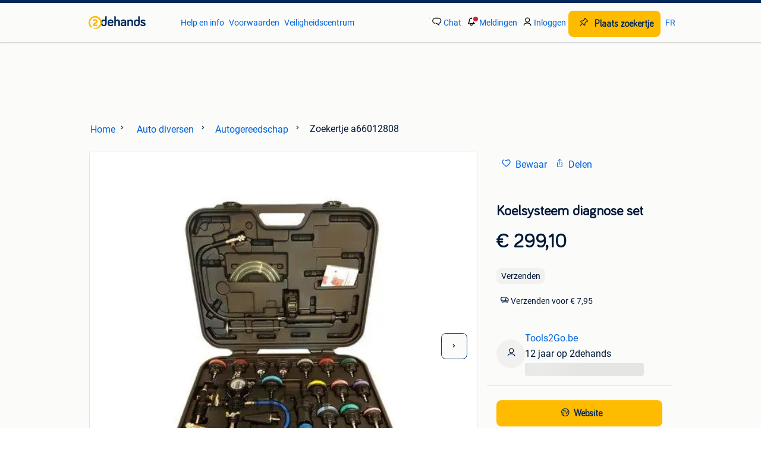

--- FILE ---
content_type: text/html; charset=utf-8
request_url: https://www.2dehands.be/v/auto-diversen/autogereedschap/a66012808-koelsysteem-diagnose-set
body_size: 17309
content:
<!DOCTYPE html><html lang="nl" data-theme="light"><head><meta charSet="utf-8"/><title>② Koelsysteem diagnose set — Autogereedschap — 2dehands</title><meta http-equiv="X-UA-Compatible" content="IE=edge"/><meta http-equiv="Content-Language" content="nl"/><meta name="viewport" content="width=device-width, initial-scale=1"/><meta name="description" content="WT 916 Koelsysteem diagnose set Weber ToolsKoelvloeistof afpers set ter controle van drukverlies maar ook voor het reinigen en vullen van het"/><link rel="shortcut icon" href="//www.hzcdn.io/bff/static/vendor/hz-web-ui/twh/favicons/favicon.d4b237b1.ico"/><link rel="apple-touch-icon" sizes="57x57" href="//www.hzcdn.io/bff/static/vendor/hz-web-ui/twh/favicons/apple-touch-icon-57x57.27490f1f.png"/><link rel="apple-touch-icon" sizes="114x114" href="//www.hzcdn.io/bff/static/vendor/hz-web-ui/twh/favicons/apple-touch-icon-114x114.bcf20f4a.png"/><link rel="apple-touch-icon" sizes="72x72" href="//www.hzcdn.io/bff/static/vendor/hz-web-ui/twh/favicons/apple-touch-icon-72x72.78a898ce.png"/><link rel="apple-touch-icon" sizes="144x144" href="//www.hzcdn.io/bff/static/vendor/hz-web-ui/twh/favicons/apple-touch-icon-144x144.8de41f4f.png"/><link rel="apple-touch-icon" sizes="60x60" href="//www.hzcdn.io/bff/static/vendor/hz-web-ui/twh/favicons/apple-touch-icon-60x60.8a1d9d81.png"/><link rel="apple-touch-icon" sizes="120x120" href="//www.hzcdn.io/bff/static/vendor/hz-web-ui/twh/favicons/apple-touch-icon-120x120.daf5e040.png"/><link rel="apple-touch-icon" sizes="76x76" href="//www.hzcdn.io/bff/static/vendor/hz-web-ui/twh/favicons/apple-touch-icon-76x76.70721c43.png"/><link rel="apple-touch-icon" sizes="152x152" href="//www.hzcdn.io/bff/static/vendor/hz-web-ui/twh/favicons/apple-touch-icon-152x152.9fb9aa47.png"/><link rel="apple-touch-icon" sizes="180x180" href="//www.hzcdn.io/bff/static/vendor/hz-web-ui/twh/favicons/apple-touch-icon-180x180.e6ab190c.png"/><link rel="icon" type="image/png" sizes="192x192" href="//www.hzcdn.io/bff/static/vendor/hz-web-ui/twh/favicons/favicon-192x192.1c5d8455.png"/><link rel="icon" type="image/png" sizes="160x160" href="//www.hzcdn.io/bff/static/vendor/hz-web-ui/twh/favicons/favicon-160x160.8a3d5c4a.png"/><link rel="icon" type="image/png" sizes="96x96" href="//www.hzcdn.io/bff/static/vendor/hz-web-ui/twh/favicons/favicon-96x96.e7623262.png"/><link rel="icon" type="image/png" sizes="16x16" href="//www.hzcdn.io/bff/static/vendor/hz-web-ui/twh/favicons/favicon-16x16.49edf7ef.png"/><link rel="icon" type="image/png" sizes="32x32" href="//www.hzcdn.io/bff/static/vendor/hz-web-ui/twh/favicons/favicon-32x32.f7716e43.png"/><meta name="theme-color" content="#5f92cd"/><meta name="msapplication-TileColor" content="#5f92cd"/><meta name="msapplication-square150x150logo" content="//www.hzcdn.io/bff/static/vendor/hz-web-ui/twh/favicons/mstile-150x150.4bb6574e.png"/><meta name="msapplication-square310x310logo" content="//www.hzcdn.io/bff/static/vendor/hz-web-ui/twh/favicons/mstile-310x310.35695d1f.png"/><meta name="msapplication-square70x70logo" content="//www.hzcdn.io/bff/static/vendor/hz-web-ui/twh/favicons/mstile-70x70.450f552b.png"/><meta name="msapplication-wide310x150logo" content="//www.hzcdn.io/bff/static/vendor/hz-web-ui/twh/favicons/mstile-310x150.ff0cead2.png"/><meta name="msapplication-config" content="none"/><meta name="generation-time-millis" content="1768973821335"/><meta name="user-logged-in" content="false"/><link rel="canonical" href="https://www.2dehands.be/v/auto-diversen/autogereedschap/a66012808-koelsysteem-diagnose-set"/><meta name="apple-itunes-app" content="app-id=567722021, app-argument=tweedehands://advertisements/a66012808?utm_source=smartbanner&amp;utm_medium=smartbanner&amp;utm_content=smartbanner&amp;utm_campaign=smartbanner"/><meta property="og:site_name" content="2dehands"/><meta property="og:locale" content="nl-BE"/><meta property="og:type" content="website"/><meta property="og:url" content="https://www.2dehands.be/v/auto-diversen/autogereedschap/a66012808-koelsysteem-diagnose-set"/><meta property="og:image" content="https://twhbe.images.icas.io/api/v1/4f9d6f39/images/f2/f2e09aaa-9ed7-48cd-89ee-d5d63fd2a198?rule=eps_83"/><meta property="og:image:secure_url" content="https://twhbe.images.icas.io/api/v1/4f9d6f39/images/f2/f2e09aaa-9ed7-48cd-89ee-d5d63fd2a198?rule=eps_83"/><meta property="og:title" content="② Koelsysteem diagnose set — Autogereedschap — 2dehands"/><meta property="og:description" content="WT 916 Koelsysteem diagnose set Weber ToolsKoelvloeistof afpers set ter controle van drukverlies maar ook voor het reinigen en vullen van het"/><meta property="fb:pages" content="286020327178"/><meta property="fb:app_id" content="117942688263049"/><meta name="twitter:card" content="summary_large_image"/><meta name="twitter:site" content="@2dehandsBE"/><meta name="twitter:creator" content="@2dehandsBE"/><meta name="twitter:title" content="② Koelsysteem diagnose set — Autogereedschap — 2dehands"/><meta name="twitter:description" content="WT 916 Koelsysteem diagnose set Weber ToolsKoelvloeistof afpers set ter controle van drukverlies maar ook voor het reinigen en vullen van het"/><meta name="twitter:image" content="https://twhbe.images.icas.io/api/v1/4f9d6f39/images/f2/f2e09aaa-9ed7-48cd-89ee-d5d63fd2a198?rule=eps_83"/><link rel="alternate" href="android-app://be.tweedehands.m/https/link.marktplaats.nl/a66012808"/><link rel="alternate" href="ios-app://567722021/marktplaats/advertisements/a66012808?utm_source=google&amp;utm_medium=organic&amp;utm_campaign=appindex"/><link rel="alternate" href="https://www.2ememain.be/v/auto-diversen/autogereedschap/a66012808-koelsysteem-diagnose-set" hrefLang="fr-BE"/><link rel="alternate" href="https://www.2dehands.be/v/auto-diversen/autogereedschap/a66012808-koelsysteem-diagnose-set" hrefLang="nl-BE"/><link rel="alternate" href="https://www.2dehands.be/v/auto-diversen/autogereedschap/a66012808-koelsysteem-diagnose-set" hrefLang="x-default"/><script type="application/ld+json">{"@context":"https:\u002F\u002Fschema.org","@type":"BreadcrumbList","itemListElement":[{"@type":"ListItem","position":1,"name":"2dehands","item":"https:\u002F\u002Fwww.2dehands.be\u002F"},{"@type":"ListItem","position":2,"name":"Auto diversen","item":"https:\u002F\u002Fwww.2dehands.be\u002Fl\u002Fauto-diversen\u002F"},{"@type":"ListItem","position":3,"name":"Autogereedschap","item":"https:\u002F\u002Fwww.2dehands.be\u002Fl\u002Fauto-diversen\u002Fautogereedschap\u002F"},{"@type":"ListItem","position":4,"name":"Koelsysteem diagnose set","item":"https:\u002F\u002Fwww.2dehands.be\u002Fv\u002Fauto-diversen\u002Fautogereedschap\u002Fa66012808-koelsysteem-diagnose-set"}]}</script><script type="application/ld+json">{"@type":"Product","@context":"https:\u002F\u002Fschema.org","name":"Koelsysteem diagnose set","description":"WT 916 Koelsysteem diagnose set Weber ToolsKoelvloeistof afpers set ter controle van drukverlies maar ook voor het reinigen en vullen van het","offers":{"@type":"Offer","url":"https:\u002F\u002Fwww.2dehands.be\u002Fv\u002Fauto-diversen\u002Fautogereedschap\u002Fa66012808-koelsysteem-diagnose-set","priceCurrency":"EUR","price":"299.10","availability":"https:\u002F\u002Fschema.org\u002FInStock"},"image":["\u002F\u002Ftwhbe.images.icas.io\u002Fapi\u002Fv1\u002F4f9d6f39\u002Fimages\u002Ff2\u002Ff2e09aaa-9ed7-48cd-89ee-d5d63fd2a198?rule=eps_86","\u002F\u002Ftwhbe.images.icas.io\u002Fapi\u002Fv1\u002F4f9d6f39\u002Fimages\u002F91\u002F9101270e-aed5-4492-9246-e7a5d04c8a14?rule=eps_86"]}</script><script type="application/ld+json">[{"@context":"https:\u002F\u002Fschema.org","@type":"ImageObject","creditText":"2dehands","name":"Koelsysteem diagnose set","description":"WT 916 Koelsysteem diagnose set Weber ToolsKoelvloeistof afpers set ter controle van drukverlies maar ook voor het reinigen en vullen van het","contentUrl":"\u002F\u002Ftwhbe.images.icas.io\u002Fapi\u002Fv1\u002F4f9d6f39\u002Fimages\u002Ff2\u002Ff2e09aaa-9ed7-48cd-89ee-d5d63fd2a198?rule=eps_86","RepresentativeOfPage":true,"creator":{"@type":"Person","name":"Tools2Go.be"}},{"@context":"https:\u002F\u002Fschema.org","@type":"ImageObject","creditText":"2dehands","name":"Koelsysteem diagnose set","description":"WT 916 Koelsysteem diagnose set Weber ToolsKoelvloeistof afpers set ter controle van drukverlies maar ook voor het reinigen en vullen van het","contentUrl":"\u002F\u002Ftwhbe.images.icas.io\u002Fapi\u002Fv1\u002F4f9d6f39\u002Fimages\u002F91\u002F9101270e-aed5-4492-9246-e7a5d04c8a14?rule=eps_86","RepresentativeOfPage":false,"creator":{"@type":"Person","name":"Tools2Go.be"}}]</script><meta name="robots" content="max-image-preview:large"/><meta name="google-adsense-account" content="sites-7225412995316507"/><link rel="preconnect" href="https://www.hzcdn.io"/><link rel="preconnect" href="https://www.hzcdn.io" crossorigin="anonymous"/><link rel="stylesheet" type="text/css" href="//www.hzcdn.io/bff/static/vendor/normalize.css/normalize.51aab41e.css"/><link rel="stylesheet" type="text/css" href="//www.hzcdn.io/bff/static/vendor/hz-web-ui/twh/Fonts.d24f98b7.css"/><link rel="stylesheet" type="text/css" href="//www.hzcdn.io/bff/static/vendor/hz-web-ui/twh/assets/Assets.1f4fafbd.css"/><link rel="stylesheet" type="text/css" href="//www.hzcdn.io/bff/static/vendor/hz-web-ui/twh/icons/Icons.19fae26f.css"/><link rel="stylesheet" type="text/css" href="//www.hzcdn.io/bff/static/vendor/hz-web-ui/twh/tokens/CssVars.c8d0d3d1.css"/><link rel="stylesheet" type="text/css" href="//www.hzcdn.io/bff/static/vendor/hz-web-ui/twh/Index.3574acee.css"/><link rel="stylesheet" type="text/css" href="//www.hzcdn.io/bff/static/vendor/hz-web-ui/twh/apps/Header/Index.e43d67f0.css"/><link rel="stylesheet" type="text/css" media="screen" href="//www.hzcdn.io/bff/static/css/vip.twh.nlbe.1716f159.css"/><script>function _typeof(t){return(_typeof="function"==typeof Symbol&&"symbol"==typeof Symbol.iterator?function(t){return typeof t}:function(t){return t&&"function"==typeof Symbol&&t.constructor===Symbol&&t!==Symbol.prototype?"symbol":typeof t})(t)}!function(){for(var t,e,o=[],n=window,r=n;r;){try{if(r.frames.__tcfapiLocator){t=r;break}}catch(t){}if(r===n.top)break;r=n.parent}t||(function t(){var e=n.document,o=!!n.frames.__tcfapiLocator;if(!o)if(e.body){var r=e.createElement("iframe");r.style.cssText="display:none",r.name="__tcfapiLocator",e.body.appendChild(r)}else setTimeout(t,5);return!o}(),n.__tcfapi=function(){for(var t=arguments.length,n=new Array(t),r=0;r<t;r++)n[r]=arguments[r];if(!n.length)return o;"setGdprApplies"===n[0]?n.length>3&&2===parseInt(n[1],10)&&"boolean"==typeof n[3]&&(e=n[3],"function"==typeof n[2]&&n[2]("set",!0)):"ping"===n[0]?"function"==typeof n[2]&&n[2]({gdprApplies:e,cmpLoaded:!1,cmpStatus:"stub"}):o.push(n)},n.addEventListener("message",(function(t){var e="string"==typeof t.data,o={};if(e)try{o=JSON.parse(t.data)}catch(t){}else o=t.data;var n="object"===_typeof(o)?o.__tcfapiCall:null;n&&window.__tcfapi(n.command,n.version,(function(o,r){var a={__tcfapiReturn:{returnValue:o,success:r,callId:n.callId}};t&&t.source&&t.source.postMessage&&t.source.postMessage(e?JSON.stringify(a):a,"*")}),n.parameter)}),!1))}();</script><script>
  window._sp_ss_config = {
    accountId: 1825,
    baseEndpoint: 'https://consent.2dehands.be',
    privacyManagerModalId: 659132,
  };
</script><script crossorigin="anonymous" src="//www.hzcdn.io/bff/static/vendor/sourcepoint-lib/index.f5e340f9.js"></script><script async="" src="https://consent.marktplaats.nl/unified/wrapperMessagingWithoutDetection.js"></script><script>((data)=>(w)=>{
  // Formatting function that runs on the client
  // after the data has been passed to the client
  const formatDataLayerEvent = ({ dataLayer, consentState })=>{
    const consentEvent = {
      consentToAllPurposes: Boolean(consentState?.Google),
    };
    if (dataLayer?.push) {
      dataLayer.push(consentEvent);
      return dataLayer;
    }
    // Legacy fall back that is unlikely to be used
    return [
      {
        ...dataLayer,
        ...consentEvent
      }
    ];
  };
  /**
   * The ecGa lib is not loaded at this point
   * so we need to format the dataLayer event manually
   */
  const prepareGA4Event = (()=>{
    let _eventCategory; // store the event category in memory
    return (_dataLayerItem)=>{
      if (Array.isArray(_dataLayerItem)) {
        throw new Error('Expected data layer object item, got array.');
      }
      const _eventAction = _dataLayerItem?.eventAction ?? undefined;
      _eventCategory = _dataLayerItem?.p?.t ?? _eventCategory;
      if (!_eventAction) return;
      const returnData = {
        event: 'ga4Event',
        event_name: _eventAction,
        event_category: _eventCategory,
        [_eventAction ?? 'event_action']: _dataLayerItem
      };
      return returnData;
    };
  })();
  const updatedDataLayer = formatDataLayerEvent(data);
  const _window = w || window; // window is only available in the browser environment
  if (!_window) return; // Nothing happens on the server
  const pushSingleGA4EventToDataLayer = (dataLayerItem)=>{
    const updatedDataLayerItem = prepareGA4Event(dataLayerItem);
    updatedDataLayerItem && _window?.dataLayer?.push(updatedDataLayerItem);
  };
  const pushMultipleGA4EventsToDataLayer = (_updatedDataLayer)=>{
    _updatedDataLayer.forEach((dataLayerItem)=>pushSingleGA4EventToDataLayer(dataLayerItem));
  };
  // Prefer to use ecGa if available
  if (_window.ecGa) {
    for (const dataLayerItem of updatedDataLayer) {
        dataLayerItem && _window.ecGa('pushToDataLayer', dataLayerItem);
    }
  } else if (_window.dataLayer && _window.dataLayer.push) {
    updatedDataLayer.forEach((dataLayerItem)=>{
      _window?.dataLayer?.push(dataLayerItem);
      pushSingleGA4EventToDataLayer(dataLayerItem);
    });
  } else {
    // Tracking lib unavailable
    // format for GA4 manually
    _window.dataLayer = updatedDataLayer;
    pushMultipleGA4EventsToDataLayer(updatedDataLayer);
  }
  // Supports unit testing
  // not used in final implementation
  return {
    formatDataLayerEvent,
    prepareGA4Event
  };
})({"dataLayer":[{"s":{"pn":-1,"ps":-1,"tr":-1,"srt":{},"prc":{"mn":-1,"mx":-1}},"l":{"d":-1},"m":{},"p":{"t":"VIP"},"c":{"l1":{"id":48,"n":"Auto diversen"},"l2":{"id":60,"n":"Autogereedschap"},"c":{"id":60,"n":"Autogereedschap"},"sfc":{"id":48,"n":"auto-diversen"}},"u":{"li":false,"tg":{"stg":"hzbit1544_b|bnl31758_b|bnl16400_b|bnl13923_b|mp2199_b|hzbit1440_b|aur7918_b|configurablelandingpage_b|bnl30290_b|aur7826_b|bnl34031_b|hzbit1543_b|bnl34342_b|bnl4892_b|hzbit1405_b|bnl23670_b|bnl23670v3_b|aur3186_b|bnl31759_b"}},"d":{"ua":"Mozilla\u002F5.0 (Macintosh; Intel Mac OS X 10_15_7) AppleWebKit\u002F537.36 (KHTML, like Gecko) Chrome\u002F131.0.0.0 Safari\u002F537.36; ClaudeBot\u002F1.0; +claudebot@anthropic.com)"},"a":{"id":"a66012808","ftr":[],"t":"Admarkt","dl":1629,"ic":2,"prc":{"amt":29910,"t":"FIXED"},"attr":{"cntcts":"Website link"},"u":{"huid":"8D99E83A54530AF961FF72CC61C167DB"}},"o":{}},{"consentToAllPurposes":false}],"consentState":{}})()</script><script>
  (function(h,o,u,n,d) {
    h=h[d]=h[d]||{q:[],onReady:function(c){h.q.push(c)}}
    d=o.createElement(u);d.async=1;d.src=n
    n=o.getElementsByTagName(u)[0];n.parentNode.insertBefore(d,n)
  })(window,document,'script','https://www.datadoghq-browser-agent.com/eu1/v6/datadog-rum.js','DD_RUM')
      DD_RUM.onReady(function() {
        DD_RUM.init({
          clientToken: 'pubcda1db7d3e7102ce4a8e7892d4970f46',
          applicationId: '09e3c483-a180-477e-ad56-244fa22f584a',
          site: 'datadoghq.com',
          service: 'vip-web-bff',
          env: 'production',
          enableExperimentalFeatures: ['feature_flags'],
          version: '25d1106c9e5f2a609caa8970f1098fb8dae84ade',
          sessionSampleRate: 10,
          sessionReplaySampleRate: 0,
          trackResources: true,
          trackLongTasks: true,
          trackUserInteractions: true,
          defaultPrivacyLevel: 'allow', // allow | mask-user-input | mask
          allowedTracingUrls: [
            'https://www.2dehands.be',
          ],
          traceSampleRate: 100,
          beforeSend: (event) => !(event.type === 'error' && event.error.message.includes('window.pbjs is undefined')),
        });

        
      })
    </script><script>window.ecGa = function(){}</script><script>
    var googletag = googletag || {};
    googletag.cmd = googletag.cmd || [];
    var mpBannerLibConfig = {"adblockerFile":"https:\u002F\u002Fwww.hzcdn.io\u002Fbff\u002Fstatic\u002Fvendor\u002Fecg-js-banners\u002Fads\u002Fads-adsscript.js","bannerData":{"vip_top":{"fallbackSize":[728,90],"fallbackSizeMappings":[[970,250],[728,90],[468,60],[320,50],[300,50]],"hideEl":".vip-banner-top-sticky-container","mapping":[[[1000,500],[[728,90],[970,250]]],[[750,200],[[728,90]]],[[468,340],[[320,50],[300,50],[468,60]]],[[320,340],[[320,50],[300,50]]]],"prebidMapping":[{"minWidth":1000,"sizes":[[728,90],[970,250]]},{"minWidth":750,"sizes":[[728,90]]},{"minWidth":468,"sizes":[[320,50],[300,50],[468,60]]},{"minWidth":320,"sizes":[[320,50],[300,50]]}],"target":"banner-viptop-dt","adUnit":"\u002F219305991\u002Fweb_nl\u002F48\u002Fvip\u002Ftop","bannerParameters":{"consent":"0","ct":"60","cat":"48","hn":"www.2dehands.be","pt":"vip","pos":"vip_top","ad_group":"ad_opt","hod":"5","hb":1,"ptg":[],"li":false,"ad_urn":"a66012808","ad_platform":"cas","pb":"4","g_adid":"66012808","sid":"37146142","ap":"299","levering":"verzenden","va":"5"}},"vip_right1":{"fallbackSize":[120,600],"fallbackSizeMappings":[[300,250],[300,600],[160,600],[120,600]],"minimalViewportSize":[1360,300],"mapping":[[[1640,300],[[120,600],[160,600],[300,250],[300,600]]],[[1360,300],[[120,600],[160,600]]]],"prebidMapping":[{"minWidth":1640,"sizes":[[120,600],[160,600],[300,250],[300,600]]},{"minWidth":1360,"sizes":[[120,600],[160,600]]}],"target":"banner-sticky-right","adUnit":"\u002F219305991\u002Fweb_nl\u002F48\u002Fvip\u002Fright1","bannerParameters":{"consent":"0","ct":"60","cat":"48","hn":"www.2dehands.be","pt":"vip","pos":"vip_right1","ad_group":"ad_mkpt0","hod":"5","hb":1,"ptg":[],"li":false,"ad_urn":"a66012808","ad_platform":"cas","pb":"4","g_adid":"66012808","sid":"37146142","ap":"299","levering":"verzenden","va":"5"}},"vip_left":{"fallbackSize":[120,600],"fallbackSizeMappings":[[300,600],[300,250],[160,600],[120,600]],"minimalViewportSize":[1260,300],"mapping":[[[1620,300],[[300,600],[300,250],[120,600],[160,600]]],[[1340,300],[[120,600],[160,600]]],[[1260,300],[[120,600]]]],"prebidMapping":[{"minWidth":1620,"sizes":[[300,600],[300,250],[120,600],[160,600]]},{"minWidth":1340,"sizes":[[120,600],[160,600]]},{"minWidth":1260,"sizes":[[120,600]]}],"target":"banner-vipleft-dt","adUnit":"\u002F219305991\u002Fweb_nl\u002F48\u002Fvip\u002Fleft","bannerParameters":{"consent":"0","ct":"60","cat":"48","hn":"www.2dehands.be","pt":"vip","pos":"vip_left","ad_group":"ad_opt","hod":"5","hb":1,"ptg":[],"li":false,"ad_urn":"a66012808","ad_platform":"cas","pb":"4","g_adid":"66012808","sid":"37146142","ap":"299","levering":"verzenden","va":"5"}},"vip_right":{"fallbackSize":[300,600],"fallbackSizeMappings":[[320,240],[320,100],[320,50],[300,600],[300,250]],"hideEl":"#right-banner-root","mapping":[[[985,244],[[300,600],[300,250]]],[[300,250],[[300,250],[320,240],[320,100],[320,50]]]],"prebidMapping":[{"minWidth":985,"sizes":[[300,600],[300,250]]},{"minWidth":300,"sizes":[[300,250],[320,240],[320,100],[320,50]]}],"target":"banner-mr-dt","adUnit":"\u002F219305991\u002Fweb_nl\u002F48\u002Fvip\u002Fright","bannerParameters":{"consent":"0","ct":"60","cat":"48","hn":"www.2dehands.be","pt":"vip","pos":"vip_right","ad_group":"ad_mkpt3","hod":"5","hb":1,"ptg":[],"li":false,"ad_urn":"a66012808","ad_platform":"cas","pb":"4","g_adid":"66012808","sid":"37146142","ap":"299","levering":"verzenden","va":"5"}},"vip_mid":{"fallbackSize":[300,50],"fallbackSizeMappings":[[468,60],[320,240],[320,50],[320,60],[300,50],[300,250]],"hideEl":"#banner-vipmid-dt","maximumViewportSize":[991,991],"minimalViewportSize":[300,50],"mapping":[[[468,60],[[468,60],[320,240],"fluid",[320,50],[320,60],[300,50],[300,250]]],[[300,250],[[320,240],"fluid",[320,50],[320,60],[300,50],[300,250]]]],"prebidMapping":[{"minWidth":468,"sizes":[[468,60],[320,240],[320,50],[320,60],[300,50],[300,250]]},{"minWidth":300,"sizes":[[320,240],[320,50],[320,60],[300,50],[300,250]]}],"target":"banner-vipmid-dt","adUnit":"\u002F219305991\u002Fweb_nl\u002F48\u002Fvip\u002Fmid","bannerParameters":{"consent":"0","ct":"60","cat":"48","hn":"www.2dehands.be","pt":"vip","pos":"vip_mid","ad_group":"ad_opt","hod":"5","hb":1,"ptg":[],"li":false,"ad_urn":"a66012808","ad_platform":"cas","pb":"4","g_adid":"66012808","sid":"37146142","ap":"299","levering":"verzenden","va":"5"}},"vip_action":{"displayAfterInteraction":true,"fallbackSize":[1,1],"fallbackSizeMappings":[[1,1]],"minimalViewportSize":[568,200],"mapping":[[[568,200],[[1,1]]]],"prebidMapping":[{"minWidth":568,"sizes":[[1,1]]}],"target":"banner-vipaction-dt","adUnit":"\u002F219305991\u002Fweb_nl\u002F48\u002Fvip\u002Faction","bannerParameters":{"consent":"0","ct":"60","cat":"48","hn":"www.2dehands.be","pt":"vip","pos":"vip_action","ad_group":"ad_opt","hod":"5","hb":1,"ptg":[],"li":false,"ad_urn":"a66012808","ad_platform":"cas","pb":"4","g_adid":"66012808","sid":"37146142","ap":"299","levering":"verzenden","va":"5"}},"vip_img_bot":{"displayAfterInteraction":true,"fallbackSize":[728,90],"fallbackSizeMappings":[[728,90],[300,600],[300,250],[160,600],[120,600]],"hideEl":"#vip-map-banner-dt, #vip-image-popup-banner-dt","minimalViewportSize":[768,300],"mapping":[[[1200,500],[[300,600],[160,600],[120,600],"fluid",[300,250]]],[[748,200],[[728,90]]]],"prebidMapping":[{"minWidth":1200,"sizes":[[300,600],[160,600],[120,600],[300,250]]},{"minWidth":748,"sizes":[[728,90]]}],"target":"vip-image-popup-banner-dt","adUnit":"\u002F219305991\u002Fweb_nl\u002F48\u002Fvip\u002Fimg","bannerParameters":{"consent":"0","ct":"60","cat":"48","hn":"www.2dehands.be","pt":"vip","pos":"vip_img_bot","ad_group":"ad_ex3","hod":"5","hb":1,"ptg":[],"li":false,"ad_urn":"a66012808","ad_platform":"cas","pb":"4","g_adid":"66012808","sid":"37146142","ap":"299","levering":"verzenden","va":"5"}},"vip_map_top":{"displayAfterInteraction":true,"fallbackSize":[728,90],"fallbackSizeMappings":[[728,90]],"hideEl":"#vip-map-banner-dt, #vip-image-popup-banner-dt","minimalViewportSize":[768,300],"mapping":[[[748,200],[[728,90]]]],"prebidMapping":[{"minWidth":748,"sizes":[[728,90]]}],"target":"vip-map-banner-dt","adUnit":"\u002F219305991\u002Fweb_nl\u002F48\u002Fvip\u002Fmap","bannerParameters":{"consent":"0","ct":"60","cat":"48","hn":"www.2dehands.be","pt":"vip","pos":"vip_map_top","ad_group":"ad_mkpt2","hod":"5","hb":1,"ptg":[],"li":false,"ad_urn":"a66012808","ad_platform":"cas","pb":"4","g_adid":"66012808","sid":"37146142","ap":"299","levering":"verzenden","va":"5"}},"vip_btn1":{"fallbackSize":[300,101],"fallbackSizeMappings":[[300,100]],"minimalViewportSize":[768,300],"mapping":[[[768,200],[[300,100]]]],"prebidMapping":[{"minWidth":768,"sizes":[[300,100]]}],"target":"premium-content-left-dt","adUnit":"\u002F219305991\u002Fweb_nl\u002F48\u002Fvip\u002Fbtn1","bannerParameters":{"consent":"0","ct":"60","cat":"48","hn":"www.2dehands.be","pt":"vip","pos":"vip_btn1","ad_group":"ad_ex3","hod":"5","hb":1,"ptg":[],"li":false,"ad_urn":"a66012808","ad_platform":"cas","pb":"4","g_adid":"66012808","sid":"37146142","ap":"299","levering":"verzenden","va":"5"}},"vip_btn2":{"fallbackSize":[300,101],"fallbackSizeMappings":[[300,101]],"minimalViewportSize":[768,300],"mapping":[[[768,200],[[300,101]]]],"prebidMapping":[{"minWidth":768,"sizes":[[300,101]]}],"target":"premium-content-right-dt","adUnit":"\u002F219305991\u002Fweb_nl\u002F48\u002Fvip\u002Fbtn2","bannerParameters":{"consent":"0","ct":"60","cat":"48","hn":"www.2dehands.be","pt":"vip","pos":"vip_btn2","ad_group":"ad_mkpt0","hod":"5","hb":1,"ptg":[],"li":false,"ad_urn":"a66012808","ad_platform":"cas","pb":"4","g_adid":"66012808","sid":"37146142","ap":"299","levering":"verzenden","va":"5"}}},"categoryId":"48","enableAnalytics":true,"enableSingleRequest":false,"experiments":{"lazyLoadingEnabled":false},"gptBatchMetricsEndpointUrl":"\u002Fmetrics\u002Fdisplays","gptUrl":"\u002F\u002Fsecurepubads.g.doubleclick.net\u002Ftag\u002Fjs\u002Fgpt.js","malvertisingProtectionId":"_WIe6oT9qIE1ivj59wgjKtQqZ18","publisherProvidedId":null,"vurl":"VIPNEW"};
  </script><script crossorigin="anonymous" async="" src="//www.hzcdn.io/bff/static/vendor/ecg-js-banners/index.twh.nlbe.871133e7.js"></script><script async="" src="//www.google.com/adsense/search/ads.js"></script><script>
    (function (G, o, O, g, L, e) {
      G[g] = G[g] || function () {
        (G[g]['q'] = G[g]['q'] || []).push(arguments)
      }, G[g]['t'] = 1 * new Date;
    })(window, document, 'script', '_googCsa');
  </script><script>((gtmId, gtmDomain = 'https://server.sgtm.marktplaats.nl/gtm.js')=>function(w = window, d = document, s = 'script', l = 'dataLayer'){
  w[l] = w[l] || [];
  w[l].push({
    'gtm.start': new Date().getTime(),
    event: 'gtm.js'
  });
  var f = d.getElementsByTagName(s)[0], j = d.createElement(s), dl = l != 'dataLayer' ? '&l=' + l : '';
  j.async = true;
  j.src = gtmDomain + '?id=' + gtmId + dl;
  f.parentNode.insertBefore(j, f);
})('GTM-NST8JGD', 'https://tagmanager.2dehands.be/gtm.js')()</script><script>((gtmId, gtmDomain = 'https://server.sgtm.marktplaats.nl/gtm.js')=>function(w = window, d = document, s = 'script', l = 'dataLayer'){
  w[l] = w[l] || [];
  w[l].push({
    'gtm.start': new Date().getTime(),
    event: 'gtm.js'
  });
  var f = d.getElementsByTagName(s)[0], j = d.createElement(s), dl = l != 'dataLayer' ? '&l=' + l : '';
  j.async = true;
  j.src = gtmDomain + '?id=' + gtmId + dl;
  f.parentNode.insertBefore(j, f);
})('GTM-PWP7LQC', 'https://tagmanager.2dehands.be/gtm.js')()</script><script>
      var PWT={}; //Initialize Namespace
      var googletag = googletag || {};
      googletag.cmd = googletag.cmd || [];
      var gptRan = false;
      var isPubmaticTimedOut = false;
      PWT.jsLoaded = function(){ //PubMatic pwt.js on load callback is used to load GPT
        loadGPT();
      };
      var loadGPT = function() {
        // Check the gptRan flag
        if (!gptRan) {
          gptRan = true;
          var gads = document.createElement('script');
          var useSSL = 'https:' == document.location.protocol;
          gads.src = (useSSL ? 'https:' : 'http:') + '//securepubads.g.doubleclick.net/tag/js/gpt.js';
          var node = document.getElementsByTagName('script')[0];
          node.parentNode.insertBefore(gads, node);
        }
      };

      var loadGPTAfterTimeout = function() {
        // Check the gptRan flag
        if (!gptRan) {
          gptRan = true;
          var gads = document.createElement('script');
          var useSSL = 'https:' == document.location.protocol;
          gads.src = (useSSL ? 'https:' : 'http:') + '//securepubads.g.doubleclick.net/tag/js/gpt.js';
          var node = document.getElementsByTagName('script')[0];
          node.parentNode.insertBefore(gads, node);

          isPubmaticTimedOut = true;
        }
      };
      // Failsafe to call gpt. ms timeout can be updated as per publisher preference.
      setTimeout(loadGPTAfterTimeout, 2000);

      (function() {
        var purl = window.location.href;
        var url = '//ads.pubmatic.com/AdServer/js/pwt/162349/15579';
        var profileVersionId = '';
        if(purl.indexOf('pwtv=')>0){
          var regexp = /pwtv=(.*?)(&|$)/g;
          var matches = regexp.exec(purl);
          if(matches.length >= 2 && matches[1].length > 0){
            profileVersionId = '/'+matches[1];
          }
        }
        var wtads = document.createElement('script');
        wtads.async = true;
        wtads.type = 'text/javascript';
        wtads.src = url+profileVersionId+'/pwt.js';
        var node = document.getElementsByTagName('script')[0];
        node.parentNode.insertBefore(wtads, node);
      })();
    </script><script src="https://4422a912521b.edge.sdk.awswaf.com/4422a912521b/b585abc30bbe/challenge.compact.js" data-testid="aws-waf-script" defer=""></script></head><body><div class="hz-Page-body hz-Page"><div class="hz-Page-header" id="header-root"><header class=" u-stickyHeader" style="height:100%"><div class="hz-Header"><div class="hz-Header-ribbonTop"></div><div class="hz-Header-navBar hz-Header-bigger-touchAreas"><div class="hz-Header-maxWidth"><a class="hz-Link hz-Link--standalone hz-Header-logo" data-role="homepage" aria-label="Homepage" tabindex="0" href="/" role="link"><img src="//www.hzcdn.io/bff/static/vendor/hz-web-ui/twh/assets/tenant--nlbe.8460206a.svg" class="hz-Header-logo-desktop" alt="2dehands Start"/><img src="//www.hzcdn.io/bff/static/vendor/hz-web-ui/twh/assets/tenant-coin--nlbe.9b4b2c4f.svg" class="hz-Header-logo-mobile" alt="2dehands Start"/></a><ul class="hz-Header-links"><li><a class="hz-Link hz-Link--isolated" tabindex="0" href="https://help.2dehands.be" role="link">Help en info</a></li><li><a class="hz-Link hz-Link--isolated" tabindex="0" href="https://help.2dehands.be/s/topic/0TO5I000000TYqZWAW/voorwaarden" role="link">Voorwaarden</a></li><li><a class="hz-Link hz-Link--isolated" tabindex="0" href="https://www.2dehands.be/i/veilig-handelen/" role="link">Veiligheidscentrum</a></li></ul><ul class="hz-Header-menu" data-role="nav-dropdown-menu"><li class="hz-hide-custom--messages"><a class="hz-Link hz-Link--isolated" data-sem="messagingDisplayAction" data-role="messaging" title="Chat" tabindex="0" href="/messages" role="link"><div class="hz-Button-badge"><i class="hz-Icon hz-Icon--backgroundDefault hz-SvgIcon hz-SvgIconMessages" aria-hidden="true" data-sem="Icon"></i><span class="hz-hide-lte-md">Chat</span></div></a></li><li><a class="hz-Link hz-Link--isolated" data-role="notifications" title="Meldingen" tabindex="0" href="/notifications" role="button"><div class="hz-Button-badge"><i class="hz-Icon hz-Icon--backgroundDefault hz-SvgIcon hz-SvgIconNotification" aria-hidden="true" data-sem="Icon"></i><i class="hz-Header-badge hz-Header-badge--signalAction"></i><span class="hz-hide-lte-md">Meldingen</span></div></a></li><li class="hz-hide-gte-lg"><button class="hz-Link hz-Link--isolated" data-role="hamburgerOpen" tabindex="0" type="button" role="link"><i class="hz-Icon hz-Icon--backgroundDefault hz-SvgIcon hz-SvgIconProfile" aria-hidden="true" data-sem="Icon"></i></button></li><li class="hz-hide-lte-md"><a class="hz-Link hz-Link--isolated" data-role="login" tabindex="0" href="/identity/v2/login?target=" role="link"><i class="hz-Icon hz-Icon--backgroundDefault hz-SvgIcon hz-SvgIconProfile" aria-hidden="true" data-sem="Icon"></i><span>Inloggen</span></a></li><li><a class="hz-Button hz-Button--primary hz-Button--callToAction" href="https://link.2dehands.be/link/placead/start" data-role="placeAd" tabindex="0" aria-label="Plaats zoekertje"><span class="hz-Button-Icon hz-Button-Icon--start"><i class="hz-Icon hz-SvgIcon hz-SvgIconPinCallToActionForeground" aria-hidden="true" data-sem="Icon"></i></span><span class="hz-hide-lte-md">Plaats zoekertje</span></a></li><li class="hz-hide-lte-md"><a class="hz-Link hz-Link--isolated" data-role="changeLocale" tabindex="0" href="https://www.2ememain.be/v/auto-diversen/autogereedschap/a66012808-koelsysteem-diagnose-set" role="link">FR</a></li></ul></div></div><div class="hz-Header-ribbonBottom"></div></div></header></div><main class="hz-Page-container" id="page-wrapper"><div id="top-banner-root" class="outside-top-container vip-banner-top-sticky-container"><div class="BannerTop-root"><button class="hz-Button hz-Button--tertiary hz-Button--icon-button BannerTop-buttonClose" aria-label="close"><i class="hz-Icon hz-SvgIcon hz-SvgIconCloseSmall" aria-hidden="true" data-sem="Icon"></i></button><div id="banner-viptop-dt"></div></div></div><div id="action-banner-root"><div id="banner-vipaction-dt"></div></div><div class="hz-Page-columnGridLayout"><div id="outside-banner-left-root" class="outside-vertical-container-xl"><div class="BannerOutside-root BannerOutside-left"><div id="banner-vipleft-dt"></div></div></div><div class="hz-Page-content"><div id="login-nudge-root"></div><div class="hz-Page-element hz-Page-element--full-width display-block-m"><div class="Breadcrumbs-root"><i class="hz-Icon hz-Icon--textLinkDefault Breadcrumbs-small hz-SvgIcon hz-SvgIconBack" aria-hidden="true" data-sem="Icon"></i><a class="hz-Link hz-Link--isolated Breadcrumbs-small" href="/" role="link">Terug</a><nav class="hz-Breadcrumbs" aria-label="breadcrumb"><ol class="hz-BreadcrumbsList"><li class="hz-Breadcrumb"><a class="hz-Link hz-Link--isolated" href="/" role="link"><span class="hz-BreadcrumbLabel">Home</span><i class="hz-Icon hz-Icon--textSecondary right-icon hz-SvgIcon hz-SvgIconArrowRight" aria-hidden="true" data-sem="Icon"></i></a></li><li class="hz-Breadcrumb"><a class="hz-Link hz-Link--isolated" href="/l/auto-diversen/" role="link"><span class="hz-BreadcrumbLabel">Auto diversen</span><i class="hz-Icon hz-Icon--textSecondary right-icon hz-SvgIcon hz-SvgIconArrowRight" aria-hidden="true" data-sem="Icon"></i></a></li><li class="hz-Breadcrumb"><a class="hz-Link hz-Link--isolated" href="/l/auto-diversen/autogereedschap/" role="link"><span class="hz-BreadcrumbLabel">Autogereedschap</span><i class="hz-Icon hz-Icon--textSecondary right-icon hz-SvgIcon hz-SvgIconArrowRight" aria-hidden="true" data-sem="Icon"></i></a></li><li class="hz-Breadcrumb" aria-current="page"><span class="hz-CurrentPage" role="text" aria-label="Zoekertje a66012808, current page.">Zoekertje a66012808</span></li></ol></nav></div></div><section class="hz-Page-element hz-Page-element--main display-block-m"><div id="listing-root" class="display-block-m"><div class="Listing-root"><div class="Gallery-root"><div class="Gallery-container"><div class="HeroImage-root "><div class="hz-Image-container hz-Image-container"><img class="hz-Image HeroImage-image hz-Image--landscape hz-Image--fit" fetchpriority="high" alt="Koelsysteem diagnose set, Auto diversen, Autogereedschap, Verzenden" title="Koelsysteem diagnose set, Auto diversen, Autogereedschap, Verzenden" src="//twhbe.images.icas.io/api/v1/4f9d6f39/images/f2/f2e09aaa-9ed7-48cd-89ee-d5d63fd2a198?rule=eps_85"/></div></div><div class="Gallery-actions"><button class="hz-Button hz-Button--secondary hz-Button--icon-button Gallery-zoom" aria-label="Open Grote foto&#x27;s"><i class="hz-Icon hz-SvgIcon hz-SvgIconZoomIn" aria-hidden="true" data-sem="Icon"></i></button><button class="hz-Button hz-Button--secondary FavouriteButton-root" aria-pressed="false" aria-label="Bewaar"><span class="hz-Button-Icon"><i class="hz-Icon hz-SvgIcon hz-SvgIconHeart" aria-hidden="true" data-sem="Icon"></i></span><span class="FavouriteButton-favouriteCount">3</span></button></div></div><div class="Thumbnails-root"><div class="Thumbnails-cover"><div class="Thumbnails-scroll"><span role="img" aria-label="Foto 1 van 2" tabindex="0" class="Thumbnails-item Thumbnails-active" style="background-image:url(&quot;//twhbe.images.icas.io/api/v1/4f9d6f39/images/f2/f2e09aaa-9ed7-48cd-89ee-d5d63fd2a198?rule=eps_82&quot;)"></span><span role="img" aria-label="Foto 2 van 2" tabindex="0" class="Thumbnails-item " style="background-image:url(&quot;//twhbe.images.icas.io/api/v1/4f9d6f39/images/91/9101270e-aed5-4492-9246-e7a5d04c8a14?rule=eps_82&quot;)"></span></div></div></div></div></div></div><div id="mid-banner-root" class="display-block-s"><div id="banner-vipmid-dt" class="BannerMid-root hz-Page-section hz-Page-section--separated"></div></div><div class="BannerButton-root"><div id="btn1-banner-root"><div id="premium-content-left-dt" class="BannerButton-box"></div></div><div id="btn2-banner-root"><div id="premium-content-right-dt" class="BannerButton-box"></div></div></div><div class="hz-Page-section hz-Page-section--separated Description-root" data-collapse-target="description" data-collapsed="true"><h2 class="Description-title">Beschrijving</h2><div class="Description-description"><div data-collapsable="description">WT 916 Koelsysteem diagnose set Weber ToolsKoelvloeistof afpers set ter controle van drukverlies maar ook voor het reinigen en vullen van het koelsysteem.Controle van drukverlies met behulp van handpomp met drukmeter en testadapters.De gemeten druk kan met standaardwaarden vergeleken worden.Inclusief vacuüm vulapparaat voor het reinigen van de radiateur en het bijvullen van koelvloeistof.Inhoud:Thermometer tot 200°CHandpomp met drukmeter met meetbereik van 0 tot 2.5 barVacuüm vulapparaat voor het probleemloos en zonder luchtbellen vullen van het koelsysteemVerbindungsstuk R 123/R 124Verbindungsstuk R 123/R 125Adapter voor Mercedes-Benz (W123, W124, W126 en W201), GM, Buick en JeepAdapter voor Peugeot, Subaru, Chrysler, Acura, GM, Mitsubishi, Nissan, Mazda, Toyota, Infinity, Geo, Suzuki, Isuzu en Mercedes-BenzAdapter voor Mercedes-Benz (ML-Klasse, W163 en W164) en GM (Archiva, Skylarc en Grand Am 1992-2002)Adapter voor Volvo, Saab, Sterling, Citroën, Renault, Fiat, Alfa Romeo, Jeep en MiniAdapter voor VW Vento, T4, Passat (1996), Golf, Beetle en SharanAdapter voor Audi A4, A5 en A6, BMW 345, VW Passat (1997-2002) en Porsche CayenneAdapter voor BMW E32, E34, E36, E38, E39, E46 en E90Adapter voor VAG (Audi, Seat, Skoda en VW)Adapter voor Ford Mondeo, International Land Rover, Opel en SsangyongAdapter voor Mercedes-Benz (C-, E- en S-Klasse) W140, W124, W210, W211, W215, W216, W22 en R230Adapter voor Ford Mondeo, Focus en C-MaxAdapter voor Mazda (M3)Adapter voor Mercedes-Benz A-KlasseAdapter voor BMW E60, E63, E64, E65Adapter voor VW Sharan 1.8T en 2.8Adapter voor Toyota RAV4, PreviaUniversele Kegel-Adapter</div></div><div id="description-button-root"></div><div id="description-seller-website-link-root"><h3 class="SellerWebsiteLink-title">Website</h3><a class="hz-Link hz-Link--isolated SellerWebsiteLink-link" tabindex="0" role="link" target="_blank" rel="nofollow">www.tools2go.nl/koelsysteem-diagnose-set?utm_source=admarkt&amp;utm_medium=cpc&amp;utm_campaign=2dehands</a></div></div><div id="adsense-root" data-testid="adsense-root" class="display-block-m"></div><div id="seller-info-expanded-root" class="display-block-m"><section class="SellerInfoExpanded-root hz-Page-section hz-Page-section--separated" id="verkoper"><div><div class="SellerInfoSkeleton-header"><div class="Skeleton-base SellerInfoSkeleton-avatar Skeleton-withAnimation"></div><div class="SellerInfoSkeleton-headerContent"><div class="Skeleton-base Skeleton-text Skeleton-regular Skeleton-withAnimation">...</div><div class="Skeleton-base Skeleton-text Skeleton-regular Skeleton-withAnimation">...</div></div><div class="Skeleton-base SellerInfoSkeleton-followButton Skeleton-withAnimation"></div></div><div class="SellerInfoSkeleton-indicators"><div class="SellerInfoSkeleton-indicator"><div class="Skeleton-base SellerInfoSkeleton-indicatorIcon Skeleton-withAnimation"></div><div class="SellerInfoSkeleton-indicatorContent"><div class="Skeleton-base Skeleton-text Skeleton-regular Skeleton-withAnimation">...</div><div class="Skeleton-base Skeleton-text Skeleton-regular Skeleton-withAnimation">...</div></div></div><div class="SellerInfoSkeleton-indicator"><div class="Skeleton-base SellerInfoSkeleton-indicatorIcon Skeleton-withAnimation"></div><div class="SellerInfoSkeleton-indicatorContent"><div class="Skeleton-base Skeleton-text Skeleton-regular Skeleton-withAnimation">...</div><div class="Skeleton-base Skeleton-text Skeleton-regular Skeleton-withAnimation">...</div></div></div><div class="SellerInfoSkeleton-indicator"><div class="Skeleton-base SellerInfoSkeleton-indicatorIcon Skeleton-withAnimation"></div><div class="SellerInfoSkeleton-indicatorContent"><div class="Skeleton-base Skeleton-text Skeleton-regular Skeleton-withAnimation">...</div><div class="Skeleton-base Skeleton-text Skeleton-regular Skeleton-withAnimation">...</div></div></div><div class="SellerInfoSkeleton-indicator"><div class="Skeleton-base SellerInfoSkeleton-indicatorIcon Skeleton-withAnimation"></div><div class="SellerInfoSkeleton-indicatorContent"><div class="Skeleton-base Skeleton-text Skeleton-regular Skeleton-withAnimation">...</div><div class="Skeleton-base Skeleton-text Skeleton-regular Skeleton-withAnimation">...</div></div></div><div class="SellerInfoSkeleton-indicator"><div class="Skeleton-base SellerInfoSkeleton-indicatorIcon Skeleton-withAnimation"></div><div class="SellerInfoSkeleton-indicatorContent"><div class="Skeleton-base Skeleton-text Skeleton-regular Skeleton-withAnimation">...</div><div class="Skeleton-base Skeleton-text Skeleton-regular Skeleton-withAnimation">...</div></div></div></div></div></section></div><div id="seller-location-root" class="display-block-m"><div class="hz-Page-section hz-Page-section--separated SellerLocationSection-root"><div class="SellerLocationSection-locationInfo"><i class="hz-Icon SellerLocationSection-locationIcon hz-SvgIcon hz-SvgIconTruck" aria-hidden="true" data-sem="Icon"></i><div class="SellerLocationSection-locationText"><div class="SellerLocationSection-locationName hz-Text hz-Text--bodyLargeStrong">Bezorgt in heel België</div></div></div></div></div><div id="report-root" class="display-block-m"><div class="Report-root hz-Page-section" aria-label="179 keer gezien 3 keer bewaard sinds11 jun &#x27;20, 07:37"><div class="Report-stats"><div class="Report-stat"><i class="hz-Icon hz-SvgIcon hz-SvgIconEyeOpen" aria-hidden="true" data-sem="Icon"></i><div class="Report-label"><b>179x</b> bekeken</div></div><div class="Report-stat"><i class="hz-Icon hz-SvgIcon hz-SvgIconHeart" aria-hidden="true" data-sem="Icon"></i><div class="Report-label"><b>3x</b> bewaard</div></div><div class="Report-stat" title="11 jun &#x27;20, 07:37"><i class="hz-Icon hz-SvgIcon hz-SvgIconCalendar" aria-hidden="true" data-sem="Icon"></i><div class="Report-label">Sinds <b>11 jun &#x27;20</b></div></div></div><div class="Report-adInfo"><span class="hz-UtilsBlock u-colorTextSecondary">Zoekertjesnummer: a66012808</span><button class="hz-Link hz-Link--isolated" type="button" role="link"><i class="hz-Icon hz-Icon--textLinkDefault PopupLink-linkIcon hz-SvgIcon hz-SvgIconAlert" aria-hidden="true" data-sem="Icon"></i><span class="PopupLink-linkText">Meld aan 2dehands</span></button></div></div></div></section><aside id="seller-sidebar-root" class="hz-Page-element hz-Page-element--aside display-block-m"><div class="ListingHeader-actionsContainer"><div class="ListingHeader-actions"><div class="ListingHeader-action"><button class="hz-Link hz-Link--standalone FavouriteButton-asLink undefined" aria-pressed="false" aria-label="Bewaar" type="button" role="link"><i class="hz-Icon hz-Icon--textLinkDefault hz-SvgIcon hz-SvgIconHeart" aria-hidden="true" data-sem="Icon"></i><span>Bewaar</span></button></div><div class="ListingHeader-action"><button class="hz-Link hz-Link--standalone" aria-label="Deel via" type="button" role="link"><i class="hz-Icon hz-Icon--textLinkDefault hz-SvgIcon hz-SvgIconShareWeb" aria-hidden="true" data-sem="Icon"></i><span>Delen</span></button></div></div></div><header class="ListingHeader-header hz-Page-section hz-Page-section--separated"><h1 class="ListingHeader-title">Koelsysteem diagnose set</h1><div class="ListingHeader-price">€ 299,10</div><div class="ShippingInformation-root"><div class="hz-Badge hz-Badge--neutral ShippingInformation-deliveryLabel">Verzenden</div><div class="ShippingInformation-shipping"><div class="ShippingInformation-logoAndInfo ShippingInformation-flexStart"><i class="hz-Icon hz-SvgIcon hz-SvgIconTruck" aria-hidden="true" data-sem="Icon"></i><span>Verzenden voor € 7,95</span></div></div></div></header><div class="SellerInfoSmall-root"><div class="SellerInfoSmall-image"><div class="SellerProfilePicture-avatarPlaceholderContainer"><i class="hz-Icon hz-SvgIcon hz-SvgIconProfile" aria-hidden="true" data-sem="Icon"></i></div></div><div class="SellerInfoSmall-section"><div class="SellerInfoSmall-row SellerInfoSmall-name"><a class="hz-Link hz-Link--isolated" href="#verkoper" role="link">Tools2Go.be</a></div><div class="SellerInfoSmall-row TextEllipsis">12 jaar op 2dehands</div><div class="SellerInfoSmall-row"><div><div class="Skeleton-base Skeleton-text Skeleton-regular Skeleton-withAnimation">...</div></div></div></div></div><div class="hz-Page-section hz-Page-section--separated SellerContactOptions-root "><div><a class="hz-Link hz-Link--isolated hz-Button hz-Button--primary SellerContactOptions-button SellerContactOptions-link SellerContactOptions-linkPrimary" tabindex="0" role="link" target="_blank" rel="nofollow"><span class="hz-Button-Icon"><i class="hz-Icon hz-SvgIcon hz-SvgIconWebsite" aria-hidden="true" data-sem="Icon"></i></span><span>Website</span></a></div></div><div id="right-banner-root" class="display-block-m right-banner-root-container"><div id="banner-mr-dt" class="BannerRight-root hz-Page-section hz-Page-section--separated"></div></div></aside><section class="hz-Page-element hz-Page-element--full-width display-block-m"><div id="seller-other-items-root" class="display-block-m"><div class="SellerOtherItemsContainer hz-Page-section hz-Page-section--separated"></div></div><div id="similar-items-root" class="display-block-m"></div><div id="bottom-banner-root" class="outside-container-m"></div><div class="PopularSearchesBlock-root hz-Page-section hz-Page-section--separated"><div class="PopularSearchesBlock-title">Populaire zoektermen</div><div class="PopularSearchesBlock-list"><a class="hz-Link hz-Link--isolated PopularSearchesBlock-item" href="https://www.2dehands.be/l/auto-diversen/autogereedschap/q/auto+diagnose/" role="link">auto diagnose</a><a class="hz-Link hz-Link--isolated PopularSearchesBlock-item" href="https://www.2dehands.be/l/auto-diversen/autogereedschap/q/diagnose/" role="link">diagnose</a><a class="hz-Link hz-Link--isolated PopularSearchesBlock-item" href="https://www.2dehands.be/l/auto-diversen/autogereedschap/" role="link">Autogereedschap</a><a class="hz-Link hz-Link--isolated PopularSearchesBlock-item" href="https://www.2dehands.be/l/auto-diversen/autogereedschap/q/delphi+diagnose/" role="link">delphi diagnose</a><a class="hz-Link hz-Link--isolated PopularSearchesBlock-item" href="https://www.2dehands.be/l/auto-diversen/autogereedschap/q/diagnose+gereedschap/" role="link">diagnose gereedschap</a><a class="hz-Link hz-Link--isolated PopularSearchesBlock-item" href="https://www.2dehands.be/q/auto+diagnose+toestel/" role="link">auto diagnose toestel</a><a class="hz-Link hz-Link--isolated PopularSearchesBlock-item" href="https://www.2dehands.be/l/auto-diversen/autogereedschap/q/diagnose+apparatuur/" role="link">diagnose apparatuur</a><a class="hz-Link hz-Link--isolated PopularSearchesBlock-item" href="https://www.2dehands.be/l/auto-diversen/autogereedschap/q/diagnose+toestel/" role="link">diagnose toestel</a><a class="hz-Link hz-Link--isolated PopularSearchesBlock-item" href="https://www.2dehands.be/l/auto-diversen/autogereedschap/q/auto+diagnose+toestel/" role="link">auto diagnose toestel</a><a class="hz-Link hz-Link--isolated PopularSearchesBlock-item" href="https://www.2dehands.be/q/diagnose+gereedschap/" role="link">diagnose gereedschap</a><a class="hz-Link hz-Link--isolated PopularSearchesBlock-item" href="https://www.2dehands.be/q/autel+diagnose/" role="link">autel diagnose</a><a class="hz-Link hz-Link--isolated PopularSearchesBlock-item" href="https://www.2dehands.be/q/diagnose+laptop/" role="link">diagnose laptop</a><a class="hz-Link hz-Link--isolated PopularSearchesBlock-item" href="https://www.2dehands.be/q/auto+diagnose+software/" role="link">auto diagnose software</a><a class="hz-Link hz-Link--isolated PopularSearchesBlock-item" href="https://www.2dehands.be/q/diagnose+apparaat/" role="link">diagnose apparaat</a><a class="hz-Link hz-Link--isolated PopularSearchesBlock-item" href="https://www.2dehands.be/l/dieren-en-toebehoren/pluimvee/q/barnevelders/" role="link">barnevelders in Pluimvee</a><a class="hz-Link hz-Link--isolated PopularSearchesBlock-item" href="https://www.2dehands.be/l/verzamelen/q/lebel+bajonet/" role="link">lebel bajonet in Militaria | Algemeen</a><a class="hz-Link hz-Link--isolated PopularSearchesBlock-item" href="https://www.2dehands.be/q/opbergkast/" role="link">opbergkast in Kasten | Dressoirs</a><a class="hz-Link hz-Link--isolated PopularSearchesBlock-item" href="https://www.2dehands.be/l/diversen/rolstoelen/q/invalide+scooter+electrique/" role="link">invalide scooter electrique in Rolstoelen</a><a class="hz-Link hz-Link--isolated PopularSearchesBlock-item" href="https://www.2dehands.be/l/auto-s/bmw/q/bmw+auto/" role="link">bmw auto in BMW</a><a class="hz-Link hz-Link--isolated PopularSearchesBlock-item" href="https://www.2dehands.be/l/huis-en-inrichting/keuken-bestek/q/borden+en+bestek/" role="link">borden en bestek in Keuken | Bestek</a><a class="hz-Link hz-Link--isolated PopularSearchesBlock-item" href="https://www.2dehands.be/l/tuin-en-terras/bielzen-en-borduren/q/granieten/" role="link">granieten in Bielzen en Borduren</a><a class="hz-Link hz-Link--isolated PopularSearchesBlock-item" href="https://www.2dehands.be/q/speksteen+kachels/" role="link">speksteen kachels in Kachels</a><a class="hz-Link hz-Link--isolated PopularSearchesBlock-item" href="https://www.2dehands.be/q/porsche+techart/" role="link">porsche techart in Banden en Velgen</a><a class="hz-Link hz-Link--isolated PopularSearchesBlock-item" href="https://www.2dehands.be/l/huis-en-inrichting/bureaustoelen/q/vintage+bureaustoel/" role="link">vintage bureaustoel in Bureaustoelen</a></div></div></section></div><div id="outside-banner-right-root" class="outside-vertical-container-xl"><div class="BannerOutside-root BannerOutside-right"><div id="banner-sticky-right"></div></div></div></div><div class="hz-FooterCategoryLinks FooterCategoriesLinks-footerLinks"><div class="hz-FooterCategoryLinks-row"><div class="hz-FooterCategoryLinks-block"><h3 class="hz-FooterCategoryLinks-title">Audio, Tv en Foto</h3><a class="hz-Link hz-Link--isolated hz-FooterCategoryLink" href="/l/audio-tv-en-foto/fotografie-camera-s-digitaal/" role="link">Digitale camera&#x27;s</a><a class="hz-Link hz-Link--isolated hz-FooterCategoryLink" href="/l/audio-tv-en-foto/luidsprekerboxen/" role="link">Luidspreker boxen</a><a class="hz-Link hz-Link--isolated hz-FooterCategoryLink" href="/l/audio-tv-en-foto/stereoketens/" role="link">Stereoketens</a><a class="hz-Link hz-Link--isolated hz-FooterCategoryLink" href="/l/audio-tv-en-foto/televisies/" role="link">TV&#x27;s</a></div><div class="hz-FooterCategoryLinks-block"><h3 class="hz-FooterCategoryLinks-title">Auto&#x27;s</h3><a class="hz-Link hz-Link--isolated hz-FooterCategoryLink" href="/l/auto-s/bmw/" role="link">BMW</a><a class="hz-Link hz-Link--isolated hz-FooterCategoryLink" href="/l/auto-s/opel/" role="link">Opel</a><a class="hz-Link hz-Link--isolated hz-FooterCategoryLink" href="/l/auto-s/peugeot/" role="link">Peugeot</a><a class="hz-Link hz-Link--isolated hz-FooterCategoryLink" href="/l/auto-s/volkswagen/" role="link">Volkswagen</a></div><div class="hz-FooterCategoryLinks-block"><h3 class="hz-FooterCategoryLinks-title">Auto-onderdelen</h3><a class="hz-Link hz-Link--isolated hz-FooterCategoryLink" href="/l/auto-onderdelen/banden-en-velgen/" role="link">Banden en Velgen</a><a class="hz-Link hz-Link--isolated hz-FooterCategoryLink" href="/l/auto-onderdelen/carrosserie/" role="link">Carrosserie en Plaatwerk</a><a class="hz-Link hz-Link--isolated hz-FooterCategoryLink" href="/l/auto-onderdelen/motor-en-toebehoren/" role="link">Motor en Toebehoren</a><a class="hz-Link hz-Link--isolated hz-FooterCategoryLink" href="/l/auto-onderdelen/interieur-en-bekleding/" role="link">Interieur en Bekleding</a></div><div class="hz-FooterCategoryLinks-block"><h3 class="hz-FooterCategoryLinks-title">Fietsen en Brommers</h3><a class="hz-Link hz-Link--isolated hz-FooterCategoryLink" href="/l/fietsen-en-brommers/elektrische-fietsen/" role="link">Elektrische fietsen</a><a class="hz-Link hz-Link--isolated hz-FooterCategoryLink" href="/l/fietsen-en-brommers/fietsen-bakfietsen/" role="link">Fietsen | Bakfietsen</a><a class="hz-Link hz-Link--isolated hz-FooterCategoryLink" href="/l/fietsen-en-brommers/fietsen-mountainbikes-en-atb/" role="link">Fietsen | Mountainbikes en ATB</a><a class="hz-Link hz-Link--isolated hz-FooterCategoryLink" href="/l/fietsen-en-brommers/snorfietsen-en-snorscooters/" role="link">Snorfietsen en Snorscooters</a></div><div class="hz-FooterCategoryLinks-block"><h3 class="hz-FooterCategoryLinks-title">Huis en Inrichting</h3><a class="hz-Link hz-Link--isolated hz-FooterCategoryLink" href="/l/huis-en-inrichting/zetels-zetels/" role="link">Zetels</a><a class="hz-Link hz-Link--isolated hz-FooterCategoryLink" href="/l/huis-en-inrichting/slaapkamer-bedden/" role="link">Bedden</a><a class="hz-Link hz-Link--isolated hz-FooterCategoryLink" href="/l/huis-en-inrichting/stoelen/" role="link">Stoelen</a><a class="hz-Link hz-Link--isolated hz-FooterCategoryLink" href="/l/huis-en-inrichting/tafels-eettafels/" role="link">Tafels</a></div><div class="hz-FooterCategoryLinks-block"><h3 class="hz-FooterCategoryLinks-title">Immo</h3><a class="hz-Link hz-Link--isolated hz-FooterCategoryLink" href="/l/immo/huizen-en-appartementen-te-koop/" role="link">Huizen te Koop</a><a class="hz-Link hz-Link--isolated hz-FooterCategoryLink" href="/l/immo/huizen-te-huur/" role="link">Huizen te huur</a><a class="hz-Link hz-Link--isolated hz-FooterCategoryLink" href="/l/immo/buitenland/" role="link">Huizen Buitenland</a><a class="hz-Link hz-Link--isolated hz-FooterCategoryLink" href="/l/immo/buitenverblijven-te-koop/" role="link">Buitenverblijven</a></div><div class="hz-FooterCategoryLinks-block"><h3 class="hz-FooterCategoryLinks-title">Kleding | Dames</h3><a class="hz-Link hz-Link--isolated hz-FooterCategoryLink" href="/l/kleding-dames/jurken/" role="link">Jurken</a><a class="hz-Link hz-Link--isolated hz-FooterCategoryLink" href="/l/kleding-dames/mutsen-sjaals-en-handschoenen/" role="link">Mutsen, Sjaals en Handschoenen</a><a class="hz-Link hz-Link--isolated hz-FooterCategoryLink" href="/l/kleding-dames/schoenen/" role="link">Schoenen</a><a class="hz-Link hz-Link--isolated hz-FooterCategoryLink" href="/l/kleding-dames/jassen-winter/" role="link">Winterjassen</a></div><div class="hz-FooterCategoryLinks-block"><h3 class="hz-FooterCategoryLinks-title">Zakelijke goederen</h3><a class="hz-Link hz-Link--isolated hz-FooterCategoryLink" href="/l/zakelijke-goederen/horeca-meubilair-en-inrichting/" role="link">Horeca</a><a class="hz-Link hz-Link--isolated hz-FooterCategoryLink" href="/l/zakelijke-goederen/kantoor-en-winkelinrichting-kantoormeubilair-en-inrichting/" role="link">Kantoor en Inrichting</a><a class="hz-Link hz-Link--isolated hz-FooterCategoryLink" href="/l/zakelijke-goederen/machines-en-bouw-industrie-en-techniek/" role="link">Machines en Bouw</a><a class="hz-Link hz-Link--isolated hz-FooterCategoryLink" href="/l/zakelijke-goederen/landbouw-tractoren/" role="link">Tractoren</a></div></div></div></main><div class="hz-Page-footer"><footer class="hz-Footer" id="footer-container"><div class="hz-FooterContainer"><section class="hz-Footer-appsInstall"><section class="hz-Footer-appsInstall-badge"><a class="hz-Link hz-Link--isolated" href="https://app.adjust.com/gc8rng" role="link"><img src="//www.hzcdn.io/bff/static/vendor/hz-web-ui/twh/assets/google-play--nlbe.2b2b81d5.svg" alt="Ontdek het op Google Play" decoding="async" loading="lazy" width="135"/></a></section><section class="hz-Footer-appsInstall-badge"><a class="hz-Link hz-Link--isolated" href="https://app.adjust.com/37qcux" role="link"><img src="//www.hzcdn.io/bff/static/vendor/hz-web-ui/twh/assets/app-store--nlbe.454285b6.svg" alt="Download in de App Store" decoding="async" loading="lazy" width="135"/></a></section></section><section class="hz-Footer-links"><a class="hz-Link hz-Link--isolated hz-FooterLink" href="https://www.2dehandszakelijk.be/" role="link">2dehands Zakelijk</a><a class="hz-Link hz-Link--isolated hz-FooterLink hz-FooterLink--showFrommp-show-md" href="https://www.2dehands.be/i/veilig-handelen/" role="link">Veilig en Succesvol</a><a class="hz-Link hz-Link--isolated hz-FooterLink hz-FooterLink--showFrommp-show-sm" href="https://help.2dehands.be/s/" role="link">Help en info</a><a class="hz-Link hz-Link--isolated hz-FooterLink" data-gdpr-implicit-consent-blacklist="true" href="https://help.2dehands.be/s/topic/0TO5I000000TYqZWAW/voorwaarden" role="link">Voorwaarden</a><a class="hz-Link hz-Link--isolated hz-FooterLink" data-gdpr-implicit-consent-blacklist="true" href="https://help.2dehands.be/s/article/privacyverklaring-2dehands" role="link">Privacyverklaring</a><a class="hz-Link hz-Link--isolated hz-FooterLink" data-gdpr-implicit-consent-blacklist="true" href="https://help.2dehands.be/s/article/cookiebeleid-2dehands" role="link">Cookiebeleid</a><a class="hz-Link hz-Link--isolated hz-FooterLink" data-gdpr-implicit-consent-blacklist="true" href="https://www.2dehands.be/consent" role="link">Privacyvoorkeuren</a></section><section class="hz-Footer-links"><a class="hz-Link hz-Link--isolated hz-FooterLink" target="_blank" rel="noopener noreferrer" href="https://help.2dehands.be/s/article/wat-is-2dehands/" role="link">Over 2dehands</a><a class="hz-Link hz-Link--isolated hz-FooterLink hz-FooterLink--showFrommp-show-sm" target="_blank" rel="noopener noreferrer" href="https://www.adevinta.com/" role="link">Adevinta</a><a class="hz-Link hz-Link--isolated hz-FooterLink" target="_blank" rel="noopener noreferrer" href="https://www.2dehands.be/sitemap/index.html" role="link">Sitemap</a></section><section class="hz-Footer-blog">2dehands is niet aansprakelijk voor (gevolg)schade die voortkomt uit het gebruik van deze site, dan wel uit fouten of ontbrekende functionaliteiten op deze site.<p>Copyright &copy; 2026 Marktplaats B.V. Alle rechten voorbehouden.</p></section><section class="hz-Footer-blog"><div>een <img src="//www.hzcdn.io/bff/static/vendor/hz-web-ui/twh/assets/adevinta.ee46e08e.svg" width="79" decoding="async" loading="lazy" alt="Adevinta logo"/> onderneming <a class="hz-Link hz-Link--isolated hz-Footer-cim" href="https://www.cim.be/nl/internet/disclaimer-cim-internet" role="link"><i class="hz-Asset hz-Asset--xl hz-Asset--square hz-SvgAsset hz-SvgAssetLogoCim" aria-hidden="true" data-sem="Asset"></i></a></div></section></div></footer></div></div><script>window.__HEADER_CONFIG__ = {"isSticky":true,"showNavBar":true,"navBar":{"locale":"nl-BE","userDetails":{"isLoggedIn":false},"headerLinks":[{"text":"Help en info","url":"https:\u002F\u002Fhelp.2dehands.be"},{"text":"Voorwaarden","url":"https:\u002F\u002Fhelp.2dehands.be\u002Fs\u002Ftopic\u002F0TO5I000000TYqZWAW\u002Fvoorwaarden"},{"text":"Veiligheidscentrum","url":"https:\u002F\u002Fwww.2dehands.be\u002Fi\u002Fveilig-handelen\u002F"}],"userLinks":{"messages":{"text":"Chat","url":"\u002Fmessages","role":"messaging","badge":{"endpoint":"\u002Fheader\u002Fmessages\u002Fmessage-count","key":"unreadMessagesCount","name":"badgeMessages"}},"notifications":{"text":"Meldingen","url":"\u002Fnotifications","role":"notifications","badge":{"endpoint":"\u002Fheader\u002Fnotifications\u002Fnotification-count","key":"unreadNotificationsCount","name":"badgeNotifications"}},"shoppingCart":{"text":"Zoekertjesmandje","url":"\u002Fpayments\u002FshoppingCart","role":"shoppingCart","badge":{"endpoint":"\u002Fheader\u002Fcart\u002Fcart-items-count","key":"numberOfItems","name":"badgeCart"}},"placeAd":{"text":"Plaats zoekertje","url":"https:\u002F\u002Flink.2dehands.be\u002Flink\u002Fplacead\u002Fstart","role":"placeAd"},"localeAlt":{"text":"FR","textLong":"Français","url":"https:\u002F\u002Fwww.2ememain.be\u002Fv\u002Fauto-diversen\u002Fautogereedschap\u002Fa66012808-koelsysteem-diagnose-set","role":"changeLocale"}},"menuLinks":[],"ssoLinks":{"login":{"text":"Inloggen","url":"\u002Fidentity\u002Fv2\u002Flogin","role":"login"},"logout":{"text":"Uitloggen","url":"\u002Fidentity\u002Fv2\u002Flogout?xsrf.token=1768973821203.6518ad2e618c651578579d1f3065d2f18c87fe007457365a86b5045945e893ee","role":"logout"}},"translations":{"logoAltText":"2dehands Start","menuTitle":"Mijn 2dehands","skipToMainLinkText":"Ga naar zoekertjes","skipToFooterLinkText":"Ga naar onderkant pagina"},"smbStatusUrl":"\u002Fheader\u002Fsmb\u002Fsmb-status"},"showSearchBar":false,"searchBar":null,"xsrfToken":"1768973821203.6518ad2e618c651578579d1f3065d2f18c87fe007457365a86b5045945e893ee","logoUrls":{"logoDesktopUrl":"\u002F\u002Fwww.hzcdn.io\u002Fbff\u002Fstatic\u002Fvendor\u002Fhz-web-ui\u002Ftwh\u002Fassets\u002Ftenant--nlbe.8460206a.svg","logoMobileUrl":"\u002F\u002Fwww.hzcdn.io\u002Fbff\u002Fstatic\u002Fvendor\u002Fhz-web-ui\u002Ftwh\u002Fassets\u002Ftenant-coin--nlbe.9b4b2c4f.svg"}};
window.__ENV_CONFIG__ = {"experiments":{"isCesSurveyEnabled":false,"isCesSurveyForCarsEnabled":false,"bannerSkinTestEnabled":false,"isFBloginEnabled":false,"isHydrateErrorLoggingEnabled":false,"isBuyItNowFeatureEnabled":true,"adReportIframeEnabled":true,"isLazyLoadAdsenseEnabled":false,"isGoogleReviewsEnabled":true,"isCarsVipTourEnabled":false,"isIntowowEnabledNLGroupA":false,"isIntowowEnabledNLGroupB":false,"isIntowowEnabledTWHGroupA":false,"isIntowowEnabledTWHGroupB":false,"isLazyLoading300Enabled":false,"isLazyLoading600Enabled":false,"isLazyLoading900Enabled":false,"isSimilarItemsFeedGroupBEnabled":false,"isSimilarItemsFeedGroupCEnabled":false,"isPostAsqV2Disabled":false,"isExperimentBiddingEnabled":false,"isDdRumVipSampleRate10":true,"isFranchiseDealerCarouselEnabled":false},"links":{"identityAuthUrl":"\u002Fidentity\u002Fv2\u002Fapi\u002Flogin","identityOAuthUrl":"\u002Fidentity\u002Fv2\u002Fapi\u002Ftwo-factor-auth\u002Fsubmit-code","identityOAuthResendCodeUrl":"\u002Fidentity\u002Fv2\u002Fapi\u002Ftwo-factor-auth\u002Fresend-code","identitySocialAuthUrl":"\u002Fidentity\u002Fv2\u002Fapi\u002Fsocial\u002Flogin","firstTimeSocialLoginUrl":"\u002Fidentity\u002Fv2\u002Fconfirm","createAccountUrl":"\u002Fidentity\u002Fv2\u002Fcreate-account","loginAccountUrl":"\u002Fidentity\u002Fv2\u002Flogin","forgotPasswordUrl":"\u002Fidentity\u002Fv2\u002Freset-password","myProfile":"\u002Fmy-account\u002Fprofile\u002Findex.html","privacyPolicyUrl":"https:\u002F\u002Fhelp.2dehands.be\u002Fs\u002Ftopic\u002F0TO5I000000TYqZWAW\u002Fvoorwaarden","privacyDeclarationUrl":"https:\u002F\u002Fhelp.2dehands.be\u002Fs\u002Farticle\u002Fprivacyverklaring-2dehands","flagging":{"termsAndConditions":"https:\u002F\u002Fhelp.2dehands.be\u002Fs\u002Ftopic\u002F0TO5I000000TYqZWAW\u002Fvoorwaarden","SUSPICIOUS_PRODUCT":"https:\u002F\u002Fhelp.2dehands.be\u002FHelpContentBlock?article=kA020000000Ph27CAC"},"sellerAnchor":"verkoper","homeUrl":"\u002F","seller":{"externalLinkRedirect":"\u002FexternalUrl\u002Fredirect\u002F66012808.html","reviews":"\u002Fexperiences\u002Fuser-reviews\u002F37146142\u002F","smbProfile":"\u002Fsmb-profile\u002Fprofile\u002F37146142\u002F"},"postNLUrl":"http:\u002F\u002Fwww.postnl.nl\u002Fcampagnes\u002Fmarktplaats\u002F?trc=k-dp_p-bnr_u-f_f-mp_t-pro_v-logopnl","audienceTargetingUrl":"\u002F\u002Fapi.2dehands.be\u002Faudience-targeting\u002Fv1\u002Fevent\u002F","buyItNowPathPrefix":"\u002Fmessages\u002Fcheckout\u002Fbuy-it-now?itemId="},"social":{"facebookSdkUrl":"\u002F\u002Fconnect.facebook.net\u002Fnl_BE\u002Fsdk.js","facebookAppId":"117942688263049","googleSdkUrl":"https:\u002F\u002Faccounts.google.com\u002Fgsi\u002Fclient","googleClientID":"857873354679-fgivnev0lhdfl2ifpm6mqjra6bpuc20d.apps.googleusercontent.com","twitterHandle":"2dehandsBE"},"threatMetrix":{"domainUrl":"https:\u002F\u002Ffaas.2dehands.be","tmsid":{"timestamp":1768973821334,"signature":"wpXdreGTVBBftHLeSGk96+317g4=","uuid":"2648729d-354e-47d3-a3f7-26b66efa1258"}},"userDetails":{"isVeroUser":false,"isAdOwner":false,"location":{}},"userLoggedIn":false,"cookieSharedDomain":".2dehands.be","isBot":true,"tenantContext":{"tenant":"twh","locale":"nl-BE"},"audienceTargeting":{"isEnabled":true,"crmId":"crmid_twh","partnerId":"marktplaats","customerOrganisationId":"ACC17B1E598C733C0A495DA0@AdobeOrg","l1CategoryId":48,"l1CategoryName":"Auto diversen","l2CategoryId":60,"l2CategoryName":"Autogereedschap"},"adsense":{"searchClientId":"2dehands-be-vip","shoppingClientId":"vert-pla-2dehands-be-pdp","channel":"0_w_vip_48_x_x_x_x_x_x","adTest":"on","numRepeated":"0"},"gmap":{"gmapSignedUrl":"https:\u002F\u002Fmaps.googleapis.com\u002Fmaps\u002Fapi\u002Fjs?&zoom=10&key=AIzaSyDsmAlCBQ2YyWEydLHe6KmDdAOFIbhlmd4&libraries=marker"},"withBanners":true,"withBannersFromSeller":false,"isGooglePurposeAccepted":false,"isAdobeDmpPurposeAccepted":false,"hasConsentBannerBeenDismissed":false,"hasSmartBannerAndroidEnabled":false,"countryCode":"BE","showPartnerDisclaimer":false,"hasLicensePlate":"","inspectionServiceEnabled":false,"buyerProtectionEnabled":false,"isBuyItNowEnabled":false,"inspectionServiceImageUrl":"\u002F\u002Fwww.hzcdn.io\u002Fbff\u002Fstatic\u002Fimages\u002Finspection-banner.5a3a181d.svg","isMobileDevice":false,"isCarAd":false,"isSimilarItemsFeedGroupBEnabled":false,"isSimilarItemsFeedGroupCEnabled":false,"xsrfToken":"1768973821203.6518ad2e618c651578579d1f3065d2f18c87fe007457365a86b5045945e893ee","staticBaseUrl":"\u002F\u002Fwww.hzcdn.io\u002Fbff\u002Fstatic\u002F","disableDeprecatedDesignSdk":true};
window.__CONFIG__ = {"listing":{"itemId":"a66012808","title":"Koelsysteem diagnose set","traits":[],"adType":"Admarkt","bidsInfo":{"isBiddingEnabled":false,"isRemovingBidEnabled":false,"bids":[]},"priceInfo":{"priceCents":29910,"priceType":"FIXED"},"customDimensions":[{"index":"seller_account_type","name":"SellerAccountType","scopeLevel":3,"value":"Admarkt"},{"index":"seller_name","name":"SellerName","scopeLevel":3,"value":"Tools2Go.be"},{"index":"seller_id","name":"SellerID","scopeLevel":3,"value":"37146142"},{"index":"ad_price","name":"AskingPrice","scopeLevel":3,"value":"29910"},{"index":"ad_type","name":"AdType","scopeLevel":3,"value":"Admarkt"},{"index":"shipping_method","name":"ShippingMethod","scopeLevel":3,"value":"Verzenden"},{"index":"ad_seller_type","name":"SellerType","scopeLevel":3,"value":"UNKNOWN"},{"index":"buyerProtection","name":"AdHasBuyerProtection","scopeLevel":3,"value":"0"},{"index":"shipping_price","name":"ShippingCost","scopeLevel":3,"value":"{\"Verzenden\":795}"}],"seller":{"id":37146142,"encryptedSellerId":"8D99E83A54530AF961FF72CC61C167DB","name":"Tools2Go.be","pageUrl":"\u002Fu\u002Ftools2go-be\u002F37146142\u002F","activeSinceDiff":"12 jaar","activeYears":12,"isAsqEnabled":false,"isSaved":false,"phoneNumberHidden":false,"sellerWebsiteUrl":"https:\u002F\u002Fadmarkt.2dehands.be\u002Fbuyside\u002Furl\[base64]","sellerWebsiteDisplayUrl":"www.tools2go.nl\u002Fkoelsysteem-diagnose-set?utm_source=admarkt&utm_medium=cpc&utm_campaign=2dehands","sellerType":"UNKNOWN","showMap":true,"showSellerReviews":true,"showProfilePicture":false,"showSalesRepresentatives":false,"showSellerResponseRate":true,"showVerifications":true,"showDealerLegalDisclaimer":false,"financeAvailable":false,"requestExternalReviews":false,"allowCarTestDriveRequest":false,"withCallAvailabilityIndicator":false,"location":{"isAbroad":false,"isOnCountryLevel":true,"latitude":0,"longitude":0},"contactOptions":["website"]},"gallery":{"imageUrls":["\u002F\u002Ftwhbe.images.icas.io\u002Fapi\u002Fv1\u002F4f9d6f39\u002Fimages\u002Ff2\u002Ff2e09aaa-9ed7-48cd-89ee-d5d63fd2a198?rule=eps_#.JPG","\u002F\u002Ftwhbe.images.icas.io\u002Fapi\u002Fv1\u002F4f9d6f39\u002Fimages\u002F91\u002F9101270e-aed5-4492-9246-e7a5d04c8a14?rule=eps_#.JPG"],"media":{"imageSizes":{"XL":"84","M":"82","XXXL":"86","L":"83","XXL":"85","XXS":"14","XS":"14","S":"82"},"images":[{"id":0,"mediaId":"00000000-0000-0000-0000-000000000000","base":"\u002F\u002Ftwhbe.images.icas.io\u002Fapi\u002Fv1\u002F4f9d6f39\u002Fimages\u002Ff2\u002Ff2e09aaa-9ed7-48cd-89ee-d5d63fd2a198?rule=eps_#.JPG","originalHeight":550,"originalWidth":550,"aspectRatio":{"width":1,"height":1}},{"id":0,"mediaId":"00000000-0000-0000-0000-000000000000","base":"\u002F\u002Ftwhbe.images.icas.io\u002Fapi\u002Fv1\u002F4f9d6f39\u002Fimages\u002F91\u002F9101270e-aed5-4492-9246-e7a5d04c8a14?rule=eps_#.JPG","originalHeight":550,"originalWidth":739,"aspectRatio":{"width":739,"height":550}}]},"alt":"Koelsysteem diagnose set, Auto diversen, Autogereedschap, Verzenden"},"shippingInformation":{"augmentedLabels":[{"shouldShowMoreInfo":false,"carrierId":null,"labels":[{"label":"Verzenden voor","price":"€ 7,95","deliveryMethod":"UNKNOWN_BECAUSE_DIY","carrierName":"Zelf Verzenden"}]}],"deliveryType":{"attributeLabel":"Levering","attributeValueLabel":"Verzenden","attributeValueKey":"Verzenden"}},"stats":{"favoritedCount":3,"viewCount":179,"since":"2020-06-11T05:37:17Z"},"category":{"id":60,"name":"Autogereedschap","fullName":"Autogereedschap","parentId":48,"parentName":"Auto diversen"},"isSaved":false,"isSavingEnabled":true,"isFreeAd":false,"isAnimalAd":false,"isCarAd":false,"isAutomotiveAd":false,"isCaravansAndCampingAd":false,"flags":{"showBannersOnVip":true,"showExternalAds":true,"showSellerOtherItems":true,"requestRelevantItems":true,"isAdmarkt":true,"allowTradeInRequest":false,"shippable":true,"requestFeeds":false,"hasCallTracking":false,"isLeaseCar":false,"showLoanIndicators":false,"withBannersFromSeller":false},"highlights":[],"buyersProtectionAllowed":false,"thinContent":false,"buyItNowEnabled":false,"largeItemShippingLogicalAllowed":true}};</script><script defer="" crossorigin="anonymous" src="//www.hzcdn.io/bff/static/js/runtime.twh.5eddcb79.js"></script><script defer="" crossorigin="anonymous" src="//www.hzcdn.io/bff/static/js/vendorsDll.715ef916.js"></script><script defer="" crossorigin="anonymous" src="//www.hzcdn.io/bff/static/js/vip.twh.nlbe.224b1347.js"></script><script>
    if (window.ecgSlotsDefined) {
      displayInitialBanners(true);
    } else {
      ecgContainerElementsRendered = true;
    }
  </script><script>
    (function(d, s, u) {
      var a = d.createElement(s), m = d.getElementsByTagName(s)[0];
      a.async = 1;
      a.src = u;
      m.parentNode.insertBefore(a, m)
    })(
      document, 'script', '//p.marktplaats.net/identity/v2/mid.js'
    );
  </script><script>((w)=>{
  const _window = w || window; // window is only available in the browser environment
  const event = {
      uaStatus: 'tracked',
      uaEvent: 'uaEvent'
  };
  // Prefer to use ecGa if available
  if (_window && _window.ecGa) _window.ecGa('pushToDataLayer', event);
  else _window && _window.dataLayer && _window.dataLayer.push && _window.dataLayer.push(event);
})()</script></body></html>

--- FILE ---
content_type: text/html; charset=UTF-8
request_url: https://syndicatedsearch.goog/afs/ads?sjk=sGjB5BmYTLOqpUwI379e%2BQ%3D%3D&adsafe=high&psid=4651816683&pcsa=false&adpage=1&channel=0_w_vip_48_x_x_x_x_x_x&client=2dehands-be-vip&q=Koelsysteem%20diagnose%20set&r=m&hl=nl&ivt=0&adrep=0&oe=utf8&type=0&ie=UTF-8&fexp=21404%2C17301437%2C17301438%2C17301442%2C17301266%2C72717108&format=n1&ad=n1&nocache=3411768973824431&num=0&output=uds_ads_only&v=3&bsl=8&pac=0&u_his=2&u_tz=0&dt=1768973824432&u_w=1280&u_h=720&biw=1280&bih=720&psw=1280&psh=3050&frm=0&uio=-wi653&cont=adsense-for-search&drt=0&jsid=csa&jsv=855242569&rurl=https%3A%2F%2Fwww.2dehands.be%2Fv%2Fauto-diversen%2Fautogereedschap%2Fa66012808-koelsysteem-diagnose-set
body_size: 15550
content:
<!doctype html><html lang="nl-US"> <head> <style id="ssr-boilerplate">body{-webkit-text-size-adjust:100%; font-family:arial,sans-serif; margin:0;}.div{-webkit-box-flex:0 0; -webkit-flex-shrink:0; flex-shrink:0;max-width:100%;}.span:last-child, .div:last-child{-webkit-box-flex:1 0; -webkit-flex-shrink:1; flex-shrink:1;}.a{text-decoration:none; text-transform:none; color:inherit; display:inline-block;}.span{-webkit-box-flex:0 0; -webkit-flex-shrink:0; flex-shrink:0;display:inline-block; overflow:hidden; text-transform:none;}.img{border:none; max-width:100%; max-height:100%;}.i_{display:-ms-flexbox; display:-webkit-box; display:-webkit-flex; display:flex;-ms-flex-align:start; -webkit-box-align:start; -webkit-align-items:flex-start; align-items:flex-start;box-sizing:border-box; overflow:hidden;}.v_{-webkit-box-flex:1 0; -webkit-flex-shrink:1; flex-shrink:1;}.j_>span:last-child, .j_>div:last-child, .w_, .w_:last-child{-webkit-box-flex:0 0; -webkit-flex-shrink:0; flex-shrink:0;}.l_{-ms-overflow-style:none; scrollbar-width:none;}.l_::-webkit-scrollbar{display:none;}.s_{position:relative; display:inline-block;}.u_{position:absolute; top:0; left:0; height:100%; background-repeat:no-repeat; background-size:auto 100%;}.t_{display:block;}.r_{display:-ms-flexbox; display:-webkit-box; display:-webkit-flex; display:flex;-ms-flex-align:center; -webkit-box-align:center; -webkit-align-items:center; align-items:center;-ms-flex-pack:center; -webkit-box-pack:center; -webkit-justify-content:center; justify-content:center;}.q_{box-sizing:border-box; max-width:100%; max-height:100%; overflow:hidden;display:-ms-flexbox; display:-webkit-box; display:-webkit-flex; display:flex;-ms-flex-align:center; -webkit-box-align:center; -webkit-align-items:center; align-items:center;-ms-flex-pack:center; -webkit-box-pack:center; -webkit-justify-content:center; justify-content:center;}.n_{text-overflow:ellipsis; white-space:nowrap;}.p_{-ms-flex-negative:1; max-width: 100%;}.m_{overflow:hidden;}.o_{white-space:nowrap;}.x_{cursor:pointer;}.y_{display:none; position:absolute; z-index:1;}.k_>div:not(.y_) {display:-webkit-inline-box; display:-moz-inline-box; display:-ms-inline-flexbox; display:-webkit-inline-flex; display:inline-flex; vertical-align:middle;}.k_.topAlign>div{vertical-align:top;}.k_.centerAlign>div{vertical-align:middle;}.k_.bottomAlign>div{vertical-align:bottom;}.k_>span, .k_>a, .k_>img, .k_{display:inline; vertical-align:middle;}.si101:nth-of-type(5n+1) > .si141{border-left: #1f8a70 7px solid;}.rssAttrContainer ~ .si101:nth-of-type(5n+2) > .si141{border-left: #1f8a70 7px solid;}.si101:nth-of-type(5n+3) > .si141{border-left: #bedb39 7px solid;}.rssAttrContainer ~ .si101:nth-of-type(5n+4) > .si141{border-left: #bedb39 7px solid;}.si101:nth-of-type(5n+5) > .si141{border-left: #ffe11a 7px solid;}.rssAttrContainer ~ .si101:nth-of-type(5n+6) > .si141{border-left: #ffe11a 7px solid;}.si101:nth-of-type(5n+2) > .si141{border-left: #fd7400 7px solid;}.rssAttrContainer ~ .si101:nth-of-type(5n+3) > .si141{border-left: #fd7400 7px solid;}.si101:nth-of-type(5n+4) > .si141{border-left: #004358 7px solid;}.rssAttrContainer ~ .si101:nth-of-type(5n+5) > .si141{border-left: #004358 7px solid;}.z_{cursor:pointer;}.si130{display:inline; text-transform:inherit;}.flexAlignStart{-ms-flex-align:start; -webkit-box-align:start; -webkit-align-items:flex-start; align-items:flex-start;}.flexAlignBottom{-ms-flex-align:end; -webkit-box-align:end; -webkit-align-items:flex-end; align-items:flex-end;}.flexAlignCenter{-ms-flex-align:center; -webkit-box-align:center; -webkit-align-items:center; align-items:center;}.flexAlignStretch{-ms-flex-align:stretch; -webkit-box-align:stretch; -webkit-align-items:stretch; align-items:stretch;}.flexJustifyStart{-ms-flex-pack:start; -webkit-box-pack:start; -webkit-justify-content:flex-start; justify-content:flex-start;}.flexJustifyCenter{-ms-flex-pack:center; -webkit-box-pack:center; -webkit-justify-content:center; justify-content:center;}.flexJustifyEnd{-ms-flex-pack:end; -webkit-box-pack:end; -webkit-justify-content:flex-end; justify-content:flex-end;}</style>   <meta content="NOINDEX, NOFOLLOW" name="ROBOTS"> <meta content="telephone=no" name="format-detection"> <meta content="origin" name="referrer"> <title>Gesponsorde links</title>   </head> <body>  <div id="adBlock">    </div> <div id="ssrab" style="display:none;"><style id="ssrs-master-a">.si101{font-weight:400;background-color:#ffffff;border-radius:16px;border:1px solid #E5E5E5;font-family:arial,arial,sans-serif;font-size:14px;line-height:20px;min-height:248px;min-width:144px;margin-left:8px;margin-top:8px;color:#70757A;width:144px;}.si47{width:100%; -ms-flex-negative:1;-webkit-box-flex:1 0; -webkit-flex-shrink:1; flex-shrink:1;}.si35{padding-bottom:12px;padding-left:8px;padding-right:8px;padding-top:12px;width:100%; -ms-flex-negative:1;-webkit-box-flex:1 0; -webkit-flex-shrink:1; flex-shrink:1;}.si36{padding-bottom:20px;}.si39{font-size:14px;color:#70757A;}.si41{padding-bottom:12px;padding-right:16px;bottom:0px;position:absolute;width:100%; -ms-flex-negative:1;-webkit-box-flex:1 0; -webkit-flex-shrink:1; flex-shrink:1;}.si46{width:100%; -ms-flex-negative:1;-webkit-box-flex:1 0; -webkit-flex-shrink:1; flex-shrink:1;}.si25{font-weight:700;border:0px solid #000000;font-size:14px;line-height:20px;margin-left:8px;color:#4D5156;}.si52{font-size:14px;color:#70757A;}.si53{font-weight:400;font-size:14px;color:#70757A;}.si59{color:#70757A;}.si60{font-size:14px;line-height:20px;color:#4D5156;}.si61{font-weight:700;font-size:14px;line-height:20px;color:#4D5156;}.si65{font-size:16px;line-height:20px;min-width:110px;color:#1A0DAB;width:100%; -ms-flex-negative:1;-webkit-box-flex:1 0; -webkit-flex-shrink:1; flex-shrink:1;}.si66{height:144px;min-height:70px;min-width:70px;width:144px;}.si149{margin-left:-3px;padding-left:0px;width:21px;}.eri{height:20px;width:37px;}.si131{}.si135{background-color:#ffffff;padding-bottom:8px;padding-right:52px;width:100%; -ms-flex-negative:1;-webkit-box-flex:1 0; -webkit-flex-shrink:1; flex-shrink:1;}.si147{}.blockLevelAttributionContainer{font-weight:700;background-color:#ffffff;font-family:Arial,arial,sans-serif;font-size:14px;padding-bottom:12px;padding-left:24px;padding-right:16px;padding-top:16px;color:#2d3c4d;width:100%; -ms-flex-negative:1;-webkit-box-flex:1 0; -webkit-flex-shrink:1; flex-shrink:1;}.adBlockContainer{width:100%; -ms-flex-negative:1;-webkit-box-flex:1 0; -webkit-flex-shrink:1; flex-shrink:1;}.lsb{background-color:rgba(255,255,255,1);border-radius:100px;border:1px solid #DFE1E5;height:44px;opacity:1;padding-bottom:10px;padding-left:10px;padding-right:10px;padding-top:10px;left:8px;position:absolute;-webkit-box-shadow:0px 7px 14px rgba(60,64,67,0.24); -moz-box-shadow:0px 7px 14px rgba(60,64,67,0.24); -ms-box-shadow:0px 7px 14px rgba(60,64,67,0.24); box-shadow:0px 7px 14px rgba(60,64,67,0.24);width:44px;}.lsb:hover{opacity:0.8999999761581421;}.rsb{background-color:rgba(255,255,255,1);border-radius:100px;border:1px solid #DFE1E5;height:44px;opacity:1;padding-bottom:10px;padding-left:10px;padding-right:10px;padding-top:10px;right:8px;position:absolute;-webkit-box-shadow:0px 7px 14px rgba(60,64,67,0.24); -moz-box-shadow:0px 7px 14px rgba(60,64,67,0.24); -ms-box-shadow:0px 7px 14px rgba(60,64,67,0.24); box-shadow:0px 7px 14px rgba(60,64,67,0.24);width:44px;}.rsb:hover{opacity:0.8999999761581421;}.adContainer{height:26px;width:100%; -ms-flex-negative:1;-webkit-box-flex:1 0; -webkit-flex-shrink:1; flex-shrink:1;}.adBadge{line-height:16px;}.adBadgeSeparator{padding-left:5px;padding-right:5px;}.headline{font-weight:400;font-family:"Arial Medium",arial,sans-serif;font-size:20px;line-height:26px;}.y_{font-weight:400;background-color:#ffffff;border:1px solid #dddddd;font-family:sans-serif,arial,sans-serif;font-size:12px;line-height:12px;padding-bottom:5px;padding-left:5px;padding-right:5px;padding-top:5px;color:#666666;}.wtaIconContainer{font-weight:400;height:26px;padding-left:12px;width:30px;}</style><div id="ssrad-master-a" data-csa-needs-processing="1" data-num-ads="8" class="parent_container"><div class="i_ div plasTemplateContainer" style="-ms-flex-direction:column; -webkit-box-orient:vertical; -webkit-flex-direction:column; flex-direction:column;"><div class="i_ div blockLevelAttributionContainer" style="-ms-flex-direction:row; -webkit-box-orient:horizontal; -webkit-flex-direction:row; flex-direction:row;-ms-flex-pack:start; -webkit-box-pack:start; -webkit-justify-content:flex-start; justify-content:flex-start;-ms-flex-align:stretch; -webkit-box-align:stretch; -webkit-align-items:stretch; align-items:stretch;"><div class="i_ div adContainer" style="-ms-flex-direction:row; -webkit-box-orient:horizontal; -webkit-flex-direction:row; flex-direction:row;-ms-flex-pack:start; -webkit-box-pack:start; -webkit-justify-content:flex-start; justify-content:flex-start;-ms-flex-align:center; -webkit-box-align:center; -webkit-align-items:center; align-items:center;"><span class="p_ adBadge span">Gesponsord</span><span class="p_ adBadgeSeparator span">·</span><span data-lines="1" data-truncate="0" class="m_ n_ headline span">Gerelateerde producten kopen</span></div><div class="i_ div wtaIconContainer w_" style="-ms-flex-direction:row; -webkit-box-orient:horizontal; -webkit-flex-direction:row; flex-direction:row;-ms-flex-pack:start; -webkit-box-pack:start; -webkit-justify-content:flex-start; justify-content:flex-start;-ms-flex-align:center; -webkit-box-align:center; -webkit-align-items:center; align-items:center;"><a href="https://adssettings.google.com/whythisad?source=afs_3p&amp;reasons=[base64]&amp;hl=nl&amp;opi=122715837" data-notrack="true" data-set-target="1" target="_top" class="a q_ si147 w_"><img src="https://afs.googleusercontent.com/svg/more_vert.svg?c=%232d3c4d" alt="" class="img" data-pingback-type="wtac"></a></div></div><div class="i_ div adBlockContainer" style="-ms-flex-direction:row; -webkit-box-orient:horizontal; -webkit-flex-direction:row; flex-direction:row;-ms-flex-pack:start; -webkit-box-pack:start; -webkit-justify-content:flex-start; justify-content:flex-start;-ms-flex-align:center; -webkit-box-align:center; -webkit-align-items:center; align-items:center;"><div class="i_ div si135 j_ l_" style="-ms-flex-direction:row; -webkit-box-orient:horizontal; -webkit-flex-direction:row; flex-direction:row;-ms-flex-pack:start; -webkit-box-pack:start; -webkit-justify-content:flex-start; justify-content:flex-start;-ms-flex-align:stretch; -webkit-box-align:stretch; -webkit-align-items:stretch; align-items:stretch;overflow-x:auto; -webkit-overflow-scrolling: touch; scroll-behavior: smooth;" data-ad-container="1"><div id="e1" class="i_ div clicktrackedAd_js si101" style="-ms-flex-direction:column; -webkit-box-orient:vertical; -webkit-flex-direction:column; flex-direction:column;-ms-flex-pack:start; -webkit-box-pack:start; -webkit-justify-content:flex-start; justify-content:flex-start;-ms-flex-align:stretch; -webkit-box-align:stretch; -webkit-align-items:stretch; align-items:stretch;position:relative;"><div class="i_ div si32" style="-ms-flex-direction:column; -webkit-box-orient:vertical; -webkit-flex-direction:column; flex-direction:column;-ms-flex-pack:start; -webkit-box-pack:start; -webkit-justify-content:flex-start; justify-content:flex-start;-ms-flex-align:stretch; -webkit-box-align:stretch; -webkit-align-items:stretch; align-items:stretch;"><div class="i_ div si33" style="-ms-flex-direction:row; -webkit-box-orient:horizontal; -webkit-flex-direction:row; flex-direction:row;-ms-flex-pack:start; -webkit-box-pack:start; -webkit-justify-content:flex-start; justify-content:flex-start;-ms-flex-align:stretch; -webkit-box-align:stretch; -webkit-align-items:stretch; align-items:stretch;"><div class="i_ div si47" style="-ms-flex-direction:row; -webkit-box-orient:horizontal; -webkit-flex-direction:row; flex-direction:row;-ms-flex-pack:center; -webkit-box-pack:center; -webkit-justify-content:center; justify-content:center;-ms-flex-align:center; -webkit-box-align:center; -webkit-align-items:center; align-items:center;"><a href="https://syndicatedsearch.goog/aclk?sa=L&amp;ai=DChsSEwjRqsqD9ZuSAxWuTkcBHYWyIpoYACICCAEQCxoCcXU&amp;co=1&amp;ase=2&amp;gclid=EAIaIQobChMI0arKg_WbkgMVrk5HAR2FsiKaEAQYASABEgLsPfD_BwE&amp;cid=[base64]&amp;cce=2&amp;category=acrcp_v1_32&amp;sig=AOD64_2N1GTgCu_7LC4FpPRCjzFqCC8eyA&amp;ctype=5&amp;q&amp;nis=4&amp;adurl=https://www.vevor.com/compression-test-kits-c_12242/[base64]?adp%3Dgmc%26utm_source%3Dgoogle%26utm_medium%3Dcpc%26utm_id%3D23193758143%26ad_group%3D191468597190%26ad_id%3D780978364036%26utm_term%3D%26gad_source%3D5%26gad_campaignid%3D23193758143" data-nb="9" attributionsrc="" data-set-target="1" target="_top" class="a q_ si66"><img src="https://encrypted-tbn1.gstatic.com/shopping?q=tbn:ANd9GcTtbkmX17nvtWyMuWpq-SKsMpKcPa9hmpBFV-WJEnCq4lrzQaTnq_tSUwGZ1cpKiXopzSikkQl6JD2opYQGZLz8pDVXcSKC_x6RvlFo19DRsE-IYSU86Z-7&amp;usqp=CAs" alt="" class="img" aria-label="Afbeelding van VEVOR Coolant Pressure Tester Kit 47Pcs Radiator Vacuum Refill Kit with 3 Metal Adapters Universal Fit Automotive Cooling System Pressure Tester"></a></div></div><div class="i_ div si35" style="-ms-flex-direction:column; -webkit-box-orient:vertical; -webkit-flex-direction:column; flex-direction:column;-ms-flex-pack:start; -webkit-box-pack:start; -webkit-justify-content:flex-start; justify-content:flex-start;-ms-flex-align:stretch; -webkit-box-align:stretch; -webkit-align-items:stretch; align-items:stretch;"><div class="i_ div si48" style="-ms-flex-direction:row; -webkit-box-orient:horizontal; -webkit-flex-direction:row; flex-direction:row;"><a class="p_ si65 a" href="https://syndicatedsearch.goog/aclk?sa=L&amp;ai=DChsSEwjRqsqD9ZuSAxWuTkcBHYWyIpoYACICCAEQCxoCcXU&amp;co=1&amp;ase=2&amp;gclid=EAIaIQobChMI0arKg_WbkgMVrk5HAR2FsiKaEAQYASABEgLsPfD_BwE&amp;cid=[base64]&amp;cce=2&amp;category=acrcp_v1_32&amp;sig=AOD64_2N1GTgCu_7LC4FpPRCjzFqCC8eyA&amp;ctype=5&amp;q&amp;nis=4&amp;adurl=https://www.vevor.com/compression-test-kits-c_12242/[base64]?adp%3Dgmc%26utm_source%3Dgoogle%26utm_medium%3Dcpc%26utm_id%3D23193758143%26ad_group%3D191468597190%26ad_id%3D780978364036%26utm_term%3D%26gad_source%3D5%26gad_campaignid%3D23193758143" data-nb="0" attributionsrc="" data-set-target="1" target="_top"><span data-lines="2" data-truncate="0" class="span" style="display: -webkit-box; -webkit-box-orient: vertical; overflow: hidden; -webkit-line-clamp: 2; ">VEVOR Coolant Pressure Tester Kit 47Pcs Radiator Vacuum Refill Kit with 3 
Metal Adapters Universal Fit Automotive Cooling System Pressure Tester</span></a></div><div class="i_ div si36" style="-ms-flex-direction:column; -webkit-box-orient:vertical; -webkit-flex-direction:column; flex-direction:column;-ms-flex-pack:start; -webkit-box-pack:start; -webkit-justify-content:flex-start; justify-content:flex-start;-ms-flex-align:stretch; -webkit-box-align:stretch; -webkit-align-items:stretch; align-items:stretch;"><div class="i_ div si61" style="-ms-flex-direction:column; -webkit-box-orient:vertical; -webkit-flex-direction:column; flex-direction:column;"><div class="i_ div si136" style="-ms-flex-direction:row; -webkit-box-orient:horizontal; -webkit-flex-direction:row; flex-direction:row;"><span class="p_  span">US$ 63,99</span></div></div><div class="i_ div si41" style="-ms-flex-direction:row; -webkit-box-orient:horizontal; -webkit-flex-direction:row; flex-direction:row;-ms-flex-pack:start; -webkit-box-pack:start; -webkit-justify-content:flex-start; justify-content:flex-start;-ms-flex-align:stretch; -webkit-box-align:stretch; -webkit-align-items:stretch; align-items:stretch;"><div class="i_ div si46" style="-ms-flex-direction:row; -webkit-box-orient:horizontal; -webkit-flex-direction:row; flex-direction:row;-ms-flex-pack:start; -webkit-box-pack:start; -webkit-justify-content:flex-start; justify-content:flex-start;-ms-flex-align:center; -webkit-box-align:center; -webkit-align-items:center; align-items:center;"><a class="m_ n_ si60 a" data-lines="1" data-truncate="0" href="https://syndicatedsearch.goog/aclk?sa=L&amp;ai=DChsSEwjRqsqD9ZuSAxWuTkcBHYWyIpoYACICCAEQCxoCcXU&amp;co=1&amp;ase=2&amp;gclid=EAIaIQobChMI0arKg_WbkgMVrk5HAR2FsiKaEAQYASABEgLsPfD_BwE&amp;cid=[base64]&amp;cce=2&amp;category=acrcp_v1_32&amp;sig=AOD64_2N1GTgCu_7LC4FpPRCjzFqCC8eyA&amp;ctype=5&amp;q&amp;nis=4&amp;adurl=https://www.vevor.com/compression-test-kits-c_12242/[base64]?adp%3Dgmc%26utm_source%3Dgoogle%26utm_medium%3Dcpc%26utm_id%3D23193758143%26ad_group%3D191468597190%26ad_id%3D780978364036%26utm_term%3D%26gad_source%3D5%26gad_campaignid%3D23193758143" data-nb="1" attributionsrc="" data-set-target="1" target="_top">VEVOR</a></div></div></div></div></div></div><div id="e2" class="i_ div clicktrackedAd_js si101" style="-ms-flex-direction:column; -webkit-box-orient:vertical; -webkit-flex-direction:column; flex-direction:column;-ms-flex-pack:start; -webkit-box-pack:start; -webkit-justify-content:flex-start; justify-content:flex-start;-ms-flex-align:stretch; -webkit-box-align:stretch; -webkit-align-items:stretch; align-items:stretch;position:relative;"><div class="i_ div si32" style="-ms-flex-direction:column; -webkit-box-orient:vertical; -webkit-flex-direction:column; flex-direction:column;-ms-flex-pack:start; -webkit-box-pack:start; -webkit-justify-content:flex-start; justify-content:flex-start;-ms-flex-align:stretch; -webkit-box-align:stretch; -webkit-align-items:stretch; align-items:stretch;"><div class="i_ div si33" style="-ms-flex-direction:row; -webkit-box-orient:horizontal; -webkit-flex-direction:row; flex-direction:row;-ms-flex-pack:start; -webkit-box-pack:start; -webkit-justify-content:flex-start; justify-content:flex-start;-ms-flex-align:stretch; -webkit-box-align:stretch; -webkit-align-items:stretch; align-items:stretch;"><div class="i_ div si47" style="-ms-flex-direction:row; -webkit-box-orient:horizontal; -webkit-flex-direction:row; flex-direction:row;-ms-flex-pack:center; -webkit-box-pack:center; -webkit-justify-content:center; justify-content:center;-ms-flex-align:center; -webkit-box-align:center; -webkit-align-items:center; align-items:center;"><a href="https://syndicatedsearch.goog/aclk?sa=L&amp;ai=DChsSEwjRqsqD9ZuSAxWuTkcBHYWyIpoYACICCAEQCRoCcXU&amp;co=1&amp;ase=2&amp;gclid=EAIaIQobChMI0arKg_WbkgMVrk5HAR2FsiKaEAQYAiABEgKyYPD_BwE&amp;cid=[base64]&amp;cce=2&amp;category=acrcp_v1_32&amp;sig=AOD64_0MuwX_d-Amz1SASkiEYlZBSQErHg&amp;ctype=5&amp;q&amp;nis=4&amp;adurl=https://www.ebay.com/itm/186837282405?chn%3Dps%26norover%3D1%26mkevt%3D1%26mkrid%3D711-117182-37290-0%26mkcid%3D2%26mkscid%3D101%26itemid%3D186837282405%26targetid%3D2450593697471%26device%3Dc%26mktype%3Dpla%26googleloc%3D1023640%26poi%3D%26campaignid%3D21214286338%26mkgroupid%3D186346748377%26rlsatarget%3Dpla-2450593697471%26abcId%3D9407521%26merchantid%3D8185664%26gad_source%3D5%26gad_campaignid%3D21214286338" data-nb="9" attributionsrc="" data-set-target="1" target="_top" class="a q_ si66"><img src="https://encrypted-tbn2.gstatic.com/shopping?q=tbn:ANd9GcQ3hEuuDbTU7xMmJc604_ohOsc02AV7mz57WWwU0TGBGgOH9LfTu_OMbjKQ7EnlrXuPDJADreKe_FBMTbd5IPNZ19jqAEWpl5_67p43pQ&amp;usqp=CAs" alt="" class="img" aria-label="Afbeelding van Universal Cooling System Leakage Test And Filling Set Radiator"></a></div></div><div class="i_ div si35" style="-ms-flex-direction:column; -webkit-box-orient:vertical; -webkit-flex-direction:column; flex-direction:column;-ms-flex-pack:start; -webkit-box-pack:start; -webkit-justify-content:flex-start; justify-content:flex-start;-ms-flex-align:stretch; -webkit-box-align:stretch; -webkit-align-items:stretch; align-items:stretch;"><div class="i_ div si48" style="-ms-flex-direction:row; -webkit-box-orient:horizontal; -webkit-flex-direction:row; flex-direction:row;"><a class="p_ si65 a" href="https://syndicatedsearch.goog/aclk?sa=L&amp;ai=DChsSEwjRqsqD9ZuSAxWuTkcBHYWyIpoYACICCAEQCRoCcXU&amp;co=1&amp;ase=2&amp;gclid=EAIaIQobChMI0arKg_WbkgMVrk5HAR2FsiKaEAQYAiABEgKyYPD_BwE&amp;cid=[base64]&amp;cce=2&amp;category=acrcp_v1_32&amp;sig=AOD64_0MuwX_d-Amz1SASkiEYlZBSQErHg&amp;ctype=5&amp;q&amp;nis=4&amp;adurl=https://www.ebay.com/itm/186837282405?chn%3Dps%26norover%3D1%26mkevt%3D1%26mkrid%3D711-117182-37290-0%26mkcid%3D2%26mkscid%3D101%26itemid%3D186837282405%26targetid%3D2450593697471%26device%3Dc%26mktype%3Dpla%26googleloc%3D1023640%26poi%3D%26campaignid%3D21214286338%26mkgroupid%3D186346748377%26rlsatarget%3Dpla-2450593697471%26abcId%3D9407521%26merchantid%3D8185664%26gad_source%3D5%26gad_campaignid%3D21214286338" data-nb="0" attributionsrc="" data-set-target="1" target="_top"><span data-lines="2" data-truncate="0" class="span" style="display: -webkit-box; -webkit-box-orient: vertical; overflow: hidden; -webkit-line-clamp: 2; ">Universal Cooling System Leakage Test And Filling Set Radiator</span></a></div><div class="i_ div si36" style="-ms-flex-direction:column; -webkit-box-orient:vertical; -webkit-flex-direction:column; flex-direction:column;-ms-flex-pack:start; -webkit-box-pack:start; -webkit-justify-content:flex-start; justify-content:flex-start;-ms-flex-align:stretch; -webkit-box-align:stretch; -webkit-align-items:stretch; align-items:stretch;"><div class="i_ div si61" style="-ms-flex-direction:column; -webkit-box-orient:vertical; -webkit-flex-direction:column; flex-direction:column;"><div class="i_ div si136" style="-ms-flex-direction:row; -webkit-box-orient:horizontal; -webkit-flex-direction:row; flex-direction:row;"><span class="p_  span">US$ 59,99</span></div></div><div class="i_ div" style="-ms-flex-direction:column; -webkit-box-orient:vertical; -webkit-flex-direction:column; flex-direction:column;-ms-flex-pack:start; -webkit-box-pack:start; -webkit-justify-content:flex-start; justify-content:flex-start;-ms-flex-align:stretch; -webkit-box-align:stretch; -webkit-align-items:stretch; align-items:stretch;"><span class="p_ si127 span">Gebruikt</span></div><div class="i_ div si41" style="-ms-flex-direction:row; -webkit-box-orient:horizontal; -webkit-flex-direction:row; flex-direction:row;-ms-flex-pack:start; -webkit-box-pack:start; -webkit-justify-content:flex-start; justify-content:flex-start;-ms-flex-align:stretch; -webkit-box-align:stretch; -webkit-align-items:stretch; align-items:stretch;"><div class="i_ div si46" style="-ms-flex-direction:row; -webkit-box-orient:horizontal; -webkit-flex-direction:row; flex-direction:row;-ms-flex-pack:start; -webkit-box-pack:start; -webkit-justify-content:flex-start; justify-content:flex-start;-ms-flex-align:center; -webkit-box-align:center; -webkit-align-items:center; align-items:center;"><a class="m_ n_ si60 a" data-lines="1" data-truncate="0" href="https://syndicatedsearch.goog/aclk?sa=L&amp;ai=DChsSEwjRqsqD9ZuSAxWuTkcBHYWyIpoYACICCAEQCRoCcXU&amp;co=1&amp;ase=2&amp;gclid=EAIaIQobChMI0arKg_WbkgMVrk5HAR2FsiKaEAQYAiABEgKyYPD_BwE&amp;cid=[base64]&amp;cce=2&amp;category=acrcp_v1_32&amp;sig=AOD64_0MuwX_d-Amz1SASkiEYlZBSQErHg&amp;ctype=5&amp;q&amp;nis=4&amp;adurl=https://www.ebay.com/itm/186837282405?chn%3Dps%26norover%3D1%26mkevt%3D1%26mkrid%3D711-117182-37290-0%26mkcid%3D2%26mkscid%3D101%26itemid%3D186837282405%26targetid%3D2450593697471%26device%3Dc%26mktype%3Dpla%26googleloc%3D1023640%26poi%3D%26campaignid%3D21214286338%26mkgroupid%3D186346748377%26rlsatarget%3Dpla-2450593697471%26abcId%3D9407521%26merchantid%3D8185664%26gad_source%3D5%26gad_campaignid%3D21214286338" data-nb="1" attributionsrc="" data-set-target="1" target="_top">eBay</a></div></div></div></div></div></div><div id="e8" class="i_ div clicktrackedAd_js si101" style="-ms-flex-direction:column; -webkit-box-orient:vertical; -webkit-flex-direction:column; flex-direction:column;-ms-flex-pack:start; -webkit-box-pack:start; -webkit-justify-content:flex-start; justify-content:flex-start;-ms-flex-align:stretch; -webkit-box-align:stretch; -webkit-align-items:stretch; align-items:stretch;position:relative;"><div class="i_ div si32" style="-ms-flex-direction:column; -webkit-box-orient:vertical; -webkit-flex-direction:column; flex-direction:column;-ms-flex-pack:start; -webkit-box-pack:start; -webkit-justify-content:flex-start; justify-content:flex-start;-ms-flex-align:stretch; -webkit-box-align:stretch; -webkit-align-items:stretch; align-items:stretch;"><div class="i_ div si33" style="-ms-flex-direction:row; -webkit-box-orient:horizontal; -webkit-flex-direction:row; flex-direction:row;-ms-flex-pack:start; -webkit-box-pack:start; -webkit-justify-content:flex-start; justify-content:flex-start;-ms-flex-align:stretch; -webkit-box-align:stretch; -webkit-align-items:stretch; align-items:stretch;"><div class="i_ div si47" style="-ms-flex-direction:row; -webkit-box-orient:horizontal; -webkit-flex-direction:row; flex-direction:row;-ms-flex-pack:center; -webkit-box-pack:center; -webkit-justify-content:center; justify-content:center;-ms-flex-align:center; -webkit-box-align:center; -webkit-align-items:center; align-items:center;"><a href="https://syndicatedsearch.goog/aclk?sa=L&amp;ai=DChsSEwjRqsqD9ZuSAxWuTkcBHYWyIpoYACICCAEQDBoCcXU&amp;co=1&amp;ase=2&amp;gclid=EAIaIQobChMI0arKg_WbkgMVrk5HAR2FsiKaEAQYAyABEgKpevD_BwE&amp;cid=[base64]&amp;cce=2&amp;category=acrcp_v1_32&amp;sig=AOD64_0cAvSCKW4KgqDDt7osuuUwfL1FiA&amp;ctype=5&amp;q&amp;nis=4&amp;adurl=https://www.vevor.com/compression-test-kits-c_12242/[base64]?adp%3Dgmc%26utm_source%3Dgoogle%26utm_medium%3Dcpc%26utm_id%3D22907807277%26ad_group%3D179320742090%26ad_id%3D770274599651%26utm_term%3D%26gad_source%3D5%26gad_campaignid%3D22907807277" data-nb="9" attributionsrc="" data-set-target="1" target="_top" class="a q_ si66"><img src="https://encrypted-tbn3.gstatic.com/shopping?q=tbn:ANd9GcRweHgjhb6dXesmeVPgFjwV1jHkRpX0gE3gREfopJU49lYk5gzG5UYm98dkdELit9b2xV9cYMJ75BQm3hC32Mb9YuKc-WUuqKgMBg-H8QedYvb-u_Wpk1QtGw&amp;usqp=CAs" alt="" class="img" aria-label="Afbeelding van VEVOR Radiator Vacuum Refill Kit Automotives Cooling System Vacuum &amp; Purge Fill Tool with Gauge Portable Radiator Coolant Filling Kit with Toolbox"></a></div></div><div class="i_ div si35" style="-ms-flex-direction:column; -webkit-box-orient:vertical; -webkit-flex-direction:column; flex-direction:column;-ms-flex-pack:start; -webkit-box-pack:start; -webkit-justify-content:flex-start; justify-content:flex-start;-ms-flex-align:stretch; -webkit-box-align:stretch; -webkit-align-items:stretch; align-items:stretch;"><div class="i_ div si48" style="-ms-flex-direction:row; -webkit-box-orient:horizontal; -webkit-flex-direction:row; flex-direction:row;"><a class="p_ si65 a" href="https://syndicatedsearch.goog/aclk?sa=L&amp;ai=DChsSEwjRqsqD9ZuSAxWuTkcBHYWyIpoYACICCAEQDBoCcXU&amp;co=1&amp;ase=2&amp;gclid=EAIaIQobChMI0arKg_WbkgMVrk5HAR2FsiKaEAQYAyABEgKpevD_BwE&amp;cid=[base64]&amp;cce=2&amp;category=acrcp_v1_32&amp;sig=AOD64_0cAvSCKW4KgqDDt7osuuUwfL1FiA&amp;ctype=5&amp;q&amp;nis=4&amp;adurl=https://www.vevor.com/compression-test-kits-c_12242/[base64]?adp%3Dgmc%26utm_source%3Dgoogle%26utm_medium%3Dcpc%26utm_id%3D22907807277%26ad_group%3D179320742090%26ad_id%3D770274599651%26utm_term%3D%26gad_source%3D5%26gad_campaignid%3D22907807277" data-nb="0" attributionsrc="" data-set-target="1" target="_top"><span data-lines="2" data-truncate="0" class="span" style="display: -webkit-box; -webkit-box-orient: vertical; overflow: hidden; -webkit-line-clamp: 2; ">VEVOR Radiator Vacuum Refill Kit Automotives Cooling System Vacuum &amp; Purge 
Fill Tool with Gauge Portable Radiator Coolant Filling Kit with Toolbox</span></a></div><div class="i_ div si36" style="-ms-flex-direction:column; -webkit-box-orient:vertical; -webkit-flex-direction:column; flex-direction:column;-ms-flex-pack:start; -webkit-box-pack:start; -webkit-justify-content:flex-start; justify-content:flex-start;-ms-flex-align:stretch; -webkit-box-align:stretch; -webkit-align-items:stretch; align-items:stretch;"><div class="i_ div si61" style="-ms-flex-direction:column; -webkit-box-orient:vertical; -webkit-flex-direction:column; flex-direction:column;"><div class="i_ div si136" style="-ms-flex-direction:row; -webkit-box-orient:horizontal; -webkit-flex-direction:row; flex-direction:row;"><span class="p_  span">US$ 26,99</span></div></div><div class="i_ div si41" style="-ms-flex-direction:row; -webkit-box-orient:horizontal; -webkit-flex-direction:row; flex-direction:row;-ms-flex-pack:start; -webkit-box-pack:start; -webkit-justify-content:flex-start; justify-content:flex-start;-ms-flex-align:stretch; -webkit-box-align:stretch; -webkit-align-items:stretch; align-items:stretch;"><div class="i_ div si46" style="-ms-flex-direction:row; -webkit-box-orient:horizontal; -webkit-flex-direction:row; flex-direction:row;-ms-flex-pack:start; -webkit-box-pack:start; -webkit-justify-content:flex-start; justify-content:flex-start;-ms-flex-align:center; -webkit-box-align:center; -webkit-align-items:center; align-items:center;"><a class="m_ n_ si60 a" data-lines="1" data-truncate="0" href="https://syndicatedsearch.goog/aclk?sa=L&amp;ai=DChsSEwjRqsqD9ZuSAxWuTkcBHYWyIpoYACICCAEQDBoCcXU&amp;co=1&amp;ase=2&amp;gclid=EAIaIQobChMI0arKg_WbkgMVrk5HAR2FsiKaEAQYAyABEgKpevD_BwE&amp;cid=[base64]&amp;cce=2&amp;category=acrcp_v1_32&amp;sig=AOD64_0cAvSCKW4KgqDDt7osuuUwfL1FiA&amp;ctype=5&amp;q&amp;nis=4&amp;adurl=https://www.vevor.com/compression-test-kits-c_12242/[base64]?adp%3Dgmc%26utm_source%3Dgoogle%26utm_medium%3Dcpc%26utm_id%3D22907807277%26ad_group%3D179320742090%26ad_id%3D770274599651%26utm_term%3D%26gad_source%3D5%26gad_campaignid%3D22907807277" data-nb="1" attributionsrc="" data-set-target="1" target="_top">VEVOR</a></div></div></div></div></div></div><div id="e7" class="i_ div clicktrackedAd_js si101" style="-ms-flex-direction:column; -webkit-box-orient:vertical; -webkit-flex-direction:column; flex-direction:column;-ms-flex-pack:start; -webkit-box-pack:start; -webkit-justify-content:flex-start; justify-content:flex-start;-ms-flex-align:stretch; -webkit-box-align:stretch; -webkit-align-items:stretch; align-items:stretch;position:relative;"><div class="i_ div si32" style="-ms-flex-direction:column; -webkit-box-orient:vertical; -webkit-flex-direction:column; flex-direction:column;-ms-flex-pack:start; -webkit-box-pack:start; -webkit-justify-content:flex-start; justify-content:flex-start;-ms-flex-align:stretch; -webkit-box-align:stretch; -webkit-align-items:stretch; align-items:stretch;"><div class="i_ div si33" style="-ms-flex-direction:row; -webkit-box-orient:horizontal; -webkit-flex-direction:row; flex-direction:row;-ms-flex-pack:start; -webkit-box-pack:start; -webkit-justify-content:flex-start; justify-content:flex-start;-ms-flex-align:stretch; -webkit-box-align:stretch; -webkit-align-items:stretch; align-items:stretch;"><div class="i_ div si47" style="-ms-flex-direction:row; -webkit-box-orient:horizontal; -webkit-flex-direction:row; flex-direction:row;-ms-flex-pack:center; -webkit-box-pack:center; -webkit-justify-content:center; justify-content:center;-ms-flex-align:center; -webkit-box-align:center; -webkit-align-items:center; align-items:center;"><a href="https://syndicatedsearch.goog/aclk?sa=L&amp;ai=DChsSEwjRqsqD9ZuSAxWuTkcBHYWyIpoYACICCAEQDRoCcXU&amp;co=1&amp;ase=2&amp;gclid=EAIaIQobChMI0arKg_WbkgMVrk5HAR2FsiKaEAQYBCABEgJRKPD_BwE&amp;cid=[base64]&amp;cce=2&amp;category=acrcp_v1_32&amp;sig=AOD64_2iWcLu8iY9CdwTAOI-PZPy8peLQA&amp;ctype=5&amp;q&amp;nis=4&amp;adurl=https://www.ebay.com/itm/236507186721?chn%3Dps%26norover%3D1%26mkevt%3D1%26mkrid%3D711-117182-37290-0%26mkcid%3D2%26mkscid%3D101%26itemid%3D236507186721%26targetid%3D2449372253943%26device%3Dc%26mktype%3Dpla%26googleloc%3D1023640%26poi%3D%26campaignid%3D21214302385%26mkgroupid%3D189125629192%26rlsatarget%3Dpla-2449372253943%26abcId%3D9407524%26merchantid%3D5642686654%26gad_source%3D5%26gad_campaignid%3D21214302385" data-nb="9" attributionsrc="" data-set-target="1" target="_top" class="a q_ si66"><img src="https://encrypted-tbn3.gstatic.com/shopping?q=tbn:ANd9GcRex6_7YHdYiRIaGsZn8K2aeKYxiMJbvPq9CD1IhYxcD5v0JHM8ePOAFdUvYvI5p_m5qgKEL9G0Ox0sZrNBpMSpQTeCKLNKuqwEoj6nhasuXUCBgYWqVgEHog&amp;usqp=CAs" alt="" class="img" aria-label="Afbeelding van 34pcs Radiator Pressure Tester Vacuum-type Cooling Purge System Refill"></a></div></div><div class="i_ div si35" style="-ms-flex-direction:column; -webkit-box-orient:vertical; -webkit-flex-direction:column; flex-direction:column;-ms-flex-pack:start; -webkit-box-pack:start; -webkit-justify-content:flex-start; justify-content:flex-start;-ms-flex-align:stretch; -webkit-box-align:stretch; -webkit-align-items:stretch; align-items:stretch;"><div class="i_ div si48" style="-ms-flex-direction:row; -webkit-box-orient:horizontal; -webkit-flex-direction:row; flex-direction:row;"><a class="p_ si65 a" href="https://syndicatedsearch.goog/aclk?sa=L&amp;ai=DChsSEwjRqsqD9ZuSAxWuTkcBHYWyIpoYACICCAEQDRoCcXU&amp;co=1&amp;ase=2&amp;gclid=EAIaIQobChMI0arKg_WbkgMVrk5HAR2FsiKaEAQYBCABEgJRKPD_BwE&amp;cid=[base64]&amp;cce=2&amp;category=acrcp_v1_32&amp;sig=AOD64_2iWcLu8iY9CdwTAOI-PZPy8peLQA&amp;ctype=5&amp;q&amp;nis=4&amp;adurl=https://www.ebay.com/itm/236507186721?chn%3Dps%26norover%3D1%26mkevt%3D1%26mkrid%3D711-117182-37290-0%26mkcid%3D2%26mkscid%3D101%26itemid%3D236507186721%26targetid%3D2449372253943%26device%3Dc%26mktype%3Dpla%26googleloc%3D1023640%26poi%3D%26campaignid%3D21214302385%26mkgroupid%3D189125629192%26rlsatarget%3Dpla-2449372253943%26abcId%3D9407524%26merchantid%3D5642686654%26gad_source%3D5%26gad_campaignid%3D21214302385" data-nb="0" attributionsrc="" data-set-target="1" target="_top"><span data-lines="2" data-truncate="0" class="span" style="display: -webkit-box; -webkit-box-orient: vertical; overflow: hidden; -webkit-line-clamp: 2; ">34pcs Radiator Pressure Tester Vacuum-type Cooling Purge System Refill</span></a></div><div class="i_ div si36" style="-ms-flex-direction:column; -webkit-box-orient:vertical; -webkit-flex-direction:column; flex-direction:column;-ms-flex-pack:start; -webkit-box-pack:start; -webkit-justify-content:flex-start; justify-content:flex-start;-ms-flex-align:stretch; -webkit-box-align:stretch; -webkit-align-items:stretch; align-items:stretch;"><div class="i_ div si61" style="-ms-flex-direction:column; -webkit-box-orient:vertical; -webkit-flex-direction:column; flex-direction:column;"><div class="i_ div si136" style="-ms-flex-direction:row; -webkit-box-orient:horizontal; -webkit-flex-direction:row; flex-direction:row;"><span class="p_  span">US$ 59,00</span></div></div><div class="i_ div si41" style="-ms-flex-direction:row; -webkit-box-orient:horizontal; -webkit-flex-direction:row; flex-direction:row;-ms-flex-pack:start; -webkit-box-pack:start; -webkit-justify-content:flex-start; justify-content:flex-start;-ms-flex-align:stretch; -webkit-box-align:stretch; -webkit-align-items:stretch; align-items:stretch;"><div class="i_ div si46" style="-ms-flex-direction:row; -webkit-box-orient:horizontal; -webkit-flex-direction:row; flex-direction:row;-ms-flex-pack:start; -webkit-box-pack:start; -webkit-justify-content:flex-start; justify-content:flex-start;-ms-flex-align:center; -webkit-box-align:center; -webkit-align-items:center; align-items:center;"><a class="m_ n_ si60 a" data-lines="1" data-truncate="0" href="https://syndicatedsearch.goog/aclk?sa=L&amp;ai=DChsSEwjRqsqD9ZuSAxWuTkcBHYWyIpoYACICCAEQDRoCcXU&amp;co=1&amp;ase=2&amp;gclid=EAIaIQobChMI0arKg_WbkgMVrk5HAR2FsiKaEAQYBCABEgJRKPD_BwE&amp;cid=[base64]&amp;cce=2&amp;category=acrcp_v1_32&amp;sig=AOD64_2iWcLu8iY9CdwTAOI-PZPy8peLQA&amp;ctype=5&amp;q&amp;nis=4&amp;adurl=https://www.ebay.com/itm/236507186721?chn%3Dps%26norover%3D1%26mkevt%3D1%26mkrid%3D711-117182-37290-0%26mkcid%3D2%26mkscid%3D101%26itemid%3D236507186721%26targetid%3D2449372253943%26device%3Dc%26mktype%3Dpla%26googleloc%3D1023640%26poi%3D%26campaignid%3D21214302385%26mkgroupid%3D189125629192%26rlsatarget%3Dpla-2449372253943%26abcId%3D9407524%26merchantid%3D5642686654%26gad_source%3D5%26gad_campaignid%3D21214302385" data-nb="1" attributionsrc="" data-set-target="1" target="_top">eBay</a></div></div></div></div></div></div><div id="e6" class="i_ div clicktrackedAd_js si101" style="-ms-flex-direction:column; -webkit-box-orient:vertical; -webkit-flex-direction:column; flex-direction:column;-ms-flex-pack:start; -webkit-box-pack:start; -webkit-justify-content:flex-start; justify-content:flex-start;-ms-flex-align:stretch; -webkit-box-align:stretch; -webkit-align-items:stretch; align-items:stretch;position:relative;"><div class="i_ div si32" style="-ms-flex-direction:column; -webkit-box-orient:vertical; -webkit-flex-direction:column; flex-direction:column;-ms-flex-pack:start; -webkit-box-pack:start; -webkit-justify-content:flex-start; justify-content:flex-start;-ms-flex-align:stretch; -webkit-box-align:stretch; -webkit-align-items:stretch; align-items:stretch;"><div class="i_ div si33" style="-ms-flex-direction:row; -webkit-box-orient:horizontal; -webkit-flex-direction:row; flex-direction:row;-ms-flex-pack:start; -webkit-box-pack:start; -webkit-justify-content:flex-start; justify-content:flex-start;-ms-flex-align:stretch; -webkit-box-align:stretch; -webkit-align-items:stretch; align-items:stretch;"><div class="i_ div si47" style="-ms-flex-direction:row; -webkit-box-orient:horizontal; -webkit-flex-direction:row; flex-direction:row;-ms-flex-pack:center; -webkit-box-pack:center; -webkit-justify-content:center; justify-content:center;-ms-flex-align:center; -webkit-box-align:center; -webkit-align-items:center; align-items:center;"><a href="https://syndicatedsearch.goog/aclk?sa=L&amp;ai=DChsSEwjRqsqD9ZuSAxWuTkcBHYWyIpoYACICCAEQCBoCcXU&amp;co=1&amp;ase=2&amp;gclid=EAIaIQobChMI0arKg_WbkgMVrk5HAR2FsiKaEAQYBSABEgKrYvD_BwE&amp;cid=[base64]&amp;cce=2&amp;category=acrcp_v1_32&amp;sig=AOD64_0VEN7FqlAoyuYbpMBXOjY5Z9ehCQ&amp;ctype=5&amp;q&amp;nis=4&amp;adurl=https://www.ebay.com/itm/177477377283?chn%3Dps%26norover%3D1%26mkevt%3D1%26mkrid%3D711-117182-37290-0%26mkcid%3D2%26mkscid%3D101%26itemid%3D177477377283%26targetid%3D2450593697471%26device%3Dc%26mktype%3Dpla%26googleloc%3D1023640%26poi%3D%26campaignid%3D21214286338%26mkgroupid%3D186346748377%26rlsatarget%3Dpla-2450593697471%26abcId%3D9407521%26merchantid%3D6296724%26gad_source%3D5%26gad_campaignid%3D21214286338" data-nb="9" attributionsrc="" data-set-target="1" target="_top" class="a q_ si66"><img src="https://encrypted-tbn0.gstatic.com/shopping?q=tbn:ANd9GcTAad9jXp96W6fDIeE0qb3hQQw_8fJJjwOfCEJfy1IX0tQ-W5NoFScAYQXMuYvBWUnL93mh3U16tMI9q0UxG_qcZ_7fzAWmVWRpnoaS3Q&amp;usqp=CAs" alt="" class="img" aria-label="Afbeelding van Blue-point Svt-300 Cooling System Analyzer • Complete Set • Works"></a></div></div><div class="i_ div si35" style="-ms-flex-direction:column; -webkit-box-orient:vertical; -webkit-flex-direction:column; flex-direction:column;-ms-flex-pack:start; -webkit-box-pack:start; -webkit-justify-content:flex-start; justify-content:flex-start;-ms-flex-align:stretch; -webkit-box-align:stretch; -webkit-align-items:stretch; align-items:stretch;"><div class="i_ div si48" style="-ms-flex-direction:row; -webkit-box-orient:horizontal; -webkit-flex-direction:row; flex-direction:row;"><a class="p_ si65 a" href="https://syndicatedsearch.goog/aclk?sa=L&amp;ai=DChsSEwjRqsqD9ZuSAxWuTkcBHYWyIpoYACICCAEQCBoCcXU&amp;co=1&amp;ase=2&amp;gclid=EAIaIQobChMI0arKg_WbkgMVrk5HAR2FsiKaEAQYBSABEgKrYvD_BwE&amp;cid=[base64]&amp;cce=2&amp;category=acrcp_v1_32&amp;sig=AOD64_0VEN7FqlAoyuYbpMBXOjY5Z9ehCQ&amp;ctype=5&amp;q&amp;nis=4&amp;adurl=https://www.ebay.com/itm/177477377283?chn%3Dps%26norover%3D1%26mkevt%3D1%26mkrid%3D711-117182-37290-0%26mkcid%3D2%26mkscid%3D101%26itemid%3D177477377283%26targetid%3D2450593697471%26device%3Dc%26mktype%3Dpla%26googleloc%3D1023640%26poi%3D%26campaignid%3D21214286338%26mkgroupid%3D186346748377%26rlsatarget%3Dpla-2450593697471%26abcId%3D9407521%26merchantid%3D6296724%26gad_source%3D5%26gad_campaignid%3D21214286338" data-nb="0" attributionsrc="" data-set-target="1" target="_top"><span data-lines="2" data-truncate="0" class="span" style="display: -webkit-box; -webkit-box-orient: vertical; overflow: hidden; -webkit-line-clamp: 2; ">Blue-point Svt-300 Cooling System Analyzer • Complete Set • Works</span></a></div><div class="i_ div si36" style="-ms-flex-direction:column; -webkit-box-orient:vertical; -webkit-flex-direction:column; flex-direction:column;-ms-flex-pack:start; -webkit-box-pack:start; -webkit-justify-content:flex-start; justify-content:flex-start;-ms-flex-align:stretch; -webkit-box-align:stretch; -webkit-align-items:stretch; align-items:stretch;"><div class="i_ div si61" style="-ms-flex-direction:column; -webkit-box-orient:vertical; -webkit-flex-direction:column; flex-direction:column;"><div class="i_ div si136" style="-ms-flex-direction:row; -webkit-box-orient:horizontal; -webkit-flex-direction:row; flex-direction:row;"><span class="p_  span">US$ 44,99</span></div></div><div class="i_ div" style="-ms-flex-direction:column; -webkit-box-orient:vertical; -webkit-flex-direction:column; flex-direction:column;-ms-flex-pack:start; -webkit-box-pack:start; -webkit-justify-content:flex-start; justify-content:flex-start;-ms-flex-align:stretch; -webkit-box-align:stretch; -webkit-align-items:stretch; align-items:stretch;"><span class="p_ si127 span">Gebruikt</span></div><div class="i_ div si41" style="-ms-flex-direction:row; -webkit-box-orient:horizontal; -webkit-flex-direction:row; flex-direction:row;-ms-flex-pack:start; -webkit-box-pack:start; -webkit-justify-content:flex-start; justify-content:flex-start;-ms-flex-align:stretch; -webkit-box-align:stretch; -webkit-align-items:stretch; align-items:stretch;"><div class="i_ div si46" style="-ms-flex-direction:row; -webkit-box-orient:horizontal; -webkit-flex-direction:row; flex-direction:row;-ms-flex-pack:start; -webkit-box-pack:start; -webkit-justify-content:flex-start; justify-content:flex-start;-ms-flex-align:center; -webkit-box-align:center; -webkit-align-items:center; align-items:center;"><a class="m_ n_ si60 a" data-lines="1" data-truncate="0" href="https://syndicatedsearch.goog/aclk?sa=L&amp;ai=DChsSEwjRqsqD9ZuSAxWuTkcBHYWyIpoYACICCAEQCBoCcXU&amp;co=1&amp;ase=2&amp;gclid=EAIaIQobChMI0arKg_WbkgMVrk5HAR2FsiKaEAQYBSABEgKrYvD_BwE&amp;cid=[base64]&amp;cce=2&amp;category=acrcp_v1_32&amp;sig=AOD64_0VEN7FqlAoyuYbpMBXOjY5Z9ehCQ&amp;ctype=5&amp;q&amp;nis=4&amp;adurl=https://www.ebay.com/itm/177477377283?chn%3Dps%26norover%3D1%26mkevt%3D1%26mkrid%3D711-117182-37290-0%26mkcid%3D2%26mkscid%3D101%26itemid%3D177477377283%26targetid%3D2450593697471%26device%3Dc%26mktype%3Dpla%26googleloc%3D1023640%26poi%3D%26campaignid%3D21214286338%26mkgroupid%3D186346748377%26rlsatarget%3Dpla-2450593697471%26abcId%3D9407521%26merchantid%3D6296724%26gad_source%3D5%26gad_campaignid%3D21214286338" data-nb="1" attributionsrc="" data-set-target="1" target="_top">eBay</a></div></div></div></div></div></div><div id="e5" class="i_ div clicktrackedAd_js si101" style="-ms-flex-direction:column; -webkit-box-orient:vertical; -webkit-flex-direction:column; flex-direction:column;-ms-flex-pack:start; -webkit-box-pack:start; -webkit-justify-content:flex-start; justify-content:flex-start;-ms-flex-align:stretch; -webkit-box-align:stretch; -webkit-align-items:stretch; align-items:stretch;position:relative;"><div class="i_ div si32" style="-ms-flex-direction:column; -webkit-box-orient:vertical; -webkit-flex-direction:column; flex-direction:column;-ms-flex-pack:start; -webkit-box-pack:start; -webkit-justify-content:flex-start; justify-content:flex-start;-ms-flex-align:stretch; -webkit-box-align:stretch; -webkit-align-items:stretch; align-items:stretch;"><div class="i_ div si33" style="-ms-flex-direction:row; -webkit-box-orient:horizontal; -webkit-flex-direction:row; flex-direction:row;-ms-flex-pack:start; -webkit-box-pack:start; -webkit-justify-content:flex-start; justify-content:flex-start;-ms-flex-align:stretch; -webkit-box-align:stretch; -webkit-align-items:stretch; align-items:stretch;"><div class="i_ div si47" style="-ms-flex-direction:row; -webkit-box-orient:horizontal; -webkit-flex-direction:row; flex-direction:row;-ms-flex-pack:center; -webkit-box-pack:center; -webkit-justify-content:center; justify-content:center;-ms-flex-align:center; -webkit-box-align:center; -webkit-align-items:center; align-items:center;"><a href="https://syndicatedsearch.goog/aclk?sa=L&amp;ai=DChsSEwjRqsqD9ZuSAxWuTkcBHYWyIpoYACICCAEQChoCcXU&amp;co=1&amp;ase=2&amp;gclid=EAIaIQobChMI0arKg_WbkgMVrk5HAR2FsiKaEAQYBiABEgJ6Y_D_BwE&amp;cid=[base64]&amp;cce=2&amp;category=acrcp_v1_32&amp;sig=AOD64_0quGkiItxA_UJFo5YQOexfNlBO8Q&amp;ctype=5&amp;q&amp;nis=4&amp;adurl=https://www.ebay.com/itm/336388456977?chn%3Dps%26norover%3D1%26mkevt%3D1%26mkrid%3D711-117182-37290-0%26mkcid%3D2%26mkscid%3D101%26itemid%3D336388456977%26targetid%3D2449678320165%26device%3Dc%26mktype%3Dpla%26googleloc%3D1023640%26poi%3D%26campaignid%3D21210727088%26mkgroupid%3D188184083203%26rlsatarget%3Dpla-2449678320165%26abcId%3D9407521%26merchantid%3D6296724%26gad_source%3D5%26gad_campaignid%3D21210727088" data-nb="9" attributionsrc="" data-set-target="1" target="_top" class="a q_ si66"><img src="https://encrypted-tbn0.gstatic.com/shopping?q=tbn:ANd9GcS2KC6ezUr_exyGnjw7N7d27pQX7xyw1it8o9p_Q6DIDDDdtrEHud0E27DgpH2oM12CgOSv5btIqMT_cOSf6RJuLJ_17A-N2djfcJ1JNFI&amp;usqp=CAs" alt="" class="img" aria-label="Afbeelding van Snap-on Svts263a Cooling System / Coolant Pressure Tester - Air"></a></div></div><div class="i_ div si35" style="-ms-flex-direction:column; -webkit-box-orient:vertical; -webkit-flex-direction:column; flex-direction:column;-ms-flex-pack:start; -webkit-box-pack:start; -webkit-justify-content:flex-start; justify-content:flex-start;-ms-flex-align:stretch; -webkit-box-align:stretch; -webkit-align-items:stretch; align-items:stretch;"><div class="i_ div si48" style="-ms-flex-direction:row; -webkit-box-orient:horizontal; -webkit-flex-direction:row; flex-direction:row;"><a class="p_ si65 a" href="https://syndicatedsearch.goog/aclk?sa=L&amp;ai=DChsSEwjRqsqD9ZuSAxWuTkcBHYWyIpoYACICCAEQChoCcXU&amp;co=1&amp;ase=2&amp;gclid=EAIaIQobChMI0arKg_WbkgMVrk5HAR2FsiKaEAQYBiABEgJ6Y_D_BwE&amp;cid=[base64]&amp;cce=2&amp;category=acrcp_v1_32&amp;sig=AOD64_0quGkiItxA_UJFo5YQOexfNlBO8Q&amp;ctype=5&amp;q&amp;nis=4&amp;adurl=https://www.ebay.com/itm/336388456977?chn%3Dps%26norover%3D1%26mkevt%3D1%26mkrid%3D711-117182-37290-0%26mkcid%3D2%26mkscid%3D101%26itemid%3D336388456977%26targetid%3D2449678320165%26device%3Dc%26mktype%3Dpla%26googleloc%3D1023640%26poi%3D%26campaignid%3D21210727088%26mkgroupid%3D188184083203%26rlsatarget%3Dpla-2449678320165%26abcId%3D9407521%26merchantid%3D6296724%26gad_source%3D5%26gad_campaignid%3D21210727088" data-nb="0" attributionsrc="" data-set-target="1" target="_top"><span data-lines="2" data-truncate="0" class="span" style="display: -webkit-box; -webkit-box-orient: vertical; overflow: hidden; -webkit-line-clamp: 2; ">Snap-on Svts263a Cooling System / Coolant Pressure Tester - Air</span></a></div><div class="i_ div si36" style="-ms-flex-direction:column; -webkit-box-orient:vertical; -webkit-flex-direction:column; flex-direction:column;-ms-flex-pack:start; -webkit-box-pack:start; -webkit-justify-content:flex-start; justify-content:flex-start;-ms-flex-align:stretch; -webkit-box-align:stretch; -webkit-align-items:stretch; align-items:stretch;"><div class="i_ div si61" style="-ms-flex-direction:column; -webkit-box-orient:vertical; -webkit-flex-direction:column; flex-direction:column;"><div class="i_ div si136" style="-ms-flex-direction:row; -webkit-box-orient:horizontal; -webkit-flex-direction:row; flex-direction:row;"><span class="p_  span">US$ 249,99</span></div></div><div class="i_ div" style="-ms-flex-direction:column; -webkit-box-orient:vertical; -webkit-flex-direction:column; flex-direction:column;-ms-flex-pack:start; -webkit-box-pack:start; -webkit-justify-content:flex-start; justify-content:flex-start;-ms-flex-align:stretch; -webkit-box-align:stretch; -webkit-align-items:stretch; align-items:stretch;"><span class="p_ si127 span">Gebruikt</span></div><div class="i_ div si41" style="-ms-flex-direction:row; -webkit-box-orient:horizontal; -webkit-flex-direction:row; flex-direction:row;-ms-flex-pack:start; -webkit-box-pack:start; -webkit-justify-content:flex-start; justify-content:flex-start;-ms-flex-align:stretch; -webkit-box-align:stretch; -webkit-align-items:stretch; align-items:stretch;"><div class="i_ div si46" style="-ms-flex-direction:row; -webkit-box-orient:horizontal; -webkit-flex-direction:row; flex-direction:row;-ms-flex-pack:start; -webkit-box-pack:start; -webkit-justify-content:flex-start; justify-content:flex-start;-ms-flex-align:center; -webkit-box-align:center; -webkit-align-items:center; align-items:center;"><a class="m_ n_ si60 a" data-lines="1" data-truncate="0" href="https://syndicatedsearch.goog/aclk?sa=L&amp;ai=DChsSEwjRqsqD9ZuSAxWuTkcBHYWyIpoYACICCAEQChoCcXU&amp;co=1&amp;ase=2&amp;gclid=EAIaIQobChMI0arKg_WbkgMVrk5HAR2FsiKaEAQYBiABEgJ6Y_D_BwE&amp;cid=[base64]&amp;cce=2&amp;category=acrcp_v1_32&amp;sig=AOD64_0quGkiItxA_UJFo5YQOexfNlBO8Q&amp;ctype=5&amp;q&amp;nis=4&amp;adurl=https://www.ebay.com/itm/336388456977?chn%3Dps%26norover%3D1%26mkevt%3D1%26mkrid%3D711-117182-37290-0%26mkcid%3D2%26mkscid%3D101%26itemid%3D336388456977%26targetid%3D2449678320165%26device%3Dc%26mktype%3Dpla%26googleloc%3D1023640%26poi%3D%26campaignid%3D21210727088%26mkgroupid%3D188184083203%26rlsatarget%3Dpla-2449678320165%26abcId%3D9407521%26merchantid%3D6296724%26gad_source%3D5%26gad_campaignid%3D21210727088" data-nb="1" attributionsrc="" data-set-target="1" target="_top">eBay</a></div></div></div></div></div></div><div id="e4" class="i_ div clicktrackedAd_js si101" style="-ms-flex-direction:column; -webkit-box-orient:vertical; -webkit-flex-direction:column; flex-direction:column;-ms-flex-pack:start; -webkit-box-pack:start; -webkit-justify-content:flex-start; justify-content:flex-start;-ms-flex-align:stretch; -webkit-box-align:stretch; -webkit-align-items:stretch; align-items:stretch;position:relative;"><div class="i_ div si32" style="-ms-flex-direction:column; -webkit-box-orient:vertical; -webkit-flex-direction:column; flex-direction:column;-ms-flex-pack:start; -webkit-box-pack:start; -webkit-justify-content:flex-start; justify-content:flex-start;-ms-flex-align:stretch; -webkit-box-align:stretch; -webkit-align-items:stretch; align-items:stretch;"><div class="i_ div si33" style="-ms-flex-direction:row; -webkit-box-orient:horizontal; -webkit-flex-direction:row; flex-direction:row;-ms-flex-pack:start; -webkit-box-pack:start; -webkit-justify-content:flex-start; justify-content:flex-start;-ms-flex-align:stretch; -webkit-box-align:stretch; -webkit-align-items:stretch; align-items:stretch;"><div class="i_ div si47" style="-ms-flex-direction:row; -webkit-box-orient:horizontal; -webkit-flex-direction:row; flex-direction:row;-ms-flex-pack:center; -webkit-box-pack:center; -webkit-justify-content:center; justify-content:center;-ms-flex-align:center; -webkit-box-align:center; -webkit-align-items:center; align-items:center;"><a href="https://syndicatedsearch.goog/aclk?sa=L&amp;ai=DChsSEwjRqsqD9ZuSAxWuTkcBHYWyIpoYACICCAEQDxoCcXU&amp;co=1&amp;ase=2&amp;gclid=EAIaIQobChMI0arKg_WbkgMVrk5HAR2FsiKaEAQYByABEgIxe_D_BwE&amp;cid=[base64]&amp;cce=2&amp;category=acrcp_v1_32&amp;sig=AOD64_0dUNSgSvmt7AJmR1lOT-3zOnyo9g&amp;ctype=5&amp;q&amp;nis=4&amp;adurl=https://www.ebay.com/itm/127494907450?chn%3Dps%26norover%3D1%26mkevt%3D1%26mkrid%3D711-117182-37290-0%26mkcid%3D2%26mkscid%3D101%26itemid%3D127494907450%26targetid%3D2449372253943%26device%3Dc%26mktype%3Dpla%26googleloc%3D1023640%26poi%3D%26campaignid%3D21214302385%26mkgroupid%3D189125629192%26rlsatarget%3Dpla-2449372253943%26abcId%3D9407524%26merchantid%3D586224406%26gad_source%3D5%26gad_campaignid%3D21214302385" data-nb="9" attributionsrc="" data-set-target="1" target="_top" class="a q_ si66"><img src="https://encrypted-tbn1.gstatic.com/shopping?q=tbn:ANd9GcTGAGtjl211HTI0YDOVMI18mSQHVHMKCZgqz1MaL0x2mYX23eKuLDFxN40p6IjSiIGAKtGU7U7BCDbloWpjCo0vsDqlKeqIALKC6bi_C7aQ2FHEFoBCOk89CQ&amp;usqp=CAs" alt="" class="img" aria-label="Afbeelding van 28pcs Vacuum Cooling System Tool Refill Kit Universal Radiator"></a></div></div><div class="i_ div si35" style="-ms-flex-direction:column; -webkit-box-orient:vertical; -webkit-flex-direction:column; flex-direction:column;-ms-flex-pack:start; -webkit-box-pack:start; -webkit-justify-content:flex-start; justify-content:flex-start;-ms-flex-align:stretch; -webkit-box-align:stretch; -webkit-align-items:stretch; align-items:stretch;"><div class="i_ div si48" style="-ms-flex-direction:row; -webkit-box-orient:horizontal; -webkit-flex-direction:row; flex-direction:row;"><a class="p_ si65 a" href="https://syndicatedsearch.goog/aclk?sa=L&amp;ai=DChsSEwjRqsqD9ZuSAxWuTkcBHYWyIpoYACICCAEQDxoCcXU&amp;co=1&amp;ase=2&amp;gclid=EAIaIQobChMI0arKg_WbkgMVrk5HAR2FsiKaEAQYByABEgIxe_D_BwE&amp;cid=[base64]&amp;cce=2&amp;category=acrcp_v1_32&amp;sig=AOD64_0dUNSgSvmt7AJmR1lOT-3zOnyo9g&amp;ctype=5&amp;q&amp;nis=4&amp;adurl=https://www.ebay.com/itm/127494907450?chn%3Dps%26norover%3D1%26mkevt%3D1%26mkrid%3D711-117182-37290-0%26mkcid%3D2%26mkscid%3D101%26itemid%3D127494907450%26targetid%3D2449372253943%26device%3Dc%26mktype%3Dpla%26googleloc%3D1023640%26poi%3D%26campaignid%3D21214302385%26mkgroupid%3D189125629192%26rlsatarget%3Dpla-2449372253943%26abcId%3D9407524%26merchantid%3D586224406%26gad_source%3D5%26gad_campaignid%3D21214302385" data-nb="0" attributionsrc="" data-set-target="1" target="_top"><span data-lines="2" data-truncate="0" class="span" style="display: -webkit-box; -webkit-box-orient: vertical; overflow: hidden; -webkit-line-clamp: 2; ">28pcs Vacuum Cooling System Tool Refill Kit Universal Radiator</span></a></div><div class="i_ div si36" style="-ms-flex-direction:column; -webkit-box-orient:vertical; -webkit-flex-direction:column; flex-direction:column;-ms-flex-pack:start; -webkit-box-pack:start; -webkit-justify-content:flex-start; justify-content:flex-start;-ms-flex-align:stretch; -webkit-box-align:stretch; -webkit-align-items:stretch; align-items:stretch;"><div class="i_ div si61" style="-ms-flex-direction:column; -webkit-box-orient:vertical; -webkit-flex-direction:column; flex-direction:column;"><div class="i_ div si136" style="-ms-flex-direction:row; -webkit-box-orient:horizontal; -webkit-flex-direction:row; flex-direction:row;"><span class="p_  span">US$ 55,50</span></div></div><div class="i_ div si41" style="-ms-flex-direction:row; -webkit-box-orient:horizontal; -webkit-flex-direction:row; flex-direction:row;-ms-flex-pack:start; -webkit-box-pack:start; -webkit-justify-content:flex-start; justify-content:flex-start;-ms-flex-align:stretch; -webkit-box-align:stretch; -webkit-align-items:stretch; align-items:stretch;"><div class="i_ div si46" style="-ms-flex-direction:row; -webkit-box-orient:horizontal; -webkit-flex-direction:row; flex-direction:row;-ms-flex-pack:start; -webkit-box-pack:start; -webkit-justify-content:flex-start; justify-content:flex-start;-ms-flex-align:center; -webkit-box-align:center; -webkit-align-items:center; align-items:center;"><a class="m_ n_ si60 a" data-lines="1" data-truncate="0" href="https://syndicatedsearch.goog/aclk?sa=L&amp;ai=DChsSEwjRqsqD9ZuSAxWuTkcBHYWyIpoYACICCAEQDxoCcXU&amp;co=1&amp;ase=2&amp;gclid=EAIaIQobChMI0arKg_WbkgMVrk5HAR2FsiKaEAQYByABEgIxe_D_BwE&amp;cid=[base64]&amp;cce=2&amp;category=acrcp_v1_32&amp;sig=AOD64_0dUNSgSvmt7AJmR1lOT-3zOnyo9g&amp;ctype=5&amp;q&amp;nis=4&amp;adurl=https://www.ebay.com/itm/127494907450?chn%3Dps%26norover%3D1%26mkevt%3D1%26mkrid%3D711-117182-37290-0%26mkcid%3D2%26mkscid%3D101%26itemid%3D127494907450%26targetid%3D2449372253943%26device%3Dc%26mktype%3Dpla%26googleloc%3D1023640%26poi%3D%26campaignid%3D21214302385%26mkgroupid%3D189125629192%26rlsatarget%3Dpla-2449372253943%26abcId%3D9407524%26merchantid%3D586224406%26gad_source%3D5%26gad_campaignid%3D21214302385" data-nb="1" attributionsrc="" data-set-target="1" target="_top">eBay</a></div></div></div></div></div></div><div id="e3" class="i_ div clicktrackedAd_js si101" style="-ms-flex-direction:column; -webkit-box-orient:vertical; -webkit-flex-direction:column; flex-direction:column;-ms-flex-pack:start; -webkit-box-pack:start; -webkit-justify-content:flex-start; justify-content:flex-start;-ms-flex-align:stretch; -webkit-box-align:stretch; -webkit-align-items:stretch; align-items:stretch;position:relative;"><div class="i_ div si32" style="-ms-flex-direction:column; -webkit-box-orient:vertical; -webkit-flex-direction:column; flex-direction:column;-ms-flex-pack:start; -webkit-box-pack:start; -webkit-justify-content:flex-start; justify-content:flex-start;-ms-flex-align:stretch; -webkit-box-align:stretch; -webkit-align-items:stretch; align-items:stretch;"><div class="i_ div si33" style="-ms-flex-direction:row; -webkit-box-orient:horizontal; -webkit-flex-direction:row; flex-direction:row;-ms-flex-pack:start; -webkit-box-pack:start; -webkit-justify-content:flex-start; justify-content:flex-start;-ms-flex-align:stretch; -webkit-box-align:stretch; -webkit-align-items:stretch; align-items:stretch;"><div class="i_ div si47" style="-ms-flex-direction:row; -webkit-box-orient:horizontal; -webkit-flex-direction:row; flex-direction:row;-ms-flex-pack:center; -webkit-box-pack:center; -webkit-justify-content:center; justify-content:center;-ms-flex-align:center; -webkit-box-align:center; -webkit-align-items:center; align-items:center;"><a href="https://syndicatedsearch.goog/aclk?sa=L&amp;ai=DChsSEwjRqsqD9ZuSAxWuTkcBHYWyIpoYACICCAEQDhoCcXU&amp;co=1&amp;ase=2&amp;gclid=EAIaIQobChMI0arKg_WbkgMVrk5HAR2FsiKaEAQYCCABEgIUsPD_BwE&amp;cid=[base64]&amp;cce=2&amp;category=acrcp_v1_32&amp;sig=AOD64_0JZIpLP59MHNnM7QVq9CsyxRjCjQ&amp;ctype=5&amp;q&amp;nis=4&amp;adurl=https://www.ebay.com/itm/286956703494?chn%3Dps%26norover%3D1%26mkevt%3D1%26mkrid%3D711-166974-028196-7%26mkcid%3D2%26mkscid%3D101%26itemid%3D286956703494%26targetid%3D2274564709393%26device%3Dc%26mktype%3Dpla%26googleloc%3D1023640%26poi%3D%26campaignid%3D22618051579%26mkgroupid%3D179866095789%26rlsatarget%3Dpla-2274564709393%26abcId%3D10333513%26merchantid%3D118974391%26geoid%3D1023640%26gad_source%3D5%26gad_campaignid%3D22618051579" data-nb="9" attributionsrc="" data-set-target="1" target="_top" class="a q_ si66"><img src="https://encrypted-tbn2.gstatic.com/shopping?q=tbn:ANd9GcT-mEglFkhnfw7kqgM070FVNTGkrBjpgLhZRaQkQoa3gvbT4xfEswuLsjF7cjQH8CUdYyn76-V4LqTQ9ViCYwHMY8ua2OPDWuD57ENC0XqkaVMdXl65YXlHWg&amp;usqp=CAs" alt="" class="img" aria-label="Afbeelding van Uimoso 47-piece Coolant Pressure Tester &amp; Radiator Vacuum Refill Kit,"></a></div></div><div class="i_ div si35" style="-ms-flex-direction:column; -webkit-box-orient:vertical; -webkit-flex-direction:column; flex-direction:column;-ms-flex-pack:start; -webkit-box-pack:start; -webkit-justify-content:flex-start; justify-content:flex-start;-ms-flex-align:stretch; -webkit-box-align:stretch; -webkit-align-items:stretch; align-items:stretch;"><div class="i_ div si48" style="-ms-flex-direction:row; -webkit-box-orient:horizontal; -webkit-flex-direction:row; flex-direction:row;"><a class="p_ si65 a" href="https://syndicatedsearch.goog/aclk?sa=L&amp;ai=DChsSEwjRqsqD9ZuSAxWuTkcBHYWyIpoYACICCAEQDhoCcXU&amp;co=1&amp;ase=2&amp;gclid=EAIaIQobChMI0arKg_WbkgMVrk5HAR2FsiKaEAQYCCABEgIUsPD_BwE&amp;cid=[base64]&amp;cce=2&amp;category=acrcp_v1_32&amp;sig=AOD64_0JZIpLP59MHNnM7QVq9CsyxRjCjQ&amp;ctype=5&amp;q&amp;nis=4&amp;adurl=https://www.ebay.com/itm/286956703494?chn%3Dps%26norover%3D1%26mkevt%3D1%26mkrid%3D711-166974-028196-7%26mkcid%3D2%26mkscid%3D101%26itemid%3D286956703494%26targetid%3D2274564709393%26device%3Dc%26mktype%3Dpla%26googleloc%3D1023640%26poi%3D%26campaignid%3D22618051579%26mkgroupid%3D179866095789%26rlsatarget%3Dpla-2274564709393%26abcId%3D10333513%26merchantid%3D118974391%26geoid%3D1023640%26gad_source%3D5%26gad_campaignid%3D22618051579" data-nb="0" attributionsrc="" data-set-target="1" target="_top"><span data-lines="2" data-truncate="0" class="span" style="display: -webkit-box; -webkit-box-orient: vertical; overflow: hidden; -webkit-line-clamp: 2; ">Uimoso 47-piece Coolant Pressure Tester &amp; Radiator Vacuum Refill Kit,</span></a></div><div class="i_ div si36" style="-ms-flex-direction:column; -webkit-box-orient:vertical; -webkit-flex-direction:column; flex-direction:column;-ms-flex-pack:start; -webkit-box-pack:start; -webkit-justify-content:flex-start; justify-content:flex-start;-ms-flex-align:stretch; -webkit-box-align:stretch; -webkit-align-items:stretch; align-items:stretch;"><div class="i_ div si61" style="-ms-flex-direction:column; -webkit-box-orient:vertical; -webkit-flex-direction:column; flex-direction:column;"><div class="i_ div si136" style="-ms-flex-direction:row; -webkit-box-orient:horizontal; -webkit-flex-direction:row; flex-direction:row;"><span class="p_  span">US$ 65,48</span></div></div><div class="i_ div si41" style="-ms-flex-direction:row; -webkit-box-orient:horizontal; -webkit-flex-direction:row; flex-direction:row;-ms-flex-pack:start; -webkit-box-pack:start; -webkit-justify-content:flex-start; justify-content:flex-start;-ms-flex-align:stretch; -webkit-box-align:stretch; -webkit-align-items:stretch; align-items:stretch;"><div class="i_ div si46" style="-ms-flex-direction:row; -webkit-box-orient:horizontal; -webkit-flex-direction:row; flex-direction:row;-ms-flex-pack:start; -webkit-box-pack:start; -webkit-justify-content:flex-start; justify-content:flex-start;-ms-flex-align:center; -webkit-box-align:center; -webkit-align-items:center; align-items:center;"><a class="m_ n_ si60 a" data-lines="1" data-truncate="0" href="https://syndicatedsearch.goog/aclk?sa=L&amp;ai=DChsSEwjRqsqD9ZuSAxWuTkcBHYWyIpoYACICCAEQDhoCcXU&amp;co=1&amp;ase=2&amp;gclid=EAIaIQobChMI0arKg_WbkgMVrk5HAR2FsiKaEAQYCCABEgIUsPD_BwE&amp;cid=[base64]&amp;cce=2&amp;category=acrcp_v1_32&amp;sig=AOD64_0JZIpLP59MHNnM7QVq9CsyxRjCjQ&amp;ctype=5&amp;q&amp;nis=4&amp;adurl=https://www.ebay.com/itm/286956703494?chn%3Dps%26norover%3D1%26mkevt%3D1%26mkrid%3D711-166974-028196-7%26mkcid%3D2%26mkscid%3D101%26itemid%3D286956703494%26targetid%3D2274564709393%26device%3Dc%26mktype%3Dpla%26googleloc%3D1023640%26poi%3D%26campaignid%3D22618051579%26mkgroupid%3D179866095789%26rlsatarget%3Dpla-2274564709393%26abcId%3D10333513%26merchantid%3D118974391%26geoid%3D1023640%26gad_source%3D5%26gad_campaignid%3D22618051579" data-nb="1" attributionsrc="" data-set-target="1" target="_top">eBay</a></div></div></div></div></div></div></div><div aria-hidden="true" tabindex="-1" class="div q_ lsb z_" data-hide-node-event="SCROLL_BEGIN" data-scroll-displacement="-152"><img src="https://afs.googleusercontent.com/svg/left_chevron_icon.svg?c=%23757575" alt="" class="img"></div><div aria-hidden="true" tabindex="-1" class="div q_ rsb z_" data-hide-node-event="SCROLL_END" data-scroll-displacement="152"><img src="https://afs.googleusercontent.com/svg/right_chevron_icon.svg?c=%23757575" alt="" class="img"></div></div></div></div></div> <script nonce="-DQJO6gMBp9NkeUHRx3i4A">window.AFS_AD_REQUEST_RETURN_TIME_ = Date.now();window.IS_GOOGLE_AFS_IFRAME_ = true;(function(){window.ad_json={"caps":[{"n":"queryId","v":"AGZwadGqNK6dnboPheWK0Qk"}],"bg":{"i":"https://www.google.com/js/bg/V88ImSDOg1b-Ey3nzkrV4W67KqFgqGqLOhz7XlMESLs.js","p":"Xcn5/+HJD6+mNVO3/sFZBf8FuQUrZ4kAn/[base64]/Arhl5JFjq3PggvNElVvmYEanmA2tjvTz8xgtDsPI7YsJg/+HqJ+VkVaobLjE1PePn5rNN4tpuF98NhkVYYyLUFd/pT+c/LovqTc+7Oo61IJhZSie2PSZrQAw4R3HnNP1U6ltcVdkwQn41dn/az+MBRQg3ycu7amXgTD19wr/Hs6Jq9qAaAX6kyEEZAP+k//K3CzzXDyVpeJ2/r8inc5UrcLZOG7DwdASG8QLI8zFwuqUuKLJdwqr7fLtY2RqglMc/aO66UeEASXri/hUEDFvnl8XxkFR8puS35tOWSFXLVwQcwZG3phEO4bcA7KtzN+EBbv89IdharD20i3bObuxn2oyDWcI54ydRRd4AWU4WHuvLJYMslrPabLV1B/u6OpufCiXK7DO6LO7KWmaODKlfa75v51xfeFiOKiNFaeqrl1Ratk0vjWzvM1dtW3/uf3AviLfYkoZC/nl9uLdEomA3l+Afz23sB6LW8yCEyfyhTe+ps/bAQj4EtOeWMJAdOEvLxHG/udZburPdQbcWkl4Z2G0QeeGXujAhLj74LsTn9kMeXcrrX4VG4mWIVp/5P+UeUgV/ZxEGOiF1NfDB0kKNqLuud7o74KytgE3vYY7o9Qnjd9UK1X46qclQg7vN5wpyMYvxkpKY4gRiB4S1oCCOhJ5qhX/hTbUvoBIZQHuXbQXRINHDf73Xz0Ff5BemAwtkLFmUudT0+rKEmrPdA5eagpA4oD0TZ6RtU3QJ8A48Z8CLf82nA9PORAJPoKrtnIzztEVuwauADpTebqkoI2xQQzDDU7UKLHZhJME62YNSYo+Jzi/+Z8dzW7A5RVuN+YQxb4PKllTROkS2uw73d1QaCDutJ1PxpmE22A2AmJVbBKnlETrEx1Cq3Kj//jTQeO48meVzX0TobFsRDbPwxn21BcR9O/vaxKUnqDAIo34CfKneG7d8lk8ln9yRktGOhYjSufwB6GkQAFlbSf4yirSFPpMmEBCT2QPa6bpdcBl5/4Y67bsy3BxUELJJJe7SIM3RbKVHl/+J88GTdooDLCLlRVuVHL+bJ99SxefGBr5bRp8DVY31mz1O2ybXam+hRmxNIu3wzz6B8f7i9AZVOHs7V0JSwUX4modbkcVERU4FgKDypdIi011c35U1K7dZU60Th+yKfRU/XjFxwDkekKCe4abbFrAgcksWTlp81Vidmg83phjRx74z58m2Mf6OR5G/EZr0fTvbONYSjsebymSdOgq3EEVm8+pUiza2TUx9BHRboDdMjHAw4z6gDBYVDlhNCSswY/e5d5cC8zPJSf19s2PlBz9KInQTknZwjt5FUblTRl3NVmu4FYfu4/xkXd9J4oWkiZOao8q4ou/Mifw82qDBtFoLldVpVcRb0JnKcmE+DCnszs0FZe3yCZHuC1aI+hpuy150AbRfZuz6nAH7A9l99m+0shSRelVsFUCH8s9Q920vIMsW2jlWKrXZsdGU6HpI5BSLqxykSHG17X+8HcL8n5d/xNDUh3YYwNmcP9Ph+VbD17ESWLVVqsKTmPz15GTMXvUW8vnw1rwYFMvbDfg0OLKK0fu2ArWBet+7kSxhZW53BEr6lUqSJxYJ8savr/up7ozg0l394ECDSp/+3zEezqWC2n2V8cgh50KURQH5YwJaTFRw5ydkPmf/GI5a91ZgJf0uCuy8WPeayHeRD1r0ed+yWaKefE1go/vbczvEtGp0NqsbIf5aA9fGtygLSHOU8KysKUqz52WhALTgXyzTO5/[base64]/0fj1dguOl//yHxO2ROLJ0ayxO4HzR6lBzUyJEBsJoQp0lZKgUICNKsO7BKwNDuNfyNzfkjIZ4mdzo0h7rFCKV51nT634umGAwu5sK13NsKdbywZl31agldAYmU/frKPVerUZMLPUHo3h0t6NJ6y8ZwbYeK309W4rjsCnR16axKKUlSvAgU4NWT1Nl+1ZfwRQaX1W+XIIBtREY3SkB5UoCVUpujv6zrOunX6h2z7F79gplQlvXxtyzzYnfXpw8UahSXD6zPeH3CyyH/NC6rNduk8QmBUzJ4PxL7Yw/[base64]/pUMhCOTc9zejI8jK7FJiKS2C9ktaWDtARNj8DTdoMiCLk5LIsRTqBac/+vNUlb5jw7zsOHnuyE/qzOu9P1NS1X9UJ0y8sFtasD/e9mPT/[base64]/9WI4P4Wd8FAkf+6qqDTRPGSom/CG5jfdoNihBMN68LLrzQhD1auiJwbIGhUW26qeJflESIYxBWW+FRehkTJU0Jeio3ECBkyjzB75ui7NSAOiBmRh3Lug1mUi0SHoJfDL+1uz3qiwew1sajOBNiM9DbW/Ozxg9CxB7PI56DY7AFOFgg9wWdizKngWtK8FYGQcQQidxyvdcYyEUNuMLCMxw9iymFsaSRQbkgU2r1UjbDz0pzsrig46XRSUeip6WCSTXh/uU6PtBjOplSCoX4hQNvdjw77jZX7yz8HrHcNlx8/4YG8zVt95rcZ8PWU91adURg8eqCiHbl3G4wzis1vnf7ctiqFEChsbIuJebdctd3qyxMFhlpdjWfo3FgR51lX5WhzXmjoNfGcILTCVyeBBazgrW6zSOQkEW1ga2MVrFnv2Sd8RNUNb+zoAK+2lSUMkb94J3d01ia8SNsfIrE+xguxYB/iFRqJHO8o0XNoL/0I5rI6NiMOPGPgHhqD+//dEpQhUkNDxm0mKNF26nu5wPPDgZyoodsB8vqJSKNmke6jFkjMgCGgA/8YcC6z9E1KTqDwyhkwnFivgrgLOyHG/YgGR2WKglSyPRXXc0NQI1KzO2B5q7q9BKb10CLz2jfV0To3VKyIveFxHTFRnjbVL2TlN9wwimhwANPl+P7aY2jCDRUGRUM47Cw3N5dSDWSqsITuH+/pYVMjxArPChSTyrWbAjWaS0ewLxaGX7Gsby34828+VnmUCmzSp+O4FiKcX5+2WwbDuXcqCOmjCkSkT+T+kOkIehkWJHmWfLTeQ/LnWJhEqt4NRpT/PZOszw+5wZiQhxIbGHvJMbRcXWtx0+zxAlbsHthsY8HkpGcYlV0EfI0Efyb/4bDvLOSyE8KfEcNMOuZWmaQxgso91gaYcYEAAqDUNr5Dj2Dsyz6LPJaUklDYyZOryXJQm4Mv6EoD9RRYakaJJA7Uo+rOwe+4yddIs+pO5vRhOndTl+BeH1+MMNjwYI+zszgtll8pxKmce4tPevd1N6KaLkKc7/NLRxpTTgh/D/R2EI/texftYhwR38dLwJylBDcBUAiTYBv0RteQUM/52yJ6tSnfMCZ5V0uFQ/eyfwCwdV71Y9JCmmEQfO53WaC1RjiGZh+rP2v8TuXHI2GgEX8Z7aTtawxTXVTI3aslr7qBrZwNIIG4klY+AG/QOxsjYEgfWMZO3ud2DBczAj2E0+Nd5waRvmhrcQRwtLGTmSaa4Vf55k8EzuOPa8eAuZlo/4hgTMsWWC/h1wzuvDDo5BKP9QNdcVhc3HhvOnTMyamLp5G34Fv7N3KOUL0md7HT7L19FfrD7C955mx+V7/+yWRN6/Sr6tDirNAGLujd0mmryyQAdwhkCU59SLWSkQ7U+m2AxVP6QiQ9u4NlnsI2E5lkVBbl85YPzkxG4igkB/[base64]/u/ozv+YApJrPLQElTgRNZ7Bnziq1M37J8wWf5KvCQS0FEr/+fk78+G0+5Kub9jPHsDgQUjBVeZPYb2YeSPf8M+JhV9BzWJLvbPDslusj9fxCQgbXPAKvvbKBLNiaSil81e6Ed3kKtsUywLx9/vWqmzHPVSjPcGgOyz0uXyrVSMgChKaMixbO4J5uS9ccoXueGzHJum5FHyYq+5XhYLpvzxVDsVD+XSBYX3KcHb6qOkQcGirpDoTUFJD3gqrRLZj8fU4/ooWtW8w86+P4if41ydu7TTSBJE5/I3l1vtR9HIzBrU+Z7iodXzHaMvKEwsF/UXAVco5jmE4zg0LNr8OepBggw8+to9Om0P7hO8ac+AKRO7X3w6/xIbh1aH9Ga8ad6clmBJ7i+PVilh+6qOG0BsSqNcmKk5GkgALenDAoAAmchUbfzY3caaNbG8KkG/j0Oyu/c9QD8Qth+G3LXo7I4ts16MpwCWgiDzAll3x9kgEOSUkhGb5kdfJOMR54Pt2aGB/sNioybCXbc4vZ5VyK0TSnmP6sspieiXY1Pb0ohczYWHPmYoOpEBaQlA3KSz8PbzrXGEZPKi+5Sym5ZK+FCsrrJni3iaIiHuqL6UUGxNkR/OM28B0DjC7D78S3CBCSuzAeFv74WYkbybQ3Xg40/RMmQAsTgbJrNSYXTUsoftCV7s4pRG6m0dXlu2EyQJ7xjiOoQJyKkEVPK1lhuTKdMe+LIpBRSJHbm3U8ZVbb7uwW7Ui3TmPylga5i+CTRRJ/XNlIEUvnkFUKEVkoeIbs+fYL2YiJE5MGP1Z5w3lnSgVgHVsPEm+bBH8VU6Z7Hx9P8Q/n6g6/oxhSrzIqUl9cdgHXghHdD99tYXXLoDtJkSEIk/[base64]/3+hbYi4iO+IhFcTZ9JCwa3SEtiNpfC8retxNZKOueOvTAOEZkLggNZzFh9Gz457x36FAhW4PrwXpiv0hQ30q00t+FoQIxNfbyiTNrvaowjjyy/qnsfnAKxc+PAqd/gWWwceXsNVDqOVrDiPcRMKcGM2Hnizg4AzmisS6jjdYp3RvTbc+9pKvfysgcTlOSnXFVzcdNB7p141jNaUZGDrIxxzEHXJ1D6w98cXAMzWaXMKYIBOi79jxEXh0e+/[base64]/hl/oZQKKjCB6ThrI6M5JVGWk5h3fKLoPAj9ZmFmrhZAcsjcS74ZWcVeMch+FWz49vaZ+GwZTwXdJIlAiZce1GBRrPLb/tmgkdwxtGBePWW/[base64]/blDaKnx3yypTHppFMenV739AukKwrhB7Mm68UUG6dZl3cgkYku+/Z8VDe2Gam5LsnbkhJl19dZUef73y7FeEB+tY2yvNxAAjzqev7nD4pcam1HUkUemyALp2JE0Y7pxB6jZPQ1yxcR2ciW/[base64]/n+PWAPgJNLrm2EfhWwYU5ZHNcpSNFTjQALVJziSgGZc51rXpt3yIijRjpPR8CLgncVRJw1DO7LtYJcHzXUvNT4aGQQA/Sm55c49/[base64]/wx1LBSNgRgzj8DYaDLqaip6JHO1xnCkRnTfVG0dxv0hHmK79qDFD21N6XyL6Y3XXJJKPg7/H9H81MHTDLWVidS7E9H/[base64]/FCh5BM6lIyfQTNtsOHSr+E2jBupTRnoNTFkcv76bzkdbsncPZDzNFS3L0tTBcI/dbvF6m39kzTCP6yZWw08LaZZI/jj8RQ2TBm9LLgj22Ieyd+ay+CTEkztb/Qc9lEGvJRozH8a9/+oJeVG/p9Avv+Nxn/cspE6MjfhZiBANA5GZCHgyEVqH7yaIacDUVcsTh5IpR5+K4SdWsPRwVcZ0WyX/3m2MspVktuhgD6LoFY/EZkeO3RCi9Qz6N/KPM0hFTvdjWLXUn7ntdRgQH+N4YWLxLhJGB1aj1V5JJ3OOvNi8O6rtd1hjP+Ei6/4Pk6j6Gnt4YF2mtkBWN8JCRqjdX6pJRzsEhBCgHiX5Gm1XtfyCIeJmf4390chzYrz1vqj3uDOgq7YXXzr2gJKOJLthSFNAo11dU5RIjwaIYGpfGBTvRoucfCGgLzZ67KdEnOwEzTlgbzt0mxHl9K+1DJT78bRWafGYZr8fTfOg47mw7c/eMkFm31ktyILxKUk98Ok5+LvvMjRT2S/rxkuYaEc0lkDhWiZFbjD/x5irNSCzm40BCjACDCLwPSKsaUbPU8bzHKGdau6wh+M8mPs9IHYenTmVe1+4aSJ+6k+12OrLlnDzRVQeSNtvdpv+V0xiCnqvPWzM+BNpdO5sETZpYKYcqEbwNOtnkqMvTPp5BQB/Tn2sGQG7e4ceonNaLfXlE/iUEPRRJwOjvn18hx8AfwoAP9mt0/d3rIRgKqDR+BLK7GNxlKpkTpKmlHHcb11fSPEPrOPz0eyUNlh/[base64]//EarSL5Z7qtnB9MWp4Y+wYJ7n5I9eeOqh4LIznytSrMuGfqPNghyjtJ6OsanK241LYBUKMm64ut160u1Iv0tDjZpFaoCfoqZCK+B44w2k/x5/5dpIse7Yu/oEsK8pnvWbX3Zd1hN6oMpBpgBv38DGsvQEkcsmms8aje6ZEhGHpO+2cG2ka34YROxWd1Zdx4VYUpgIG94ETLNnawlIxFjuTFXHUB325BK8IeUSYvxb80g0PdGpNDMGE/s5VQpkB5SJqVf4MD88FmuiWc7S9iodrmhZmbRaKTYvr15lJ5h8s2tssiJD5034QCk+Od0AYhL1jIr/IKpVxe+yzsWHUllM6uRVw6fQDKfMi4JTJUA+3dKQtRWwqL3ehJmunJ2s3CJQf3+UuDPLo6bPgR/RxC+rwcx5Dy0LKDNZSTpkhVcgRFvigku10CGxBWluFcO1KJfhtNA6APHzaANJ8KmxSfhqY5wgJLiBYGahzY5Ny8BwyjWH8VLfK2xqw36EDRqqTq38JQKFbuB2PHDnwdo7EK3UYdRVL2SKpxyNXNfTrHdmtTLqLd1LxDUyk/6xK6cZrKSZoon/[base64]/jonNFgbiKwUmc1s/gruj/PC/q1JYYSxuSeHJ1o/PWnVG82P8wku10C9ctRCz43Z9A98KsI3k2KyYuODTkBp63O1YURclD5nKYJ8VTiiEC8cLGRz+fAB97cIUW+2IA64oSoX700/ylitHvkFUzkgESsvxzJUuTsdenuT1JiWmMUoHx2gCyzp/a8jcST7de43YHiLpjRnPddQ2oRrdXrD2kwXYqjKAID7L9vv12UQRQ/0eFvj/+9ZMgX4cTtmrijIttsWud3Dn2zuyV+ll/ecFV6trCftIMr1AV7cbFjtMGvRCY2Mc5VdBePBan2/t0dJtWH7y7/V/YUVZOrt6GCdV37yadxdP01S3AeYVnLXgU9wKumY4A7Ex63Ts4I2pSXF+y/PlJOVUIi1RWjfl+hKxVSpFVaxktYJFe9QT83gnLFcN7tEWlk0UwlWKCiIuGMwS2E6zTpFMD3PdS3MgJk28xieU+g4gP7bVyi9WoVkkMqdnwuMHt5U5xTztf3m9oub1MSJN3tFH8f1CMwt0GfGSIvKdGBMb9sMCkLcfLzdr2ftUcdp/NZd1AZr282RkmlBeo5eTs30endKTMfcrznz+obqfL5/WBYa/[base64]\u003d\u003d"},"gd":{"ff":{"fd":"swap","eiell":true,"pcsbs":"44","pcsbp":"8","esb":true},"cd":{"wftl":["Roboto"],"pid":"2dehands-be-vip","eawp":"partner-2dehands-be-vip","qi":"AGZwadGqNK6dnboPheWK0Qk"},"pc":{"alct":true,"ct":true},"dc":{"d":true}}};})();</script> <script src="/adsense/search/ads.js?pac=0" type="text/javascript" nonce="-DQJO6gMBp9NkeUHRx3i4A"></script>  </body> </html>

--- FILE ---
content_type: text/css
request_url: https://www.hzcdn.io/bff/static/css/vip.twh.nlbe.1716f159.css
body_size: 5792
content:
.EnergyLabel.hz-Asset.hz-SvgAsset{height:26px;width:85px}.CarUspBlocks-energyLabel .EnergyLabel.hz-Asset.hz-SvgAsset{height:12px;width:39px}.hz-LoginNudgeWrapper{--pointer-size:10px;margin-top:45px;position:fixed;width:375px;z-index:3000040}@media(max-width:991px){.hz-LoginNudgeWrapper{right:8px!important;top:8px!important}}@media(max-width:480px){.hz-LoginNudgeWrapper{left:0;margin:auto;max-width:90%;right:0!important;top:130px!important}}.hz-LoginNudge{max-width:375px;position:relative}.hz-LoginNudge-arrowPointer{display:none;position:absolute;right:var(--hz-space--l)}@media screen and (min-width:992px){.hz-LoginNudge-arrowPointer{display:block}}.hz-LoginNudge-arrowPointer:after{border-bottom:var(--pointer-size) solid var(--hz-color--backgroundBrandPrimarySoft);top:calc(var(--pointer-size)*-1)}.hz-LoginNudge-arrowPointer:after,.hz-LoginNudge-arrowPointer:before{border-left:var(--pointer-size) solid transparent;border-right:var(--pointer-size) solid transparent;content:"";display:block;height:0;position:absolute;width:0}.hz-LoginNudge-arrowPointer:before{border-bottom:var(--pointer-size) solid rgba(0,0,0,.05);top:calc(var(--pointer-size)*-1 - 1px)}.hz-LoginNudge-customShadow{box-shadow:0 10px 20px 0 rgba(0,0,0,.14)}.hz-LoginNudge-closeIcon{cursor:pointer;position:absolute;right:var(--hz-space--xs);top:var(--hz-space--xs)}.hz-LoginNudge-body{background:var(--hz-color--backgroundBrandPrimarySoft);padding:var(--hz-space--s)}.hz-LoginNudge-list{list-style:none;margin-top:var(--hz-space--s);padding:0}.hz-LoginNudge-ctaBlock{border-top:1px solid var(--hz-color--borderSoft);padding:var(--hz-space--xs);text-align:center}.hz-LoginNudge-listItem{align-items:flex-start;display:flex;margin-bottom:var(--hz-space--xxs)}.hz-LoginNudge-listItem .hz-Icon{margin-right:var(--hz-space--xxxs);margin-top:0}.NoImage-root{align-items:center;aspect-ratio:4/3;background:#f1f1f0;border:1px solid #e5e5e4;color:#103964;cursor:auto;display:flex;flex-direction:column;justify-content:center;padding:0 16px}.NoImage-title{font-size:16px;line-height:22px;padding:8px 0 2px}.NoImage-description,.NoImage-title{font-family:Roboto,sans-serif;font-weight:400}.NoImage-description{font-size:14px;line-height:18px}.Thumbnails-root{display:none}@media(min-width:768px){.Thumbnails-root{align-items:center;display:flex;flex-direction:row;flex-wrap:wrap;padding-top:12px}}.Thumbnails-root button:first-child{margin-right:8px}.Thumbnails-root button:last-child{margin-left:8px}.Thumbnails-cover{display:flex;flex:1;overflow-x:hidden;position:relative}.Thumbnails-scroll{display:flex;flex-wrap:nowrap;gap:16px;padding:2px;transition:transform .3s cubic-bezier(.83,0,.17,1);white-space:nowrap}.Thumbnails-item{background-position:50%;background-repeat:no-repeat;background-size:cover;border-radius:4px;cursor:pointer;display:inline-block;height:100px;outline:2px solid transparent;position:relative;width:133px}.Thumbnails-item.Thumbnails-active{outline:2px solid #083871;transition:outline-color .3s ease-in-out}.Thumbnails-srOnly{border:0;clip-path:inset(100%);height:1px;margin:-1px;overflow:hidden;padding:0;position:absolute;white-space:nowrap;width:1px}.HeroImage-root{aspect-ratio:4/3;background:#f1f1f0;border-bottom:1px solid #e5e5e4;border-top:1px solid #e5e5e4;display:flex;justify-content:center;overflow:hidden}@media(min-width:768px){.HeroImage-root{border:1px solid #e5e5e4;overflow:hidden}}.HeroImage-root:hover{cursor:pointer}.HeroImage-root>div{width:100%}.HeroImage-image{border-radius:0;-o-object-fit:contain;object-fit:contain;width:100%}.HeroImage-coverFit{border:0}.HeroImage-coverFit .HeroImage-image{-o-object-fit:cover;object-fit:cover}.FavouriteButton-root{background-color:#fbfbfa;padding:0 8px;z-index:1}@media(min-width:768px){.FavouriteButton-root{padding:0 16px;right:16px;top:432px}}.hz-Button.FavouriteButton-root{background-color:#fbfbfa}.FavouriteButton-asLink{display:block}@media(min-width:768px){.FavouriteButton-asLink{display:block}}.FavouriteButton-favouriteCount{margin-left:4px}.carousel .control-arrow,.carousel.carousel-slider .control-arrow{background:none;border:0;cursor:pointer;filter:alpha(opacity=40);font-size:32px;opacity:.4;position:absolute;top:20px;transition:all .25s ease-in;z-index:2}.carousel .control-arrow:hover{filter:alpha(opacity=100);opacity:1}.carousel .control-arrow:before,.carousel.carousel-slider .control-arrow:before{border-bottom:8px solid transparent;border-top:8px solid transparent;content:"";display:inline-block;margin:0 5px}.carousel .control-disabled.control-arrow{cursor:inherit;display:none;filter:alpha(opacity=0);opacity:0}.carousel .control-prev.control-arrow{left:0}.carousel .control-prev.control-arrow:before{border-right:8px solid #fff}.carousel .control-next.control-arrow{right:0}.carousel .control-next.control-arrow:before{border-left:8px solid #fff}.carousel-root{outline:none}.carousel{position:relative;width:100%}.carousel *{box-sizing:border-box}.carousel img{display:inline-block;pointer-events:none;width:100%}.carousel .carousel{position:relative}.carousel .control-arrow{background:none;border:0;font-size:18px;margin-top:-13px;outline:0;top:50%}.carousel .thumbs-wrapper{margin:20px;overflow:hidden}.carousel .thumbs{list-style:none;position:relative;transform:translateZ(0);transition:all .15s ease-in;white-space:nowrap}.carousel .thumb{border:3px solid #fff;display:inline-block;margin-right:6px;overflow:hidden;padding:2px;transition:border .15s ease-in;white-space:nowrap}.carousel .thumb:focus{border:3px solid #ccc;outline:none}.carousel .thumb.selected,.carousel .thumb:hover{border:3px solid #333}.carousel .thumb img{vertical-align:top}.carousel.carousel-slider{margin:0;overflow:hidden;position:relative}.carousel.carousel-slider .control-arrow{bottom:0;color:#fff;font-size:26px;margin-top:0;padding:5px;top:0}.carousel.carousel-slider .control-arrow:hover{background:rgba(0,0,0,.2)}.carousel .slider-wrapper{margin:auto;overflow:hidden;transition:height .15s ease-in;width:100%}.carousel .slider-wrapper.axis-horizontal .slider{-ms-box-orient:horizontal;display:-moz-flex;display:flex}.carousel .slider-wrapper.axis-horizontal .slider .slide{flex-direction:column;flex-flow:column}.carousel .slider-wrapper.axis-vertical{-ms-box-orient:horizontal;display:-moz-flex;display:flex}.carousel .slider-wrapper.axis-vertical .slider{flex-direction:column}.carousel .slider{list-style:none;margin:0;padding:0;position:relative;width:100%}.carousel .slider.animated{transition:all .35s ease-in-out}.carousel .slide{background:#000;margin:0;min-width:100%;position:relative;text-align:center}.carousel .slide img{border:0;vertical-align:top;width:100%}.carousel .slide iframe{border:0;display:inline-block;margin:0 40px 40px;width:calc(100% - 80px)}.carousel .slide .legend{background:#000;border-radius:10px;bottom:40px;color:#fff;font-size:12px;left:50%;margin-left:-45%;opacity:.25;padding:10px;position:absolute;text-align:center;transition:all .5s ease-in-out;transition:opacity .35s ease-in-out;width:90%}.carousel .control-dots{bottom:0;margin:10px 0;padding:0;position:absolute;text-align:center;width:100%}@media (min-width:960px){.carousel .control-dots{bottom:0}}.carousel .control-dots .dot{background:#fff;border-radius:50%;box-shadow:1px 1px 2px rgba(0,0,0,.9);cursor:pointer;display:inline-block;filter:alpha(opacity=30);height:8px;margin:0 8px;opacity:.3;transition:opacity .25s ease-in;width:8px}.carousel .control-dots .dot.selected,.carousel .control-dots .dot:hover{filter:alpha(opacity=100);opacity:1}.carousel .carousel-status{color:#fff;font-size:10px;padding:5px;position:absolute;right:0;text-shadow:1px 1px 1px rgba(0,0,0,.9);top:0}.carousel:hover .slide .legend{opacity:1}.Gallery-root{flex:0 0 100%;order:-1;position:relative}@media(min-width:768px){.Gallery-root{order:1;overflow:hidden}}.Gallery-container{position:relative}@media(min-width:768px){.Gallery-container{border-radius:4px;overflow:hidden}}.Gallery-carouselIndexContainerForModal{bottom:24px;left:50%;position:absolute;text-align:center;transform:translateX(-50%)}@media(min-width:768px){.Gallery-carouselIndexContainerForModal{bottom:auto;flex-basis:100%;height:0;position:relative;top:-104px}}.Gallery-carouselIndex{background:rgba(0,0,0,.6);border-radius:4px;color:#fbfbfa;padding:4px 8px}.Gallery-carouselIndexContainerFixedRatio{bottom:16px;left:16px;position:absolute;text-align:center}.Gallery-carouselIndexContainerFixedRatio .Gallery-carouselIndex{background:rgba(0,0,0,.6);border-radius:4px;color:#fbfbfa;display:inline-block;padding:4px 8px}.Gallery-dialog,.Gallery-modalContent{display:flex;flex-direction:column}.Gallery-modalContent{gap:32px}@media(min-width:1200px){.Gallery-modalContent{flex-direction:row}}.Gallery-modalBannerContainer{position:relative}@media(min-width:1200px){.Gallery-modalBannerContainer{width:300px}}.Gallery-dialogContent{align-items:center;display:flex;flex:1;flex-wrap:wrap;overflow:hidden;padding:0}@media(min-width:768px){.Gallery-dialogContent{margin:0;max-height:calc(100% - 114px);min-height:calc(100% - 114px);padding:0 50px}}.Gallery-dialogBanner{display:none}@media(min-width:768px){.Gallery-dialogBanner{display:block}}.Gallery-actions{bottom:16px;display:flex;gap:12px;position:absolute;right:16px}.Gallery-zoom{display:none}@media(min-width:768px){.Gallery-zoom{display:inline-flex}}.Gallery-video{border:0;height:100%;width:100%}.Gallery-badge{position:absolute;right:16px;top:16px;z-index:1}.Listing-root{background:#fbfbfa;display:grid;order:4;width:100%}@media(min-width:768px){.Listing-root{background:none;display:flex;flex-direction:row;flex-wrap:wrap}}.Listing-traits{display:flex;flex-direction:row;flex-wrap:wrap;margin:0;padding:0;width:100%}.Listing-header{flex:0 0 100%;padding:12px 76px 2px 16px;position:relative}@media(min-width:768px){.Listing-header{order:-1;padding:unset}}.Listing-title{font-family:Bariol,sans-serif;font-size:20px;font-weight:700;line-height:28px;word-break:break-word}@media(min-width:768px){.Listing-title{min-height:56px;padding:0 160px 0 0}}.Listing-divider{margin-left:0;margin-right:0}.Listing-informationContainer{flex:0 0 100%;padding:0 16px 16px}@media(min-width:768px){.Listing-informationContainer{flex:1;margin-bottom:16px;padding:0;position:relative;width:100%}}.Listing-price{font-family:Bariol,sans-serif;font-size:24px;font-weight:700;line-height:32px;width:-moz-max-content;width:max-content}@media(min-width:768px){.Listing-price{position:absolute;right:0;top:53px}}.Listing-pricePerMonth{font-family:Roboto,sans-serif;font-size:16px;font-weight:400;line-height:22px}.DescriptionButton-root{position:relative}.DescriptionButton-root .hz-Link{font-family:Roboto,sans-serif;font-size:16px;font-weight:400;line-height:22px;padding:0}@keyframes Skeleton-shineLines{0%{background-position:-150px 0}50%,to{background-position:calc(100% + 150px) 0}}.Skeleton-base{height:100%;position:relative}.Skeleton-base:before{background-color:#e5e5e4;background-repeat:no-repeat;background-size:150px;content:"";height:100%;left:0;position:absolute;top:0;width:100%}.Skeleton-withAnimation:before{animation:Skeleton-shineLines 1.5s linear infinite;background-image:linear-gradient(90deg,transparent 0,#eaeaea 50%,#e5e5e4)}.Skeleton-text{display:inline-block;width:100%}.Skeleton-text.Skeleton-short{max-width:100px}.Skeleton-text.Skeleton-regular{max-width:200px}.Skeleton-text.Skeleton-long{max-width:300px}.Skeleton-text:before{border-radius:4px}.Skeleton-noShadow{box-shadow:none!important}.Skeleton-border{border:1px solid #eaeaea}.SellerInfoSmall-root{display:flex;gap:16px;order:5;padding:16px;width:100%}@media(min-width:768px){.SellerInfoSmall-root{border:0;padding:16px}}.SellerInfoSmall-image{align-items:center;display:flex;flex:0 0 48px;line-height:0}.SellerInfoSmall-section{flex:1 1 auto;font-family:Roboto,sans-serif;font-size:16px;font-weight:400;line-height:22px;overflow:hidden}.SellerInfoSmall-row+.SellerInfoSmall-row{margin-top:4px}.SellerInfoSmall-name{display:flex;gap:2px}.SellerInfoSmall-name a{overflow:hidden;text-overflow:ellipsis;white-space:nowrap}.SellerInfoSmall-noReviewsPlaceholder{color:#103964}.SellerInfoSmall-reviewIcon{margin-right:2px}.SellerInfoSmall-reviewAttribution{margin-left:4px}@media(min-width:768px){.SellerInfoSmall-reviewAttribution{display:block;margin-left:0}}.SellerProfilePicture-logoContainer{background-position:10px 10px;background-size:10000px;border-radius:8px;height:48px}.SellerProfilePicture-logoContainer.SellerProfilePicture-logoContainerLarge{height:64px}.SellerProfilePicture-logoContainer img{-o-object-fit:contain;object-fit:contain}.SellerProfilePicture-avatarPlaceholderContainer{align-items:center;background-color:#f1f1f0;border-radius:100%;display:flex;height:48px;justify-content:center;width:48px}.SellerProfilePicture-avatarContainer{height:48px}.SellerContactOptions-root{background:#fbfbfa;order:8;overflow-x:hidden;padding:8px 16px 24px;position:relative;width:100%}.SellerContactOptions-root:before{background:#fbfbfa;content:"";height:2px;left:0;position:absolute;top:-2px;width:100%}@media(min-width:768px){.SellerContactOptions-root{display:block;padding:16px;position:sticky;top:72px;z-index:1}}.SellerContactOptions-button{margin-bottom:12px;width:100%}.SellerContactOptions-button.SellerContactOptions-link:hover{text-decoration:none}.SellerContactOptions-button.SellerContactOptions-linkPrimary:visited,.SellerContactOptions-button.SellerContactOptions-linkSecondary:visited{color:#00285a}.SellerContactOptions-stickyContainer{width:100%}@media(min-width:768px){.SellerContactOptions-stickyContainer{display:none}}.SellerContactOptions-stickyContainerFixed{background-color:#fbfbfa;border-top:1px solid #e5e5e4;bottom:0;left:0;padding:16px;position:fixed;width:100%;z-index:1000}.SellerContactOptions-stickyContainerFixed>button{margin-bottom:0}@media(min-width:768px){.SellerContactOptions-stickyContainerFixed{display:none}}.SellerContactOptions-callAvailabilityIndicator{margin:8px 0 16px;text-align:center}.SellerContactOptions-callAvailabilityIndicator .SellerContactOptions-highlight{color:#216d51;font-family:Roboto,sans-serif;font-size:14px;font-weight:500;line-height:18px}.SellerContactOptions-buttonPlaceholder{padding-top:64px}@media(min-width:768px){.SellerContactOptions-buttonPlaceholder{padding-top:8px}}.SellerContactOptions-sticky{background:#fbfbfa;border-top:1px solid #e5e5e4;bottom:0;left:0;padding:16px 16px 4px;position:fixed;width:100%;z-index:5000011}@media(min-width:768px){.SellerContactOptions-sticky{border:0;padding-top:0;position:static}}.OneStepInfoBidding-root{border-top:1px solid #e5e5e4}.OneStepInfoBidding-root .OneStepInfoBidding-noBidInfo{text-align:center}.OneStepInfoBidding-root .OneStepInfoBidding-bidInfo{cursor:pointer;display:flex;justify-content:space-between}.OneStepInfoBidding-root .OneStepInfoBidding-title{font-family:Roboto,sans-serif;font-size:16px;font-weight:500;line-height:22px;margin-bottom:4px}.OneStepInfoBidding-root .OneStepInfoBidding-description{margin-bottom:16px}.OneStepBidding-root{order:9;width:100%}.OneStepBidding-root .OneStepBidding-bidControls{align-content:baseline;display:flex;flex-direction:row;gap:8px;margin-top:-4px}.OneStepBidding-root .OneStepBidding-bidControl{flex:1}.OneStepBidding-root .OneStepBidding-bidControl:first-child{display:none}@media(min-width:768px){.OneStepBidding-root .OneStepBidding-bidControl:first-child{display:flex}}.OneStepBidding-root .OneStepBidding-bidButton{margin:4px 0;width:100%}.ListingHeader-root{margin-bottom:8px}.ListingHeader-header{order:6}.ListingHeader-actionsContainer{order:2;position:relative;width:100%}@media(min-width:768px){.ListingHeader-actionsContainer{margin-bottom:16px;position:static}}.ListingHeader-actions{bottom:0;display:flex;gap:24px;padding:0 16px;position:absolute;right:0}@media(min-width:768px){.ListingHeader-actions{font-family:Roboto,sans-serif;font-size:16px;font-weight:400;line-height:22px;position:static}.ListingHeader-action .hz-Icon:first-of-type{margin-right:4px}}.ListingHeader-title{font-family:Bariol,sans-serif;font-size:20px;font-weight:700;line-height:28px;margin-bottom:8px;word-break:break-word}@media(min-width:768px){.ListingHeader-title{font-family:Bariol,sans-serif;font-size:24px;font-weight:700;line-height:32px;margin-bottom:16px}}.ListingHeader-price{font-family:Bariol,sans-serif;font-size:24px;font-weight:700;line-height:32px}@media(min-width:768px){.ListingHeader-price{font-family:Bariol,sans-serif;font-size:32px;font-weight:700;line-height:40px}}.ListingHeader-pricePerMonth{font-family:Roboto,sans-serif;font-size:16px;font-weight:400;line-height:22px}.ModalLink-shippingModalLink{padding:0!important}@media(min-width:992px){.ModalLink-shippingModalLink{margin-top:8px!important}}.ModalLink-shippingModalLink i{margin:0!important}.ModalLink-shippingModalLink .ModalLink-label{text-align:left}@media(min-width:768px){.ModalLink-shippingModalLink .ModalLink-label{width:115px}}.ShippingInformation-root{align-items:flex-start;display:flex;flex-direction:column;margin-top:12px}@media(min-width:768px){.ShippingInformation-root{margin-top:8px}}.ShippingInformation-deliveryLabel{color:#001836;font-family:Roboto,sans-serif;font-size:14px;font-weight:400;line-height:18px;margin-right:8px}@media(min-width:768px){.ShippingInformation-deliveryLabel{margin-top:0}}.ShippingInformation-shipping{display:flex;flex-direction:column}.ShippingInformation-shipping>*{margin-top:12px}@media(min-width:768px){.ShippingInformation-shipping{display:block}}.ShippingInformation-logoAndInfo{align-items:center;display:flex;text-align:left}@media(min-width:768px){.ShippingInformation-logoAndInfo{width:100%}}.ShippingInformation-brenger{display:none}@media(min-width:768px){.ShippingInformation-brenger{display:flex}}.ShippingInformation-baseLine{align-items:baseline}.ShippingInformation-flexStart{align-items:flex-start}.ShippingInformation-logo{height:24px;width:24px}.ShippingInformation-info{margin-left:4px}.ModalLink-buyerProtectionModalLink{padding:0!important}@media(min-width:992px){.ModalLink-buyerProtectionModalLink{margin-top:8px!important}}.ModalLink-buyerProtectionModalLink i{margin:0!important}.ModalLink-buyerProtectionModalLink .ModalLink-label{margin-left:4px;text-align:left}.BannerTop-root{display:none}@media(min-width:768px){.BannerTop-root{background-color:#f1f1f0;border-top:1px solid #e5e5e4;bottom:0;display:flex;justify-content:center;left:0;min-height:67px;min-width:100%;padding:8px 0;position:fixed;text-align:center;width:100%;z-index:5000011}}.BannerTop-root div[id^=google_ads_iframe_]{border:1px solid #e5e5e4!important}@media(min-width:768px){.BannerTop-root{background-color:transparent;border-top:0;min-height:90px;padding:0;position:static}}.BannerTop-buttonClose{position:absolute;right:0;top:-46px}@media(min-width:768px){.BannerTop-buttonClose{display:none}}.BannerTop-buttonClose.hz-Button{background-color:#f1f1f0;border-bottom-left-radius:0;border-bottom-right-radius:0;border-color:#e5e5e4 #e5e5e4 #f1f1f0}.BannerRight-root{align-items:center;display:flex;justify-content:center;min-height:250px;order:28;overflow:hidden;padding-top:24px;width:100%}.BannerRight-root div[id^=google_ads_iframe_]{border:1px solid #e5e5e4!important}.BannerOutside-root{display:flex}@media(min-width:1200px){.BannerOutside-root{position:sticky;top:135px}}.BannerOutside-root div[id^=google_ads_iframe_]{border:1px solid #e5e5e4!important}.BannerOutside-left{justify-content:flex-end;padding-right:12px}.BannerOutside-right{padding-left:12px}.BannerMid-root{align-items:center;display:flex;justify-content:center;min-height:50px;order:14;width:100%}.BannerMid-root div[id^=google_ads_iframe_]{border:1px solid #e5e5e4!important}.BannerGalleryModal-root{display:none;margin-top:0}@media(min-width:768px){.BannerGalleryModal-root{display:block;height:90px;margin:24px auto 0;width:726px}}@media(min-width:1200px){.BannerGalleryModal-root{align-items:center;display:flex;height:100%;justify-content:center;margin:0;width:100%}}.BannerMapModal-root{display:none}@media(min-width:768px){.BannerMapModal-root{align-items:center;display:flex;height:114px;justify-content:center;margin:0 auto 24px;width:100%}}.BannerButton-root{display:none}@media(min-width:768px){.BannerButton-root{display:flex}}.BannerButton-box{margin:48px 0 48px 12px}.BannerButton-box>div>iframe{border:1px solid #c2c2c1!important;border-radius:8px;overflow:hidden}.PopupLink-linkIcon{margin-top:0}.PopupLink-linkText{vertical-align:middle}.Report-root{display:flex;flex-direction:column;gap:16px;order:31;width:100%}@media(min-width:768px){.Report-root{font-family:Roboto,sans-serif;font-size:16px;font-weight:400;gap:24px;line-height:22px}}@media(min-width:992px){.Report-root{padding:0}}.Report-stats{border:1px solid #e5e5e4;border-radius:16px;display:flex;padding:16px 0}.Report-stat{align-items:center;display:flex;flex:1;flex-direction:column;gap:8px}.Report-stat+.Report-stat{border-left:1px solid #e5e5e4}@media(min-width:992px){.Report-stat{flex-direction:row;justify-content:center;padding-block:8px}}.Report-label{align-items:center;display:flex;flex-direction:column;gap:4px}@media(min-width:480px){.Report-label{flex-direction:row}}.Report-adInfo{align-items:center;display:flex;flex-direction:column;gap:16px}@media(min-width:768px){.Report-adInfo{flex-direction:row;justify-content:space-between}}.AdsenseForSearch-root{order:24;overflow:hidden;position:relative;width:100%}.AdsenseForSearch-loaded{margin-top:24px}.AdsenseForSearch-title{border-bottom:1px solid #e5e5e4;color:#103964;padding:16px 8px}@media(min-width:768px){.AdsenseForSearch-title{padding:24px 8px}}body,html{color:#001836;font-family:Roboto,sans-serif;font-size:14px;font-weight:400;line-height:18px;scroll-behavior:smooth}.hz-Page{background:#fbfbfa}.hz-Page-container{display:flex;flex-direction:column;flex-wrap:wrap;width:100%}@media(min-width:480px){.hz-Page-content{padding-top:16px}.hz-Page-content .hz-Page-element--aside,.hz-Page-content .hz-Page-element--full-width,.hz-Page-content .hz-Page-element--main{padding:0 16px}}@media(min-width:768px){.hz-Page-content .hz-Page-element--main{flex:0 0 66.66667%;max-width:66.66667%}.hz-Page-content .hz-Page-element--aside{flex:0 0 33.33333%;max-width:33.33333%}}@media(min-width:992px){.hz-Page-content .hz-Page-element--full-width,.hz-Page-content .hz-Page-element--main{padding:0}.hz-Page-content .hz-Page-element--aside{padding:0 0 0 16px}}.hz-Page-columnGridLayout{width:100%}@media(min-width:1200px){.hz-Page-columnGridLayout{display:grid;grid-template-columns:1fr auto 1fr}}.hz-Page-columnLayout{width:100%}.hz-Page-section{margin:0 16px;min-width:0;padding-bottom:32px;width:100%}@media(min-width:768px){.hz-Page-section{margin:0;padding-bottom:48px}}.hz-Page-section--separated{border-top:1px solid #e5e5e4;padding-top:32px}@media(min-width:768px){.hz-Page-section--separated{padding-top:48px}.hz-Page-element--aside .hz-Page-section--separated{padding-top:24px}.hz-Page-section--separated.ListingHeader-header{border:0}.hz-Page-element--aside .hz-Page-section{padding-bottom:24px;padding-left:16px;padding-right:16px}}.display-block-s{display:contents}@media(min-width:768px){.display-block-s{display:none}}.display-block-m{display:contents;width:100%}@media(min-width:768px){.display-block-m{display:block}}.outside-container-m{display:none}@media(min-width:768px){.outside-container-m{display:block;width:100%}}.outside-top-container{width:100%}@media(min-width:768px){.outside-top-container{min-height:106px;padding:16px 0 0}}.outside-vertical-container-xl{display:none}@media(min-width:1200px){.outside-vertical-container-xl{display:block;flex:1;min-width:1px;padding-top:76px}}a{color:#0064da}a:hover{color:#0076ec;text-decoration:none}a:active{color:#0d44bb}.TextEllipsis{display:block;overflow:hidden;text-overflow:ellipsis;white-space:nowrap}.car-attributes-root{order:10}.car-trust-indicators-root{order:22}.SellerLocationSection-root{order:26}.hz-FooterAlternative{background-color:#fbfbfa;border:0}.right-banner-root-container{min-height:250px}.SellerOtherItems-root,.SellerOtherItemsContainer{order:32;width:100%}.AdmarktSimilarItemsContainer{order:36;width:100%}.SellerInfoExpanded-root{order:25}.SellerContactOptions-sticky .SellerContactOptions-callAvailabilityIndicator{margin:0 0 12px}.hz-Modal-Header{justify-content:space-between}.ListingHeader-header .ShippingInformation-root{margin-top:24px}.ListingHeader-header .ShippingInformation-shipping{margin-top:8px}.Adsense-container{order:24;overflow:hidden;position:relative;width:100%}.Attributes-root{border-bottom:1px solid #e5e5e4;margin-top:24px;order:18;padding:16px 16px 32px;width:100%}@media(min-width:768px){.Attributes-root{margin-top:0;padding:24px 0 48px}}.Attributes-title{font-family:Bariol,sans-serif;font-size:18px;font-weight:700;line-height:24px;margin-bottom:16px}@media(min-width:768px){.Attributes-title{margin-bottom:24px}}.Attributes-list{display:grid;gap:16px;grid-template-columns:repeat(2,minmax(0,1fr))}@media(min-width:768px){.Attributes-list{gap:24px;grid-template-columns:repeat(3,minmax(0,1fr))}}.Attributes-item{display:flex;flex-direction:column;gap:4px}.Attributes-label{color:#103964}.Attributes-value{font-family:Roboto,sans-serif;font-size:16px;font-weight:500;line-height:22px}.Attributes-valueOptions{margin:0;padding-left:16px}.Description-root{order:20;overflow:hidden;width:100%}.Description-description{font-family:Roboto,sans-serif;font-size:16px;font-weight:400;line-height:22px;word-break:break-word}[data-collapsed] .Description-description{overflow:hidden}[data-collapsed=true] .Description-description{max-height:110px}.Description-title{font-family:Bariol,sans-serif;font-size:18px;font-weight:700;line-height:24px;margin-bottom:8px}@media(min-width:768px){.Description-title{margin-bottom:12px}}.Description-personalLeaseTable .Description-title{font-family:Roboto,sans-serif;font-size:16px;font-weight:500;line-height:22px;margin:0;padding:32px 0 12px}.Description-personalLeaseTable .Description-container{-webkit-mask-image:linear-gradient(90deg,#fbfbfa 96%,transparent);mask-image:linear-gradient(90deg,#fbfbfa 96%,transparent);overflow-x:auto}@media(min-width:992px){.Description-personalLeaseTable .Description-container{-webkit-mask-image:none;mask-image:none}}.Description-personalLeaseTable .Description-table{border:1px solid #e5e5e4;border-collapse:collapse;display:table;margin:0 16px 12px 0}@media(min-width:992px){.Description-personalLeaseTable .Description-table{margin-right:0}}.Description-personalLeaseTable .Description-row{display:table-row}.Description-personalLeaseTable .Description-row+.Description-row{border-top:1px solid #e5e5e4}.Description-personalLeaseTable .Description-cell{display:table-cell;padding:4px}.Description-personalLeaseTable .Description-cell+.Description-cell{border-left:1px solid #e5e5e4}.Description-personalLeaseTable p{color:#103964;font-family:Roboto,sans-serif;font-size:12px;font-weight:400;line-height:16px}.Breadcrumbs-root{background-color:#fbfbfa;padding:12px 8px;width:100%}.Breadcrumbs-root .hz-Breadcrumbs{display:none}@media(min-width:768px){.Breadcrumbs-root{align-items:center;background-color:transparent;display:flex;gap:16px;padding:0 2px 16px}.Breadcrumbs-root .hz-Breadcrumbs{display:block}}.Breadcrumbs-wide{display:none}@media(min-width:768px){.Breadcrumbs-wide{display:inline-flex}}.Breadcrumbs-small{display:inline-block;margin-right:2px}@media(min-width:768px){.Breadcrumbs-small{display:none!important}}.LegalDisclaimer-root{padding:12px 0 16px;width:100%}@media(min-width:768px){.LegalDisclaimer-root{padding:12px 0 0}}.LegalDisclaimer-toast{align-items:center;max-width:100%}.LegalDisclaimer-content{align-items:center;display:flex}.LegalDisclaimer-description{width:100%}.LegalDisclaimer-loanBanner{padding:16px;width:100%}@media(min-width:480px){.LegalDisclaimer-loanBanner{padding:0 16px 16px}}@media(min-width:992px){.LegalDisclaimer-loanBanner{padding:0 0 16px}}.PopularSearchesBlock-root{order:42;overflow:hidden}.PopularSearchesBlock-title{font-family:Bariol,sans-serif;font-size:18px;font-weight:700;line-height:24px;margin-bottom:4px}.PopularSearchesBlock-list{align-items:center;display:flex;flex-wrap:wrap}.PopularSearchesBlock-item{margin-top:8px;width:50%}@media(min-width:768px){.PopularSearchesBlock-item{width:25%}}.FooterCategoriesLinks-footerLinks{align-self:flex-end;order:44}.SmartBannerAndroid-root{background-color:#f1f1f0;display:flex;height:70px;order:-1;padding:12px 0 12px 4px;width:100%}.SmartBannerAndroid-root[data-collapsed=true]{display:none}.SmartBannerAndroid-blockLink{display:flex;flex:1;flex-direction:row;justify-content:space-between;margin-left:16px}.SmartBannerAndroid-info{display:flex;flex-direction:column;justify-content:center}.SmartBannerAndroid-logo{margin-bottom:4px}.SmartBannerAndroid-logo.hz-Asset.hz-SvgAsset{height:20px}.SmartBannerAndroid-logo.hz-Asset.hz-SvgAssetTenant--nlnl{width:134px}.SmartBannerAndroid-logo.hz-Asset.hz-SvgAssetTenant--nlbe{width:88px}.SmartBannerAndroid-logo.hz-Asset.hz-SvgAssetTenant--frbe{width:95px}.SmartBannerAndroid-subtitile{color:#001836;font-family:Roboto,sans-serif;font-size:14px;font-weight:500;line-height:18px}.DisclaimerTop-root{margin:12px 16px 16px;max-width:100%}@media(min-width:768px){.DisclaimerTop-root{margin:0 0 12px}}
/*# sourceMappingURL=vip.twh.nlbe.1716f159.css.map*/

--- FILE ---
content_type: text/css
request_url: https://www.hzcdn.io/bff/static/css/3011.twh.426387e5.css
body_size: 317
content:
.SellerInfoSkeleton-header{display:flex;gap:12px;margin-block:24px}.SellerInfoSkeleton-avatar{height:48px;width:48px}.SellerInfoSkeleton-avatar:before{border-radius:4px}.SellerInfoSkeleton-headerContent{display:flex;flex:1;flex-direction:column;gap:4px}.SellerInfoSkeleton-headerContent>div:last-child{max-width:96px}.SellerInfoSkeleton-followButton{height:48px;margin-left:auto;width:76px}.SellerInfoSkeleton-followButton:before{border-radius:4px}.SellerInfoSkeleton-indicators{display:flex;flex-direction:column;gap:24px}@media(min-width:768px){.SellerInfoSkeleton-indicators{flex-direction:row;flex-wrap:wrap}}.SellerInfoSkeleton-indicator{display:flex;gap:16px}@media(min-width:768px){.SellerInfoSkeleton-indicator{flex:0 0 calc(50% - 12px)}}.SellerInfoSkeleton-indicatorIcon{height:32px;width:32px}.SellerInfoSkeleton-indicatorContent{display:flex;flex:1;flex-direction:column;gap:8px}@keyframes SellerInfoExpanded-blink{0%{background-color:#fbfbfa}50%{background-color:#eef1f6}to{background-color:#fbfbfa}}.SellerInfoExpanded-root{background-color:#fbfbfa;scroll-margin-top:130px;width:100%}.SellerInfoExpanded-root:target{animation-delay:1.7s;animation-direction:normal;animation-duration:.4s;animation-iteration-count:2;animation-name:SellerInfoExpanded-blink;animation-timing-function:ease}@media(min-width:768px){.SellerInfoExpanded-root{scroll-margin-top:160px}}.SellerInfoExpanded-contentWrapper{display:flex;flex-direction:column;gap:24px}@media(min-width:768px){.SellerInfoExpanded-contentWrapper{align-items:flex-start;flex-direction:row}.SellerInfoExpanded-contentWrapper>div,.SellerInfoExpanded-contentWrapper>ul{flex:1 1 0}}
/*# sourceMappingURL=3011.twh.426387e5.css.map*/

--- FILE ---
content_type: text/css
request_url: https://www.hzcdn.io/bff/static/css/carousel.twh.772279c6.css
body_size: 386
content:
.Carousel-container{display:flex;height:270px;justify-content:center}@media(min-width:768px){.Carousel-container{height:300px}}.Carousel-dialogContainer{align-items:center;display:flex;height:100%;overflow:hidden;width:100%}@media(min-width:768px){.Carousel-dialogContainer{background:#f1f1f0}}.Carousel-pageCarousel{aspect-ratio:4/3;background:#f1f1f0;border-bottom:1px solid #e5e5e4;border-top:1px solid #e5e5e4;cursor:pointer}@media(min-width:768px){.Carousel-pageCarousel{border:1px solid #e5e5e4}}.Carousel-pageCarousel .Carousel-container{height:100%}.Carousel-pageCarousel.Carousel-coverFit{border:0}.Carousel-pageCarousel.Carousel-coverFit .Carousel-image{-o-object-fit:cover;object-fit:cover}.Carousel-component{width:100%}.Carousel-dialogCarousel{height:100%;overflow:hidden}.Carousel-dialogCarousel .Carousel-image{max-height:100%;overflow:hidden}@media(min-width:768px){.Carousel-dialogCarousel .Carousel-image{max-height:100%;max-width:100%;width:auto!important}}.Carousel-image{-o-object-fit:contain;object-fit:contain;z-index:1}.Carousel-navigationContainer{display:none}@media(min-width:768px){.Carousel-navigationContainer{height:100%}}.Carousel-navPrev{left:0}.Carousel-navNext{right:0}@media(min-width:768px){.Carousel-insideNavigation{align-items:center;display:flex;position:absolute;top:0;z-index:1}.Carousel-outsideNavigation{align-items:center;display:flex;width:76px}}.Carousel-navigationButtons{display:none}@media(min-width:768px){.Carousel-navigationButtons{display:block;margin:0 16px}}.Carousel-navigationButtons .hz-Icon{margin:0}.Carousel-srOnly{border:0;clip-path:inset(100%);height:1px;margin:-1px;overflow:hidden;padding:0;position:absolute;white-space:nowrap;width:1px}.carousel .slide{background:transparent}.carousel.carousel-slider{align-items:center;display:flex;height:100%}.carousel .slider,.slider-wrapper{height:100%}.carousel .slider.animated{transition-timing-function:cubic-bezier(.83,0,.17,1)}.Carousel-dialogCarousel .slider{width:100%}.Carousel-dialogCarousel .slide{max-width:100%}
/*# sourceMappingURL=carousel.twh.772279c6.css.map*/

--- FILE ---
content_type: text/javascript
request_url: https://www.hzcdn.io/bff/static/js/vip.twh.nlbe.224b1347.js
body_size: 60475
content:
(self.webpackChunk=self.webpackChunk||[]).push([[7150],{5:(e,t)=>{"use strict";var n={}.propertyIsEnumerable,r=Object.getOwnPropertyDescriptor,a=r&&!n.call({1:2},1);t.f=a?function(e){var t=r(this,e);return!!t&&t.enumerable}:n},27:(e,t,n)=>{var r=n(1008),a=n(4543),o=n(6357),i=n(5889),l=n(5180),s=n(94).CONFIGURABLE,c=n(6842),d=n(4317),u=d.enforce,m=d.get,p=String,g=Object.defineProperty,f=r("".slice),h=r("".replace),v=r([].join),b=l&&!a(function(){return 8!==g(function(){},"length",{value:8}).length}),E=String(String).split("String"),A=e.exports=function(e,t,n){"Symbol("===f(p(t),0,7)&&(t="["+h(p(t),/^Symbol\(([^)]*)\)/,"$1")+"]"),n&&n.getter&&(t="get "+t),n&&n.setter&&(t="set "+t),(!i(e,"name")||s&&e.name!==t)&&(l?g(e,"name",{value:t,configurable:!0}):e.name=t),b&&n&&i(n,"arity")&&e.length!==n.arity&&g(e,"length",{value:n.arity});try{n&&i(n,"constructor")&&n.constructor?l&&g(e,"prototype",{writable:!1}):e.prototype&&(e.prototype=void 0)}catch(e){}var r=u(e);return i(r,"source")||(r.source=v(E,"string"==typeof t?t:"")),e};Function.prototype.toString=A(function(){return o(this)&&m(this).source||c(this)},"toString")},72:(e,t,n)=>{var r=/^\s+|\s+$/g,a=/^[-+]0x[0-9a-f]+$/i,o=/^0b[01]+$/i,i=/^0o[0-7]+$/i,l=parseInt,s="object"==typeof n.g&&n.g&&n.g.Object===Object&&n.g,c="object"==typeof self&&self&&self.Object===Object&&self,d=s||c||Function("return this")(),u=Object.prototype.toString,m=Math.max,p=Math.min,g=function(){return d.Date.now()};function f(e){var t=typeof e;return!!e&&("object"==t||"function"==t)}function h(e){if("number"==typeof e)return e;if(function(e){return"symbol"==typeof e||function(e){return!!e&&"object"==typeof e}(e)&&"[object Symbol]"==u.call(e)}(e))return NaN;if(f(e)){var t="function"==typeof e.valueOf?e.valueOf():e;e=f(t)?t+"":t}if("string"!=typeof e)return 0===e?e:+e;e=e.replace(r,"");var n=o.test(e);return n||i.test(e)?l(e.slice(2),n?2:8):a.test(e)?NaN:+e}e.exports=function(e,t,n){var r,a,o,i,l,s,c=0,d=!1,u=!1,v=!0;if("function"!=typeof e)throw new TypeError("Expected a function");function b(t){var n=r,o=a;return r=a=void 0,c=t,i=e.apply(o,n)}function E(e){var n=e-s;return void 0===s||n>=t||n<0||u&&e-c>=o}function A(){var e=g();if(E(e))return y(e);l=setTimeout(A,function(e){var n=t-(e-s);return u?p(n,o-(e-c)):n}(e))}function y(e){return l=void 0,v&&r?b(e):(r=a=void 0,i)}function k(){var e=g(),n=E(e);if(r=arguments,a=this,s=e,n){if(void 0===l)return function(e){return c=e,l=setTimeout(A,t),d?b(e):i}(s);if(u)return l=setTimeout(A,t),b(s)}return void 0===l&&(l=setTimeout(A,t)),i}return t=h(t)||0,f(n)&&(d=!!n.leading,o=(u="maxWait"in n)?m(h(n.maxWait)||0,t):o,v="trailing"in n?!!n.trailing:v),k.cancel=function(){void 0!==l&&clearTimeout(l),c=0,r=s=a=l=void 0},k.flush=function(){return void 0===l?i:y(g())},k}},94:(e,t,n)=>{var r=n(5180),a=n(5889),o=Function.prototype,i=r&&Object.getOwnPropertyDescriptor,l=a(o,"name"),s=l&&"something"===function(){}.name,c=l&&(!r||r&&i(o,"name").configurable);e.exports={EXISTS:l,PROPER:s,CONFIGURABLE:c}},99:(e,t,n)=>{var r=n(4543);e.exports=!r(function(){function e(){}return e.prototype.constructor=null,Object.getPrototypeOf(new e)!==e.prototype})},138:(e,t,n)=>{"use strict";n.d(t,{A:()=>i});var r=n(9575),a=n(9560),o=n(5665);const i=e=>{let{as:t="span",color:n="",strong:i=!1,...l}=e;return a.createElement(o.A,(0,r.A)({as:t,kind:"body-large"+(i?"-strong":""),color:n},l))}},151:(e,t,n)=>{var r=n(1634),a=String,o=TypeError;e.exports=function(e){if(r(e))return e;throw o(a(e)+" is not an object")}},158:(e,t,n)=>{var r=n(4523),a=n(6357),o=r.WeakMap;e.exports=a(o)&&/native code/.test(String(o))},191:(e,t,n)=>{var r=n(1008),a=n(4543),o=n(6032),i=Object,l=r("".split);e.exports=a(function(){return!i("z").propertyIsEnumerable(0)})?function(e){return"String"==o(e)?l(e,""):i(e)}:i},215:e=>{var t=String;e.exports=function(e){try{return t(e)}catch(e){return"Object"}}},379:(e,t,n)=>{"use strict";n.d(t,{A:()=>c});var r=n(9575),a=n(9560),o=n(8674),i=n(9063),l=n(3877);const s=e=>Object.keys(e).reduce((t,n)=>(l.A[n]||(t[n]=e[n]),t),{}),c=e=>{let{as:t="div",...n}=e;const l=(0,i.A)(n),c=s(n);return a.createElement(o.A,(0,r.A)({as:t,name:"UtilsBlock",utilities:l},c))}},425:(e,t,n)=>{"use strict";n.d(t,{A:()=>r});const r={"root":"Gallery-root","container":"Gallery-container","carouselIndexContainerForModal":"Gallery-carouselIndexContainerForModal","carouselIndex":"Gallery-carouselIndex","carouselIndexContainerFixedRatio":"Gallery-carouselIndexContainerFixedRatio","dialog":"Gallery-dialog","modalContent":"Gallery-modalContent","modalBannerContainer":"Gallery-modalBannerContainer","dialogContent":"Gallery-dialogContent","dialogBanner":"Gallery-dialogBanner","actions":"Gallery-actions","zoom":"Gallery-zoom","video":"Gallery-video","badge":"Gallery-badge"}},455:e=>{"use strict";var t=function(e,t){if("string"!=typeof e&&!Array.isArray(e))throw new TypeError("Expected the input to be `string | string[]`");t=Object.assign({pascalCase:!1},t);var n;return e=Array.isArray(e)?e.map(function(e){return e.trim()}).filter(function(e){return e.length}).join("-"):e.trim(),0===e.length?"":1===e.length?t.pascalCase?e.toUpperCase():e.toLowerCase():(e!==e.toLowerCase()&&(e=function(e){for(var t=!1,n=!1,r=!1,a=0;a<e.length;a++){var o=e[a];t&&/[a-zA-Z]/.test(o)&&o.toUpperCase()===o?(e=e.slice(0,a)+"-"+e.slice(a),t=!1,r=n,n=!0,a++):n&&r&&/[a-zA-Z]/.test(o)&&o.toLowerCase()===o?(e=e.slice(0,a-1)+"-"+e.slice(a-1),r=n,n=!1,t=!0):(t=o.toLowerCase()===o&&o.toUpperCase()!==o,r=n,n=o.toUpperCase()===o&&o.toLowerCase()!==o)}return e}(e)),e=e.replace(/^[_.\- ]+/,"").toLowerCase().replace(/[_.\- ]+(\w|$)/g,function(e,t){return t.toUpperCase()}).replace(/\d+(\w|$)/g,function(e){return e.toUpperCase()}),n=e,t.pascalCase?n.charAt(0).toUpperCase()+n.slice(1):n)};e.exports=t,e.exports.default=t},514:(e,t,n)=>{"use strict";n.d(t,{Ay:()=>i,vi:()=>o});const r={staticBaseUrl:"",xsrfToken:"",baseUrl:"",links:{}},a=n(9560).createContext(r),o=a.Provider,i=(a.Consumer,a)},557:(e,t,n)=>{"use strict";n.d(t,{A:()=>d});var r=n(9575),a=n(9560),o=n(455),i=n.n(o),l=n(8674),s=n(2695);const c=e=>{let{as:t,kind:n,color:o="",...c}=e;const d=(0,s.A)({modifiers:n&&i()(n),utilities:o&&i()(`color-${o}`)});return a.createElement(l.A,(0,r.A)({},c,d,{as:t,name:"Title"}))},d=a.memo(c)},571:(e,t,n)=>{"use strict";n.d(t,{A:()=>i});var r=n(9575),a=n(9560),o=n(8674);const i=e=>{let{href:t,kind:n,role:i,...l}=e;const[s,c]=a.useState(!1),d=()=>c(!0);return a.createElement(o.A,(0,r.A)({as:"a",href:s?t:void 0,onTouchStart:d,onMouseEnter:d,tabIndex:0,onFocus:d,name:"Link",modifiers:n??"isolated",role:i??"link"},l))}},581:(e,t,n)=>{var r=n(9286),a=Object;e.exports=function(e){return a(r(e))}},653:(e,t,n)=>{"use strict";n.d(t,{A:()=>d});var r=n(9575),a=n(9560),o=n(9832),i=n(781),l=n(1368);const s=()=>a.createElement(l.A,{name:"checkmark",color:"background-default"}),c=()=>a.createElement(l.A,{name:"minus",color:"background-default"}),d=e=>{let{value:t,id:n,labelText:l,isChecked:d,counter:u,icon:m,helperText:p,inputRef:g,ariaLabel:f,onChange:h,badgeLabel:v="",assetName:b="",...E}=e;return a.createElement(o.A,(0,r.A)({isChecked:d,value:t,labelText:l,counter:u,componentName:i.S,icon:m,onChange:h,id:n,helperText:p,CheckMark:s,IndeterminateIcon:c,inputRef:g,ariaLabel:f,badgeLabel:v,assetName:b},E))}},672:(e,t,n)=>{"use strict";n.d(t,{A:()=>a});var r=n(3316);function a(e){let t=arguments.length>1&&void 0!==arguments[1]?arguments[1]:-1;const n=String(e).split(".");let a=n[0];const o=function(e,t){const n=t>=0?t:e.length;return n?`${e}000000000`.substr(0,n):""}(n[1]||"",t);return a=a?.replace(/[^\d-]/g,"").replace(/^([-]?)\./,"$1"),(0,r.A)(a)+(o.length>0?`,${o}`:"")}},714:(e,t,n)=>{"use strict";var r=n(793).IteratorPrototype,a=n(2104),o=n(6372),i=n(6143),l=n(7869),s=function(){return this};e.exports=function(e,t,n,c){var d=t+" Iterator";return e.prototype=a(r,{next:o(+!c,n)}),i(e,d,!1,!0),l[d]=s,e}},731:(e,t,n)=>{"use strict";n.d(t,{A:()=>h});n(9223);var r=n(9560),a=n(5873),o=n(3972),i=n(1126),l=n(8138),s=n(5106),c=n(9218),d=n(6660),u=n(3162),m=n(4093),p=n(3194),g=n(6516),f=n(7785);n(3186),n(1302),n(7690),n(7015),n(9578),n(2380),n(4318);const h=e=>{const t=window.__CONFIG__||{},h=window.__ENV_CONFIG__||{},v=window.__HEADER_CONFIG__||{},{listing:{flags:{showBannersOnVip:b,showExternalAds:E,showSellerOtherItems:A,requestFeeds:y,withBannersFromSeller:k}}}=t,S=document.getElementById("smart-banner-android-root"),I=document.getElementById("header-root"),w=document.getElementById("login-nudge-root"),x=document.getElementById("listing-root"),T=document.getElementById("description-seller-website-link-root"),C=document.getElementById("description-button-root"),N=document.getElementById("seller-sidebar-root"),B=document.getElementById("similar-items-root"),O=document.getElementById("report-root"),L=document.getElementById("seller-other-items-root"),R=document.getElementById("adsense-root"),P=document.getElementById("seller-info-expanded-root"),_=document.getElementById("seller-location-root");if(h?.hasSmartBannerAndroidEnabled){(async()=>{try{const e=(await n.e(5198).then(n.bind(n,6250))).default;(0,a.c)(S,r.createElement(e,null))}catch{}})()}if((0,a.c)(I,r.createElement(i.Ay,{headerConfig:v})),(0,a.c)(w,r.createElement(o.I18nContextProvider,{i18nInstance:e},r.createElement(l.A,{environment:h}))),(0,a.c)(x,r.createElement(o.I18nContextProvider,{i18nInstance:e},r.createElement(s.A,{appState:t,environment:h}))),n.e(6705).then(n.bind(n,6705)).then(n=>{let{default:i}=n;return(0,a.c)(T,r.createElement(o.I18nContextProvider,{i18nInstance:e},r.createElement(i,{appState:t,environment:h})))}),(0,a.c)(C,r.createElement(o.I18nContextProvider,{i18nInstance:e},r.createElement(c.A,null))),(0,a.c)(N,r.createElement(o.I18nContextProvider,{i18nInstance:e},r.createElement(d.A,{appState:t,environment:h,showBannersOnVip:b}))),(0,a.c)(B,r.createElement(o.I18nContextProvider,{i18nInstance:e},r.createElement(u.A,{appState:t,environment:h}))),(0,a.c)(O,r.createElement(o.I18nContextProvider,{i18nInstance:e},r.createElement(m.A,{appState:t,environment:h}))),P&&n.e(3011).then(n.bind(n,3011)).then(n=>{let{default:i}=n;return(0,a.c)(P,r.createElement(o.I18nContextProvider,{i18nInstance:e},r.createElement(i,{appState:t,environment:h})))}),A&&L&&n.e(1809).then(n.bind(n,1809)).then(n=>{let{default:i}=n;return(0,a.c)(L,r.createElement(o.I18nContextProvider,{i18nInstance:e},r.createElement(i,{appState:t,environment:h})))}),E){(0,a.H)(R).render(r.createElement(o.I18nContextProvider,{i18nInstance:e},r.createElement(p.A,{appState:t,environment:h})))}if(n.e(1421).then(n.bind(n,3802)).then(n=>{let{default:i}=n;return(0,a.c)(_,r.createElement(o.I18nContextProvider,{i18nInstance:e},r.createElement(i,{environment:h,appState:t})))}),b&&Object.values(g.bK.STATIC).forEach(t=>{const n=document.getElementById(g.Bs[t].containerId);(0,a.c)(n,r.createElement(o.I18nContextProvider,{i18nInstance:e},r.createElement(f.A,{position:t,environment:h})))}),k){const t=document.getElementById(g.Bs[g.bK.DYNAMIC.DEALER_TOP].containerId);(0,a.c)(t,r.createElement(o.I18nContextProvider,{i18nInstance:e},r.createElement(f.A,{position:g.bK.DYNAMIC.DEALER_TOP,environment:h})))}if(y){(async()=>{try{const i=(await n.e(2068).then(n.bind(n,4395))).default,l=document.getElementById("feed-root");(0,a.c)(l,r.createElement(o.I18nContextProvider,{i18nInstance:e},r.createElement(i,{appState:t,environment:h})))}catch{}})()}}},781:(e,t,n)=>{"use strict";n.d(t,{S:()=>r,s:()=>a});const r="Checkbox",a="Radio"},792:e=>{e.exports={CSSRuleList:0,CSSStyleDeclaration:0,CSSValueList:0,ClientRectList:0,DOMRectList:0,DOMStringList:0,DOMTokenList:1,DataTransferItemList:0,FileList:0,HTMLAllCollection:0,HTMLCollection:0,HTMLFormElement:0,HTMLSelectElement:0,MediaList:0,MimeTypeArray:0,NamedNodeMap:0,NodeList:1,PaintRequestList:0,Plugin:0,PluginArray:0,SVGLengthList:0,SVGNumberList:0,SVGPathSegList:0,SVGPointList:0,SVGStringList:0,SVGTransformList:0,SourceBufferList:0,StyleSheetList:0,TextTrackCueList:0,TextTrackList:0,TouchList:0}},793:(e,t,n)=>{"use strict";var r,a,o,i=n(4543),l=n(6357),s=n(1634),c=n(2104),d=n(7763),u=n(7323),m=n(3683),p=n(7051),g=m("iterator"),f=!1;[].keys&&("next"in(o=[].keys())?(a=d(d(o)))!==Object.prototype&&(r=a):f=!0),!s(r)||i(function(){var e={};return r[g].call(e)!==e})?r={}:p&&(r=c(r)),l(r[g])||u(r,g,function(){return this}),e.exports={IteratorPrototype:r,BUGGY_SAFARI_ITERATORS:f}},811:(e,t,n)=>{"use strict";n.d(t,{lH:()=>y,GV:()=>k,jn:()=>v,tA:()=>b,JD:()=>E,U0:()=>A,Ay:()=>h});var r=n(9575),a=n(9560),o=n(2331);const i=e=>{let{as:t="button",...n}=e;return a.createElement(o.A,(0,r.A)({},n,{as:t,kind:"primary"}))},l=e=>{let{as:t="button",...n}=e;return a.createElement(o.A,(0,r.A)({},n,{as:t,kind:"secondary"}))},s=e=>{let{as:t="button",...n}=e;return a.createElement(o.A,(0,r.A)({},n,{as:t,kind:"tertiary"}))};var c=n(4059),d=n(8674);const u=e=>({facebook:"SocialBadgeFacebook",google:"SocialBadgeGoogle",apple:"SocialBadgeApple",bancontact:"IconLogoBancontact",ideal:"IconLogoIdeal"}[e||""]),m=e=>{switch(e){case"google":case"bancontact":return"hz-IconWithBackground ";default:return""}},p=e=>{let{as:t="button",brand:n,children:i,...l}=e;return a.createElement(o.A,(0,r.A)({},l,{as:t,kind:"thirdParty",brand:n}),a.createElement(d.A,{as:"div",name:"ThirdPartyIconContainer",className:m(n)},a.createElement(c.Ay.Square,{name:`${u(n)}`,size:"m",inverse:!0})),a.createElement(d.A,{as:"div",name:"ThirdPartyTextContainer"},i))},g=e=>{let{as:t="button",...n}=e;return a.createElement(o.A,(0,r.A)({},n,{as:t,kind:"destructive"}))},f=e=>{let{as:t="button",...n}=e;return a.createElement(o.A,(0,r.A)({},n,{as:t,kind:"destructive-ghost"}))},h={Primary:i,Secondary:l,Tertiary:s,ThirdParty:p,Destructive:g,DestructiveGhost:f},v=i,b=l,E=s,A=p,y=g,k=f},812:(e,t,n)=>{"use strict";n.d(t,{A:()=>a});var r=function(e){return e.Success="success",e.Warning="warning",e.Error="error",e.Info="info",e.Helper="helper",e}(r||{});const a=r},832:(e,t,n)=>{var r=n(5060)("span").classList,a=r&&r.constructor&&r.constructor.prototype;e.exports=a===Object.prototype?void 0:a},853:(e,t,n)=>{var r=n(191),a=n(9286);e.exports=function(e){return r(a(e))}},1008:(e,t,n)=>{var r=n(9944),a=Function.prototype,o=a.call,i=r&&a.bind.bind(o,o);e.exports=r?i:function(e){return function(){return o.apply(e,arguments)}}},1121:(e,t,n)=>{"use strict";n.d(t,{B0:()=>b,Vx:()=>v,s6:()=>h,O0:()=>p,sP:()=>g,EO:()=>f,Ay:()=>m});var r=n(9575),a=n(9560),o=n(5253);const i=e=>{let{as:t="button",...n}=e;return a.createElement(o.A,(0,r.A)({},n,{as:t,kind:"primary"}))};var l=n(2179);const s=e=>{let{as:t="button",...n}=e;return a.createElement(o.A,(0,r.A)({},n,{as:t,kind:"tertiary"}))},c=e=>{let{as:t="button",...n}=e;return a.createElement(o.A,(0,r.A)({},n,{as:t,kind:"destructive"}))},d=e=>{let{as:t="button",...n}=e;return a.createElement(o.A,(0,r.A)({},n,{as:t,kind:"destructive-ghost"}))},u=e=>{let{as:t="button",...n}=e;return a.createElement(o.A,(0,r.A)({},n,{as:t,kind:"action-image"}))},m={Primary:i,Secondary:l.A,Tertiary:s,Destructive:c,DestructiveGhost:d},p=i,g=l.A,f=s,h=c,v=d,b=u},1126:(e,t,n)=>{"use strict";n.d(t,{Ay:()=>ve});var r=n(9560);const a=r.createContext(null),o=r.createContext({}),i=r.createContext(null);var l=n(8674);!function(){if("undefined"==typeof window||"function"==typeof window.CustomEvent)return!1;function e(e,t){const n=t||{bubbles:!1,cancelable:!1,detail:void 0},r=document.createEvent("CustomEvent");return r.initCustomEvent(e,n.bubbles,n.cancelable,n.detail),r.preventDefault=function(){Object.defineProperty(this,"defaultPrevented",{get:()=>!0})},r}e.prototype=window.Event.prototype,window.CustomEvent=e}();const s=function(e,t,n){const r=n||{},a=null==t?{}:t,o=new CustomEvent(e,{bubbles:void 0===r.bubbles||r.bubbles,cancelable:Boolean(r.cancelable),detail:a});return(r.node||document.getElementsByTagName("body")[0]).dispatchEvent(o),o};var c=n(4168),d=n(4105);const u=e=>e.filter(e=>{let{show:t}=e;return!!t}).map(e=>{let{text:t,url:n,role:a,label:o,description:i,desktopOnlyLabel:l=!1}=e;return{value:t,label:r.createElement(c.A,{href:n,"data-role":`mymp-${a}`,tabIndex:0,className:"a11y-text-underline",style:{display:"flex",alignItems:"center"}},t,o&&r.createElement(d.b,{className:l?"hz-hide-lte-md":"",utilities:["marginLeftXxxs"]},o),i&&r.createElement("span",{className:"hz-Nav-pill-link-description"},i))}}),m=e=>{const t=window.location.search.substring(1).split("&");for(let n=0;n<t.length;n++){const r=t[n].split("=");if(decodeURIComponent(r[0])===e)return decodeURIComponent(r[1])}return null};const p=function(e){const[t,n]=(0,r.useState)(e);return(0,r.useEffect)(()=>{const e=encodeURIComponent(m("target")||window.location.href);n(e)},[]),t};var g=n(571);const f=e=>{let{isLoggedIn:t=!1,ssoLinks:n,loginTarget:a}=e;if(!n)throw new Error("SSO links are required to render login and logout buttons");const{url:o,role:i,text:l}=((e,t,n)=>{const r=e?t.logout:t.login,a=((e,t)=>e?"":`target=${t}`)(e,n),o=(i=r.url,new RegExp(/\?.+=.*/g).test(i)?`${r.url}&${a}`:`${r.url}?${a}`);var i;return{...r,url:a?o:r.url}})(t,n,a),s="logout"===i?g.A:c.A;return r.createElement("li",null,r.createElement(s,{href:o,"data-role":`mymp-${i}`,tabIndex:0},l))};var h=n(1368),v=n(5457);const b=e=>{let{isVisible:t,hideHamburgerMenu:n}=e;return t?r.createElement(l.A,{as:"div",role:"presentation",onClick:n,onTouchStart:e=>e.preventDefault(),parent:"HamburgerMenu",name:"overlay","data-role":"hamburgerOverlay"}):null},E=e=>{let{hideHamburgerMenu:t}=e;const n=(0,r.useRef)(null);return(0,r.useEffect)(()=>{const e=e=>(0,v.KL)(e.key)&&t();return window?.addEventListener("keydown",e),()=>window?.removeEventListener("keydown",e)},[t]),(0,r.useEffect)(()=>{const e=n?.current;return e?.focus(),()=>e?.blur()},[n]),r.createElement(l.A,{as:"button",parent:"HamburgerMenu",name:"close","aria-label":"close hamburger menu",onClick:t,"data-role":"hamburgerClose",ref:n},r.createElement(h.A,{name:"close"}))},A=e=>{s("placead",{},{cancelable:!0,node:e.target}).defaultPrevented&&e.preventDefault()},y=e=>{const t=e.target;0===t.scrollTop?t.scrollTop=1:t.scrollTop+t.offsetHeight===t.scrollHeight&&(t.scrollTop-=1)},k=e=>{0===e.target.scrollTop&&e.preventDefault()};function S(e){let{menuTitle:t="",hideHamburgerMenu:n}=e;return r.createElement(l.A,{as:"li",parent:"Nav",name:"pill",modifiers:"header"},t,r.createElement(E,{hideHamburgerMenu:n}))}const I=e=>{let{isVisible:t,hideHamburgerMenu:n,menuLinks:a,translations:i}=e;const{userDetails:s,userLinks:c,headerLinks:d,ssoLinks:m}=(0,r.useContext)(o),g=p("");if(!t||!c)return null;const{isLoggedIn:h}=s;return r.createElement(r.Fragment,null,r.createElement(b,{isVisible:t,hideHamburgerMenu:n}),r.createElement(l.A,{as:"div",name:"HamburgerMenu",onTouchStart:y,onTouchMove:k,"data-role":"hamburgerMenu"},r.createElement(l.A,{as:"ul",parent:"Nav",name:"pills"},r.createElement(S,{menuTitle:i?.menuTitle,hideHamburgerMenu:n}),c.placeAd&&r.createElement(r.Fragment,null,r.createElement("li",null,r.createElement("a",{href:c.placeAd.url,onClick:A,"data-role":c.placeAd.role,tabIndex:0},c.placeAd.text)),r.createElement(l.A,{as:"li",parent:"Nav",name:"pill",modifiers:"separator"})),Boolean(h&&c.shoppingCart)&&r.createElement("li",null,r.createElement("a",{href:c.shoppingCart.url,"data-role":c.shoppingCart.role,tabIndex:0},c.shoppingCart.text)),c.messages&&r.createElement("li",null,r.createElement("a",{href:c.messages.url,"data-role":c.messages.role,tabIndex:0},c.messages.text,Boolean(c.messages.badge.count)&&r.createElement("span",null,"(",c.messages.badge.count,")"))),h&&u(a).map(e=>{let{label:t,value:n}=e;return r.createElement("li",{key:n},t)}),r.createElement(l.A,{as:"li",parent:"Nav",name:"pill",modifiers:"separator"}),d?.map(e=>{let{text:t,url:n,target:a="_blank"}=e;return r.createElement("li",{key:t},r.createElement("a",{href:n,target:a,tabIndex:0},t))}),r.createElement(l.A,{as:"li",parent:"Nav",name:"pill",modifiers:"separator"}),c.privacy&&r.createElement("li",{key:"Privacyvoorkeuren"},r.createElement("a",{href:c.privacy.url,target:"_blank",tabIndex:0},c.privacy.text)),r.createElement(f,{isLoggedIn:Boolean(h),ssoLinks:m,loginTarget:g}),c.localeAlt&&r.createElement(r.Fragment,null,r.createElement(l.A,{as:"li",parent:"Nav",name:"pill",modifiers:"separator"}),r.createElement("li",null,r.createElement("a",{href:c.localeAlt.url,"data-role":c.localeAlt.role},c.localeAlt.textLong))))))},w=e=>{const{kind:t,className:n,children:a}=e;return r.createElement(l.A,{as:"i",parent:"Header",name:"badge",modifiers:t,className:n},a)};var x=n(811),T=n(7331);function C(e){for(var t=1;t<arguments.length;t++){var n=arguments[t];for(var r in n)e[r]=n[r]}return e}var N=function e(t,n){function r(e,r,a){if("undefined"!=typeof document){"number"==typeof(a=C({},n,a)).expires&&(a.expires=new Date(Date.now()+864e5*a.expires)),a.expires&&(a.expires=a.expires.toUTCString()),e=encodeURIComponent(e).replace(/%(2[346B]|5E|60|7C)/g,decodeURIComponent).replace(/[()]/g,escape);var o="";for(var i in a)a[i]&&(o+="; "+i,!0!==a[i]&&(o+="="+a[i].split(";")[0]));return document.cookie=e+"="+t.write(r,e)+o}}return Object.create({set:r,get:function(e){if("undefined"!=typeof document&&(!arguments.length||e)){for(var n=document.cookie?document.cookie.split("; "):[],r={},a=0;a<n.length;a++){var o=n[a].split("="),i=o.slice(1).join("=");try{var l=decodeURIComponent(o[0]);if(r[l]=t.read(i,l),e===l)break}catch(e){}}return e?r[e]:r}},remove:function(e,t){r(e,"",C({},t,{expires:-1}))},withAttributes:function(t){return e(this.converter,C({},this.attributes,t))},withConverter:function(t){return e(C({},this.converter,t),this.attributes)}},{attributes:{value:Object.freeze(n)},converter:{value:Object.freeze(t)}})}({read:function(e){return'"'===e[0]&&(e=e.slice(1,-1)),e.replace(/(%[\dA-F]{2})+/gi,decodeURIComponent)},write:function(e){return encodeURIComponent(e).replace(/%(2[346BF]|3[AC-F]|40|5[BDE]|60|7[BCD])/g,decodeURIComponent)}},{path:"/"});function B(e){if("localhost"!==e)return`.${function(e){return(e=>e.split(".").length>2)(e)?e.slice(e.indexOf(".")+1):e}(e)}`}const O="MpShoppingCartTotalProducts",L="MpCartSynced",R="CART_IS_SYNCED";const P=async function(e){const t=await fetch(e,{method:"GET",credentials:"same-origin"});if(t.status>=400)throw new Error(String(t.status));const n=await t.text();return n.length?JSON.parse(n):{}};const _=function(e,t){const[n,o]=(0,r.useState)(e),{badgeKey:i="",badgeName:l,endpoint:s}=t||{},{customCounters:c={}}=(0,r.useContext)(a)||{};return(0,r.useEffect)(()=>{if(!s)return;(async()=>{try{const e=await P(s);o(e[i])}catch(e){}})()},[i,l,s]),c[i]??n},j=e=>{let{endpoint:t,badgeKey:n,badgeCount:a=0,badgeName:o}=e;const i=_(a,{badgeKey:n,badgeName:o,endpoint:t});return i?r.createElement(w,{kind:"callToAction","badge-name":o},i):null},M=e=>{let{cart:t,colorInverse:n}=e;const{url:a,role:o,text:i,badge:s}=t,[d,u]=(0,r.useState)(0);return(0,r.useEffect)(()=>{if(sessionStorage.getItem(L)!==R){const e=async()=>{try{const{numberOfItems:e}=await P(s.endpoint);u(e),(e=>{let{numberOfItems:t}=e;N.set(O,t,{path:"/",domain:B(document.location.hostname)})})({numberOfItems:e}),sessionStorage.setItem(L,R)}catch(e){}};e()}else u(Number(N.get(O))||0)},[s.endpoint]),d?r.createElement("li",{className:"hz-hide-lte-md"},r.createElement(c.A,{href:a,role:"button","data-role":o,title:i,tabIndex:0},r.createElement(l.A,{as:"div",parent:"Button",name:"badge"},r.createElement(h.A,{name:"shoppingcart",color:n?"background-default-inverse":"background-default"}),r.createElement(j,{badgeName:s.name,badgeCount:d})))):null};var D=n(9575);function z(e,t){return[...u(e??[]),{value:"ssoLinks.logout.text",label:r.createElement(g.A,{href:t.logout.url,"data-role":`mymp-${t.logout.role}`,tabIndex:0},t.logout.text)}]}function F(e,t,n){if(!function(e,t){return e&&((0,v.G$)(t.key)||(0,v.L6)(t.key))}(e,t))return;t.preventDefault();const r=function(e){return e.current?.querySelectorAll('a, button, input, select, textarea, [tabindex]:not([tabindex="-1"])')??[]}(n);(function(e){return e&&e.length>0})(r)&&r[function(e,t){return(Array.from(e).indexOf(document.activeElement)+((0,v.G$)(t.key)?1:-1)+e.length)%e.length}(r,t)]?.focus()}function $(e){let{showHamburgerMenu:t,colorInverse:n,userName:a}=e;return r.createElement("li",{className:"hz-hide-gte-lg"},r.createElement(c.A,{role:"button","aria-haspopup":"true","aria-label":a,"data-role":"hamburgerOpen","data-testid":"hamburger-menu-button",tabIndex:0,onClick:t},r.createElement(h.A,{name:"profile",color:n?"background-default-inverse":"background-default"})))}function H(e){let{colorInverse:t}=e;return r.createElement(h.A,{name:"profile",color:t?"background-default-inverse":"background-default"})}function U(e){let{isOpen:t,setIsOpen:n,colorInverse:a,userName:o}=e;return r.createElement(c.A,{className:"hz-Nav-dropdown-toggle","aria-expanded":t,onClick:()=>n(!t),role:"button","data-role":"mymp-username","data-testid":"user-dropdown-toggle",tabIndex:0},r.createElement(H,{colorInverse:a}),r.createElement("span",{className:"hz-hide-lte-md"},o),r.createElement(h.A,{name:t?"arrow-up":"arrow-down"}))}function V(e){let{isOpen:t,options:n}=e;if(!t)return null;function a(e,t){return`${e}-${t}`}return r.createElement(l.A,{as:"ul",parent:"Nav-dropdown",name:"menu",role:"menu"},n.map((e,t)=>{let{value:n,label:o,...i}=e;return r.createElement(l.A,(0,D.A)({},i,{value:String(n),key:a(n,t),as:"li",parent:"Nav",name:"pill"}),o)}))}const G=e=>{let{showHamburgerMenu:t,menuLinks:n,colorInverse:a}=e;const{userDetails:{userName:i},ssoLinks:s}=(0,r.useContext)(o),[c,d]=(0,r.useState)(!1),u=(0,r.useRef)(null),m=e=>{(function(e,t){return Boolean(e.current&&!e.current.contains(t.relatedTarget))})(u,e)&&d(!1)};return(0,r.useEffect)(()=>{const e=u.current;return e?.addEventListener("focusout",m,!1),()=>e?.removeEventListener("focusout",m,!1)},[c]),(0,r.useEffect)(()=>{const e=e=>{(0,v.KL)(e.key)&&(e.preventDefault(),d(!1)),F(c,e,u)};return window?.addEventListener("keydown",e),()=>window?.removeEventListener("keydown",e)},[c]),r.createElement(r.Fragment,null,r.createElement("li",{className:"hz-hide-lte-md"},r.createElement(l.A,{parent:"Nav",name:"dropdown",as:"div",modifiers:[c?"open":"closed"],ref:u},r.createElement(U,{isOpen:c,setIsOpen:d,colorInverse:a,userName:i}),r.createElement(V,{isOpen:c,options:z(n,s)}))),r.createElement($,{showHamburgerMenu:t,colorInverse:a,userName:i}))},q=e=>{let{localeAlt:t}=e;return t?r.createElement("li",{className:"hz-hide-lte-md"},r.createElement(c.A,{href:t.url,"data-role":t.role,tabIndex:0},t?.text?.toUpperCase())):null},W=e=>{let{showHamburgerMenu:t,menuLinks:n}=e;const a=p(""),{userDetails:i,userLinks:d,ssoLinks:u,locale:m}=(0,r.useContext)(o),g="nlnl"===m.toLowerCase().replace(/\W/g,""),{isLoggedIn:f}=i;return r.createElement(l.A,{as:"ul",parent:"Header",name:"menu","data-role":"nav-dropdown-menu"},d.messages&&r.createElement("li",{className:"hz-hide-custom--messages"},r.createElement(c.A,{href:d.messages.url,"data-sem":"messagingDisplayAction","data-role":d.messages.role,title:d.messages.text,tabIndex:0},r.createElement(l.A,{as:"div",parent:"Button",name:"badge"},r.createElement(h.A,{name:"messages",color:g?"background-default-inverse":"background-default"}),f&&r.createElement(j,{endpoint:d.messages.badge.endpoint,badgeKey:d.messages.badge.key,badgeName:d.messages.badge.name}),r.createElement("span",{className:"hz-hide-lte-md"},d.messages.text)))),d.notifications&&r.createElement("li",null,r.createElement(c.A,{role:"button",href:d.notifications.url,"data-role":d.notifications.role,title:d.notifications.text,tabIndex:0},r.createElement(l.A,{as:"div",parent:"Button",name:"badge"},r.createElement(h.A,{name:"notification",color:g?"background-default-inverse":"background-default"}),f&&r.createElement(j,{endpoint:d.notifications.badge.endpoint,badgeKey:d.notifications.badge.key,badgeName:d.notifications.badge.name}),!f&&r.createElement(w,{kind:"signalAction"}),r.createElement("span",{className:"hz-hide-lte-md"},d.notifications.text)))),f&&d.shoppingCart&&r.createElement(M,{colorInverse:g,cart:d.shoppingCart}),!f&&r.createElement(r.Fragment,null,r.createElement("li",{className:"hz-hide-gte-lg"},r.createElement(c.A,{"data-role":"hamburgerOpen",onClick:t,tabIndex:0},r.createElement(h.A,{name:"profile",color:g?"background-default-inverse":"background-default"}))),r.createElement("li",{className:"hz-hide-lte-md"},r.createElement(c.A,{href:`${u.login.url}?target=${a}`,"data-role":u.login.role,tabIndex:0},r.createElement(h.A,{name:"profile",color:g?"background-default-inverse":"background-default"}),r.createElement("span",null,u.login.text)))),f&&r.createElement(G,{showHamburgerMenu:t,menuLinks:n,colorInverse:g}),d.placeAd&&r.createElement("li",null,r.createElement(x.jn,{as:"a",href:d.placeAd.url,onClick:e=>{s("placead",{},{cancelable:!0,node:e.target}).defaultPrevented&&e.preventDefault()},className:"hz-Button--callToAction","data-role":d.placeAd.role,tabIndex:0,"aria-label":d.placeAd.text},r.createElement(T.A,{name:"pin-callToAction-foreground"}),r.createElement("span",{className:"hz-hide-lte-md"},d.placeAd.text))),r.createElement(q,{localeAlt:d?.localeAlt}))};var K=n(6397),Y=n(6921);const J=e=>e??window?.location?.hostname??"Homepage logo";function X(e){let{shouldWrap:t,logoMarkup:n}=e;return function(e,t){return t?r.createElement(Y.A,{as:"h1"},e):[e]}(n,t)}const Q=e=>{let{headerLinks:t,onClickHandler:n}=e;if(!t)return null;const a=(e,t)=>`${e}-${t}`;return r.createElement(l.A,{as:"ul",parent:"Header",name:"links"},t.map((e,t)=>{let{text:o,url:i}=e;return r.createElement("li",{key:a(o,i)},r.createElement(c.A,{href:i,onClick:()=>n(t),tabIndex:0},o))}))},Z=e=>{let{showHamburgerMenu:t,menuLinks:n,trackGAEvent:a,logoMobileSrc:i,logoDesktopSrc:s,translations:c,wrapHeadLogoH1Tag:d,showSkipToMainLink:u,showSkipToFooterLink:m}=e;const{headerLinks:p,userLinks:g}=(0,r.useContext)(o),f=function(e,t,n){return r.createElement(K.A,{className:"hz-Header-logo",href:"/","data-role":"homepage","aria-label":"Homepage",tabIndex:0,key:"header-logo"},r.createElement("img",{src:e,className:"hz-Header-logo-desktop",alt:J(t?.logoAltText)}),r.createElement("img",{src:n,className:"hz-Header-logo-mobile",alt:J(t?.logoAltText)}))}(s,c,i),h=function(e,t){let n=arguments.length>2&&void 0!==arguments[2]?arguments[2]:0;const r=t.getBoundingClientRect().top+window.scrollY,a=document.querySelector(".hz-Header")?.getBoundingClientRect().height||0;window.location.href=e,window.scrollTo({top:r-a-n})};return r.createElement(l.A,{as:"div",parent:"Header",name:"navBar",className:"hz-Header-bigger-touchAreas"},r.createElement(l.A,{as:"div",parent:"Header",name:"maxWidth"},r.createElement(X,{shouldWrap:d,logoMarkup:f}),u&&r.createElement(x.jn,{as:"a",href:"#main-container",className:"hz-Header-skipToMain","data-role":"skip-to-main",onClick:e=>(e=>{e.preventDefault(),e.stopPropagation();const t=e.currentTarget.getAttribute("href");if(!t)return;const n=document.querySelector(t);n&&h(t,n,20)})(e)},c?.skipToMainLinkText),m&&r.createElement(x.jn,{as:"a",href:"#footer-container",className:"hz-Header-skipToFooter","data-role":"skip-to-footer",onClick:e=>(e=>{e.preventDefault(),e.stopPropagation();const t=e.currentTarget.getAttribute("href");if(!t)return;const n=document.querySelector(t);n&&h(t,n)})(e)},c?.skipToFooterLinkText),r.createElement(Q,{headerLinks:p,onClickHandler:e=>{a&&a("header-link-clicked",e.toString())}}),g&&r.createElement(W,{showHamburgerMenu:t,menuLinks:n})))};var ee=n(5886),te=n(9012),ne=n(2841);const re=e=>e.map(e=>(e.query=e.title,e));var ae=n(653);const oe=()=>"undefined"!=typeof window&&window.innerWidth<768,ie=()=>{const[e,t]=(0,r.useState)(!1);return(0,r.useEffect)(()=>{if("undefined"==typeof window)return;const e=()=>t(oe());return t(oe()),window.addEventListener("resize",e),()=>window.removeEventListener("resize",e)},[]),e},le=e=>{let{hasSearchOnPage:t,isSearchOnPage:n,setIsSearchOnPage:a,translations:o}=e;if(!t)return null;return r.createElement(ae.A,{isChecked:n,value:n?.toString(),onChange:e=>a(e.target.checked),labelText:o.searchFromThisAdvertiser})},se=e=>{let{translations:t}=e;return r.createElement(x.tA,{type:"submit",className:"hz-SearchForm-search","data-role":"searchForm-button",tabIndex:0},r.createElement(h.A,{name:"search",className:"hz-hide-gte-md"}),r.createElement("span",{className:"hz-show-md"},t.searchButton))},ce=e=>{let{setExpandSearchBar:t,trackGAEvent:n,searchBarTranslationsForTenant:l}=e;const{xsrfToken:c}=(0,r.useContext)(a),{userDetails:{isLoggedIn:d}}=(0,r.useContext)(o),u=(0,r.useRef)(null),{action:m,categoryValue:p,categoryOptions:g,distanceValue:f,distanceOptions:h,hasSearchOnPage:v,searchOnPageValue:b,postcodeValue:E,queryValue:A,recentQueryUrl:y,savedSearchesUrl:k,recentClearUrl:S,suggestionsUrl:I,isSimpleBar:w,translations:x,suggestionRedirectDisabled:T=!1}=(0,r.useContext)(i),[C,O]=(0,r.useState)(b),[L,R]=(0,r.useState)(p),[_,j]=(0,r.useState)(f),[M,D]=(0,r.useState)(""),[z,F]=(0,r.useState)([]),[$,H]=(0,r.useState)([]),[U,V]=(0,r.useState)(A),[G,q]=(0,r.useState)(!1),W=ie(),K=(0,r.useCallback)(e=>{!function(){let e=arguments.length>0&&void 0!==arguments[0]?arguments[0]:"";N.set("pc",e,{expires:365,path:"/",domain:B(document.location.hostname)})}(M);s("search",{category:L,query:U,postcode:M,distance:_,onPage:Boolean(C)},{cancelable:!0}).defaultPrevented&&e?e.preventDefault():m&&u.current?.submit()},[m,M,L,U,_,C]);(0,r.useEffect)(()=>{if(d){(async()=>{try{const e=await P(y),t=await P(k);F(e);const n=re(t);H(n)}catch(e){}})()}},[y,d,k]),(0,r.useEffect)(()=>{G&&(K(void 0),q(!1))},[G,K]),(0,r.useEffect)(()=>{V(A)},[A]),(0,r.useEffect)(()=>{R(p)},[p]),(0,r.useEffect)(()=>{const e=N.get("pc")||E;D(e)},[E]),(0,r.useEffect)(()=>{j(f)},[f]),(0,r.useEffect)(()=>{O(b)},[b]);const Y=()=>t(!0);return r.createElement("div",{className:"hz-Header-searchBar"},r.createElement("div",{className:"hz-Header-maxWidth "+(w?"hz-Header-simple-searchBar":"")},r.createElement("form",{ref:u,className:"hz-SearchForm",method:"get",action:m,onSubmit:K,"data-role":"searchForm"},r.createElement("div",{className:"hz-SearchFieldset-standard"},r.createElement("div",{className:"hz-SearchForm-query","data-role":"searchForm-query"},r.createElement(ne.A,{name:"query",spellCheck:!1,"data-role":"searchForm-autocomplete","aria-label":x.queryPlaceholder,value:U,xsrfToken:c,suggestionsQueryUrl:I,clearPredefinedSuggestionsUrl:S,predefinedSuggestions:z,savedSearches:$,suggestionCategory:L,onClick:Y,onFocus:Y,onChange:e=>V(e),onSelect:(e,t)=>{n&&e.modifiers.length&&("api"===e.modifiers[0]?n("AutoComplete","SuggestionClicked"):"query"===e.modifiers[0]?n("AutoComplete","SuggestionClicked-Saved"):n("AutoComplete","SuggestionClicked-Recent")),V(e.value),t&&(e.searchLink&&!T?document.location=e.searchLink:q(t))},suggestionRedirectDisabled:T,translations:x,searchBarTranslationsForTenant:l}))),W&&r.createElement(se,{translations:x}),!w&&r.createElement("div",{className:"hz-SearchFieldset-advanced"},r.createElement("div",{className:"hz-SearchForm-category"},r.createElement(te.A,{id:"categoryId",value:L,placeHolderText:x.categoryPlaceholder,options:g,onChange:e=>R(e.target.value),"data-role":"searchForm-category-menu",ariaLabel:x.categoryPlaceholder}),r.createElement("input",{type:"hidden",name:"categoryId",value:L})),r.createElement("div",{id:"formPostcode",className:"hz-SearchForm-postcode"},r.createElement(ee.A,{labelText:"",name:"postcode",placeholder:x.postcodeInputPlaceholder,value:M,ariaLabel:x.postcodeInputPlaceholder,"data-role":"searchForm-postcode",onChange:e=>{D((e.target.value||"").slice(0,7))}})),r.createElement("div",{className:"hz-SearchForm-distance"},r.createElement(te.A,{id:"distance",value:_,placeHolderText:x.distancePlaceholder,ariaLabel:x.distancePlaceholder,options:h,onChange:e=>j(e.target.value),"data-role":"searchForm-distance-menu"}),r.createElement("input",{type:"hidden",name:"distance",value:_}))),!W&&r.createElement(se,{translations:x}),!w&&r.createElement("div",{className:"hz-SearchForm-options"},r.createElement(le,{hasSearchOnPage:v,isSearchOnPage:C,setIsSearchOnPage:O,translations:x})))))},de="isSmbFlagged",ue="IS_FLAGGED",me="IS_NOT_FLAGGED";const pe=(e,t)=>{const n=e.getAttribute("class");return Boolean(n&&n.indexOf(t)>-1)},ge=(e,t)=>{e.classList?e.classList.add(t):pe(e,t)||e.setAttribute("class",`${e.getAttribute("class")} ${t}`)},fe=(e,t)=>{if(e.classList)e.classList.remove(t);else if(pe(e,t)){const n=e.getAttribute("class");if(!n)return;e.setAttribute("class",n.replace(t," "))}};function he(e){let t=!1,n="";return function(e){return e&&0!==Object.entries(e).length}(e)&&(t=function(e){return e?.userDetails?.isLoggedIn||!1}(e),n=e?.smbStatusUrl??""),{smbStatusUrl:n,isLoggedIn:t}}const ve=e=>{let{headerConfig:t,children:n,trackGAEvent:s}=e;const{showNavBar:c=!0,showSearchBar:d=!1,navBar:u,searchBar:m,isSticky:p=!1,logoUrls:{logoMobileUrl:g,logoDesktopUrl:f},...h}=t,{searchBarTranslationsForTenant:v,...b}=m??{},{menuLinks:E,translations:A,...y}=u??{},{smbStatusUrl:k,isLoggedIn:S}=he(y),[w,x]=(0,r.useState)(E),[T,C]=(0,r.useState)(!1),[N,B]=(0,r.useState)(!1),O=(0,r.useRef)(null);(0,r.useEffect)(()=>{(T?ge:fe)(document.body,"hz-no-body-scroll")},[T]),(0,r.useEffect)(()=>{if(k&&S){(async()=>{const e=await async function(e){const t=sessionStorage.getItem(de);if(t===ue||t===me)return t===ue;try{for(var n=arguments.length,r=new Array(n>1?n-1:0),a=1;a<n;a++)r[a-1]=arguments[a];const t=(await e.apply(null,[...r])).isFlagged?ue:me;return sessionStorage.setItem(de,t),t===ue}catch(e){return!1}}(P,k);e&&x(t=>t?.map(t=>{let{show:n,role:r,...a}=t;return{show:"smbStatus"===r?e:n,role:r,...a}}))})()}},[k,S]);const L=T?"hz-Header--showHamburgerMenu":"",R=N?"hz-Header--expandSearchBar":"",_=p?" u-stickyHeader":"";return r.createElement(a.Provider,{value:h},r.createElement(o.Provider,{value:y},r.createElement("header",{ref:O,className:`${L}${_}`,style:{height:"100%"}},r.createElement(l.A,{as:"div",name:"Header",className:R},r.createElement(l.A,{as:"div",parent:"Header",name:"ribbonTop"}),c&&w&&r.createElement(Z,{logoMobileSrc:g,logoDesktopSrc:f,showHamburgerMenu:()=>C(!0),menuLinks:w,trackGAEvent:s,translations:A,wrapHeadLogoH1Tag:y?.wrapHeadLogoH1Tag||!1,showSkipToMainLink:y?.showSkipToMainLink||!1,showSkipToFooterLink:y?.showSkipToFooterLink||!1}),d&&b&&r.createElement(i.Provider,{value:b},r.createElement(ce,{setExpandSearchBar:B,trackGAEvent:s,searchBarTranslationsForTenant:v})),n,r.createElement(l.A,{as:"div",parent:"Header",name:"ribbonBottom"})),c&&w&&r.createElement(I,{isVisible:T,menuLinks:w,hideHamburgerMenu:()=>C(!1),translations:A}))))}},1156:(e,t,n)=>{var r=n(1008),a=n(5889),o=n(853),i=n(2753).indexOf,l=n(5525),s=r([].push);e.exports=function(e,t){var n,r=o(e),c=0,d=[];for(n in r)!a(l,n)&&a(r,n)&&s(d,n);for(;t.length>c;)a(r,n=t[c++])&&(~i(d,n)||s(d,n));return d}},1302:()=>{"use strict"},1368:(e,t,n)=>{"use strict";n.d(t,{A:()=>p});var r=n(9575),a=n(9560),o=n(455),i=n.n(o),l=n(9459);const s=e=>`hz-SvgIcon hz-SvgIcon${(0,l.A)(e)}`;var c=n(2695),d=n(8674);const u={success:"signal-success-default",error:"signal-error-default",action:"text-link-hover",inverse:"background-default",secondary:"text-secondary",info:"signal-info-default",warning:"signal-warning-default",tertiary:"text-secondary",link:"signal-link-default"},m=e=>{let{name:t,color:n,className:o="",...l}=e;const m=`${o} ${s(t)}`.trim(),p=(0,c.A)({modifiers:[n&&i()(u[n]||n)]});return a.createElement(d.A,(0,r.A)({},l,p,{name:"Icon",as:"i","aria-hidden":"true",className:m,"data-sem":"Icon"}))},p=a.memo(m)},1432:(e,t,n)=>{var r=n(8596),a=n(4966);e.exports={distanceInWords:r(),format:a()}},1441:(e,t)=>{"use strict";t.MZ=void 0;const n=function(e){const{uri:t="",method:n="GET"}=e||{};return{uri:t,method:n}};class r extends Error{constructor(e,t,r){super(t),this.code=e,this.name="ApiCallError",this.causedBy=n(r)}}class a extends Error{constructor(e,t,r,a){super(t),this.code=e,this.name="ClientError",this.details=r,this.causedBy=n(a)}}function o(e,t,n){const r=n&&!Array.isArray(n)?[n]:n||[];return e.name===t&&(!n||r.includes(String(e.code)))}t.MZ=a},1516:(e,t,n)=>{"use strict";n.d(t,{pk:()=>u,Qo:()=>m,Zw:()=>p,Ay:()=>d});var r=n(138),a=n(2991),o=n(9575),i=n(9560),l=n(5665);const s=e=>{let{as:t="span",color:n="",strong:r=!1,...a}=e;return i.createElement(l.A,(0,o.A)({},a,{as:t,kind:"body-small"+(r?"-strong":""),color:n}))},c=e=>{let{as:t="span",color:n="action",...r}=e;return i.createElement(l.A,(0,o.A)({as:t,kind:"action",color:n},r))},d={Large:r.A,Regular:a.A,Small:s,Action:c},u=r.A,m=a.A,p=s},1634:(e,t,n)=>{var r=n(6357),a=n(2155),o=a.all;e.exports=a.IS_HTMLDDA?function(e){return"object"==typeof e?null!==e:r(e)||e===o}:function(e){return"object"==typeof e?null!==e:r(e)}},1804:(e,t,n)=>{"use strict";n.d(t,{A:()=>o});var r=n(9560),a=n(1516);const o=e=>{let{htmlFor:t,isInputRequired:n,labelText:o,optionalText:i}=e;return r.createElement(r.Fragment,null,r.createElement(a.Qo,{as:"label",color:"text-primary",strong:!0,htmlFor:t,className:"input-label"},o,!n&&i&&r.createElement(a.Qo,{as:"span",color:"text-secondary",utilities:["marginLeftXxxs"]},`(${i})`)))}},1805:(e,t,n)=>{"use strict";n.d(t,{A:()=>a});var r=n(9560);const a=function(){let e=arguments.length>0&&void 0!==arguments[0]&&arguments[0],t=arguments.length>1?arguments[1]:void 0,n=arguments.length>2?arguments[2]:void 0;const[a,o]=(0,r.useState)(e),i=(0,r.useCallback)(()=>{const e=document.querySelector(t);e?.setAttribute(n,`${!a}`),o(!a)},[a,t,n]);return[a,i]}},1894:(e,t,n)=>{"use strict";n.d(t,{A:()=>l});var r=n(9560),a=n(8674),o=n(1368),i=n(3136);const l=e=>{let{errorText:t="",id:n}=e;return r.createElement(a.A,{as:"span",parent:"Input",name:"error",id:n||void 0},r.createElement(o.A,{name:"alert",color:"error"}),r.createElement(i.Lq,null,t))}},2021:(e,t,n)=>{"use strict";n.d(t,{A:()=>o,_:()=>a});const r={ENTER:"Enter",ARROW_RIGHT:"ArrowRight",ARROW_LEFT:"ArrowLeft",ESCAPE:"Escape",ARROW_DOWN:"ArrowDown",ARROW_UP:"ArrowUp",TAB:"Tab",SPACE:" "},a=[r.ARROW_UP,r.ARROW_DOWN,r.ENTER,r.SPACE,r.ESCAPE,r.TAB],o=r},2093:(e,t,n)=>{var r=n(7735);e.exports=r("document","documentElement")},2098:(e,t,n)=>{"use strict";n.d(t,{A:()=>i});var r=n(9560),a=n(7146),o=n(6122);const i=e=>{let{type:t="regular",withAnimation:n}=e;return r.createElement(a.A,{className:`${o.A.text} ${o.A[t]}`,withAnimation:n},"...")}},2104:(e,t,n)=>{var r,a=n(151),o=n(8337),i=n(8471),l=n(5525),s=n(2093),c=n(5060),d=n(9847),u="prototype",m="script",p=d("IE_PROTO"),g=function(){},f=function(e){return"<"+m+">"+e+"</"+m+">"},h=function(e){e.write(f("")),e.close();var t=e.parentWindow.Object;return e=null,t},v=function(){try{r=new ActiveXObject("htmlfile")}catch(e){}var e,t,n;v="undefined"!=typeof document?document.domain&&r?h(r):(t=c("iframe"),n="java"+m+":",t.style.display="none",s.appendChild(t),t.src=String(n),(e=t.contentWindow.document).open(),e.write(f("document.F=Object")),e.close(),e.F):h(r);for(var a=i.length;a--;)delete v[u][i[a]];return v()};l[p]=!0,e.exports=Object.create||function(e,t){var n;return null!==e?(g[u]=a(e),n=new g,g[u]=null,n[p]=e):n=v(),void 0===t?n:o.f(n,t)}},2106:(e,t,n)=>{"use strict";var r;n.d(t,{A:()=>u});var a=new Uint8Array(16);function o(){if(!r&&!(r="undefined"!=typeof crypto&&crypto.getRandomValues&&crypto.getRandomValues.bind(crypto)||"undefined"!=typeof msCrypto&&"function"==typeof msCrypto.getRandomValues&&msCrypto.getRandomValues.bind(msCrypto)))throw new Error("crypto.getRandomValues() not supported. See https://github.com/uuidjs/uuid#getrandomvalues-not-supported");return r(a)}const i=/^(?:[0-9a-f]{8}-[0-9a-f]{4}-[1-5][0-9a-f]{3}-[89ab][0-9a-f]{3}-[0-9a-f]{12}|00000000-0000-0000-0000-000000000000)$/i;const l=function(e){return"string"==typeof e&&i.test(e)};for(var s=[],c=0;c<256;++c)s.push((c+256).toString(16).substr(1));const d=function(e){var t=arguments.length>1&&void 0!==arguments[1]?arguments[1]:0,n=(s[e[t+0]]+s[e[t+1]]+s[e[t+2]]+s[e[t+3]]+"-"+s[e[t+4]]+s[e[t+5]]+"-"+s[e[t+6]]+s[e[t+7]]+"-"+s[e[t+8]]+s[e[t+9]]+"-"+s[e[t+10]]+s[e[t+11]]+s[e[t+12]]+s[e[t+13]]+s[e[t+14]]+s[e[t+15]]).toLowerCase();if(!l(n))throw TypeError("Stringified UUID is invalid");return n};const u=function(e,t,n){var r=(e=e||{}).random||(e.rng||o)();if(r[6]=15&r[6]|64,r[8]=63&r[8]|128,t){n=n||0;for(var a=0;a<16;++a)t[n+a]=r[a];return t}return d(r)}},2155:e=>{var t="object"==typeof document&&document.all,n=void 0===t&&void 0!==t;e.exports={all:t,IS_HTMLDDA:n}},2179:(e,t,n)=>{"use strict";n.d(t,{A:()=>i});var r=n(9575),a=n(9560),o=n(5253);const i=e=>{let{as:t="button",...n}=e;return a.createElement(o.A,(0,r.A)({},n,{as:t,kind:"secondary"}))}},2255:(e,t,n)=>{var r=n(7611),a=String;e.exports=function(e){if("Symbol"===r(e))throw TypeError("Cannot convert a Symbol value to a string");return a(e)}},2264:(e,t,n)=>{"use strict";n.d(t,{A:()=>s});var r=n(9575),a=n(9560),o=n(8674),i=n(9704),l=n(2695);const s=a.forwardRef((e,t)=>{let{id:n,isRequired:s=!1,onChange:c,value:d,name:u,type:m="text",ariaLabel:p,ariaLabelledBy:g,helperTextId:f,errorTextId:h,charsExceededId:v,...b}=e;const E=(0,l.A)({"aria-label":p,"aria-labelledby":g}),A=[f,h,v].filter(Boolean).join(" ");return a.createElement(o.A,(0,r.A)({},b,E,{parent:i.A,name:"input",as:"input",id:n,htmlNameAttr:u||n,type:m,onChange:c,ref:t,required:s,value:d,"aria-describedby":A||void 0,"aria-invalid":Boolean(h||v)?"true":"false"}))})},2331:(e,t,n)=>{"use strict";n.d(t,{A:()=>s});var r=n(9575),a=n(9560),o=n(8674),i=n(2695);const l=e=>{let{as:t="button",kind:n="primary",isIconButton:l,brand:s,...c}=e;const d=(0,i.A)({modifiers:[n,l?"icon-button":"",s||""]});return a.createElement(o.A,(0,r.A)({},c,{name:"Button",as:t},d))},s=a.memo(l)},2357:(e,t,n)=>{var r=n(7735),a=n(6357),o=n(5161),i=n(2496),l=Object;e.exports=i?function(e){return"symbol"==typeof e}:function(e){var t=r("Symbol");return a(t)&&o(t.prototype,l(e))}},2380:()=>{"use strict"},2410:e=>{"use strict";e.exports=vendorsDll},2496:(e,t,n)=>{var r=n(4687);e.exports=r&&!Symbol.sham&&"symbol"==typeof Symbol.iterator},2528:(e,t,n)=>{var r=n(1156),a=n(8471);e.exports=Object.keys||function(e){return r(e,a)}},2679:(e,t,n)=>{const r=window.__ENV_CONFIG__||{};n.p=r.staticBaseUrl},2695:(e,t,n)=>{"use strict";n.d(t,{A:()=>r});const r=e=>{const t={};for(const n in e){if(!e.hasOwnProperty(n))break;const r=e[n];if(Array.isArray(r)){const e=r.filter(Boolean);e.length&&(t[n]=e)}else r&&(t[n]=r)}return t}},2753:(e,t,n)=>{var r=n(853),a=n(7418),o=n(5526),i=function(e){return function(t,n,i){var l,s=r(t),c=o(s),d=a(i,c);if(e&&n!=n){for(;c>d;)if((l=s[d++])!=l)return!0}else for(;c>d;d++)if((e||d in s)&&s[d]===n)return e||d||0;return!e&&-1}};e.exports={includes:i(!0),indexOf:i(!1)}},2777:(e,t,n)=>{"use strict";n(2679);var r=n(4590);(0,n(731).A)(r.A)},2834:(e,t,n)=>{var r=n(6357),a=String,o=TypeError;e.exports=function(e){if("object"==typeof e||r(e))return e;throw o("Can't set "+a(e)+" as a prototype")}},2841:(e,t,n)=>{"use strict";n.d(t,{A:()=>T});var r=n(9575),a=n(9560),o=n(72),i=n.n(o),l=n(8674),s=n(2021);const c=(e,t,n)=>{if(!e.length)return"";const r=e.length,a=e[t],o=a?a.value:n?.dropdownNoItemSelected;return n?.dropdownLiveRegion?n?.dropdownLiveRegion.replace("{{selectedItemText}}",o).replace(/{{totalItems}}/g,r.toString()).replace("{{activeItem}}",(t+1).toString()):""},d="ASC",u="DESC",{ENTER:m,ARROW_RIGHT:p,ESCAPE:g,ARROW_DOWN:f,ARROW_UP:h,TAB:v}=s.A;function b(e){let{options:t,handleItemClick:n,handleItemMouseDown:o,activeItemIdx:i}=e;return t.map((e,t)=>{const{value:s,label:c,modifiers:d=[],clickable:u,searchLink:m,otherCriteria:p,...g}=e,f=function(e,t,n){return[...e,t===n?"active":""].filter(Boolean)}(d,t,i);return a.createElement(l.A,(0,r.A)({},g,{value:String(s),key:t,as:"li",parent:"Nav",name:"pill",role:"option",modifiers:f,onMouseDown:o,onClick:n(e,!0)}),c)})}const E=e=>{let{as:t="div",containerClassName:n,containerModifiers:o=[],toggleClassName:i,options:s,text:E,toggleOnClick:A=!0,translations:y,ariaLabel:k,onKeyDown:S,onFocus:I,onBlur:w,onMouseDown:x,onItemNavigation:T,onItemSelect:C,...N}=e;const[B,O]=(0,a.useState)(!1),[L,R]=(0,a.useState)(-1),P=e=>{const t=function(e,t,n){const r=e===u&&-1===n?t.length:n;return t.map((t,n)=>!1!==t.clickable&&(e===d?n>r:n<r))[e===d?"indexOf":"lastIndexOf"](!0)}(e,s,L);return R(t),t},_=e=>{const t=e?P(e):"";if(T){const e=s[t];T(e)}},j=function(e){let t=arguments.length>1&&void 0!==arguments[1]&&arguments[1];C&&(C(e||s[L],t),O(!1)),R(-1)},M=c(s,L,y);return a.createElement(l.A,{parent:"Nav",name:"dropdown",as:"div",className:n,modifiers:[...o,B?"open":"closed"]},a.createElement(l.A,(0,r.A)({},N,{as:t,parent:"Nav-dropdown",name:"toggle",className:i,tabIndex:0,role:"combobox","aria-expanded":B,"aria-owns":"dropdown-list","aria-label":k,"aria-describedby":"autocomplete-instructions",onKeyDown:e=>{switch(e.key){case v:O(!1);break;case m:j(null,!0),A&&O(!B),j();break;case p:j();break;case g:O(!1),R(-1),_();break;case f:B||O(!0),_(d);break;case h:B&&_(u);break;default:B||O(!0)}S&&S(e)},onFocus:e=>{O(!0),I&&I(e)},onBlur:e=>{O(!1),w&&w(e)},onMouseDown:e=>{A&&O(!B),x&&x(e)}}),E),a.createElement("div",{id:"autocomplete-instructions",style:{display:"none"}},y?.dropdownInstructions),a.createElement("div",{"aria-live":"polite",style:{position:"absolute",height:0,width:0,overflow:"hidden"}},M),B&&a.createElement(l.A,{as:"ul",parent:"Nav-dropdown",name:"menu",id:"dropdown-list",role:"listbox"},a.createElement(b,{options:s,handleItemClick:(e,t)=>n=>{if(e.onClick&&e.onClick(),e&&!1===e.clickable)return n.preventDefault(),n.stopPropagation(),!1;j(e,t)},handleItemMouseDown:e=>{e.preventDefault()},activeItemIdx:L})))};var A=n(4168),y=n(571),k=n(1368);const S=e=>{let{icon:t,title:n,description:o,...i}=e;return a.createElement(l.A,(0,r.A)({},i,{as:"div",name:"MultilineAttribute"}),a.createElement(k.A,{name:t}),a.createElement(l.A,{as:"div",name:"wrap",parent:"MultilineAttribute"},a.createElement(l.A,{as:"p",name:"title",parent:"MultilineAttribute"},n),a.createElement(l.A,{as:"p",name:"description",parent:"MultilineAttribute"},o)))},I=e=>{let{title:t,linkTitle:n,url:o,onClick:i,...s}=e;return a.createElement(l.A,(0,r.A)({},s,{as:"div",parent:"Nav-dropdown-menu",name:"titleWithLink",onClick:i}),a.createElement(l.A,{as:"div",name:"title",parent:"Nav-dropdown-menu-titleWithLink"},t),a.createElement(l.A,{as:"div",name:"linkTitle",parent:"Nav-dropdown-menu-titleWithLink"},a.createElement(A.A,{href:o},n)))},w=(e,t)=>e.map(e=>{let{query:n,searchLink:r,otherCriteria:o,type:i="",...l}=e;const s=t?e=>e.preventDefault():void 0,c=t?"#":r;return{...l,otherCriteria:o,searchLink:r,modifiers:[i],value:n,label:a.createElement(A.A,{onClick:s,href:c,kind:"block"},a.createElement(S,{icon:"search",title:n,description:o}))}}),x=(e,t)=>{if(!t)return e;const n=t.replace(/[-/\\^$*+?.()|[\]{}]/g,"\\$&"),r=new RegExp(`^${n}`,"i");return e.filter(e=>null!==e.query?.match(r))},T=e=>{let{value:t,xsrfToken:n,suggestionsQueryUrl:o,clearPredefinedSuggestionsUrl:l,predefinedSuggestions:s=[],savedSearches:c=[],suggestionCategory:d="",onSelect:u,onChange:m,name:p,autoComplete:g="off",suggestionRedirectDisabled:f=!1,ariaLabel:h,translations:v,searchBarTranslationsForTenant:b,...A}=e;const[k,T]=(0,a.useState)(t||""),[C,N]=(0,a.useState)(s),[B,O]=(0,a.useState)(c),[L,R]=(0,a.useState)([]);(0,a.useEffect)(()=>{T(t)},[t]),(0,a.useEffect)(()=>{N(s)},[s]),(0,a.useEffect)(()=>{O(c)},[c]);const P=()=>{T(t);const e={...n&&{"x-mp-xsrf":n}};l&&fetch(l,{method:"DELETE",credentials:"same-origin",headers:e}).catch(()=>{}),N([...C.slice(s.length)])},_=()=>{window.location.href="/my-account/saved-searches/index.html"},j=(0,a.useMemo)(()=>i()(e=>{const t=`${o}?prefix=${encodeURIComponent(e.toLowerCase())}&category=${encodeURIComponent(d)}`;fetch(t,{method:"GET",cache:"default"}).then(e=>e.json()).then(e=>{const t=e.completions.map(t=>{let{completion:n}=t;return{category:e.category,query:n,type:"api"}});R(t)}).catch(()=>{})},200),[o,d]);(0,a.useEffect)(()=>()=>{j.cancel()},[j]);const M=x(C,t),D=((e,t,n)=>x(e,t).slice(0,n))(B,k,2),z=((e,t,n)=>{const r=[];let o=0;const i=function(e,t,n,i){let l=arguments.length>4&&void 0!==arguments[4]?arguments[4]:null;if(i.length>0&&o<10){r.push({modifiers:["horizontal"],clickable:!1,value:e,label:a.createElement(I,{title:e,linkTitle:t??t,url:n,onClick:l??void 0})});for(const e of i){if(!(o<10))break;r.push(e),o++}}};return i(b?.savedSearchesTitle,b?.savedSearchesLinkTitle,"/my-account/saved-searches/index.html",(e=>e.map(e=>{let{title:t,url:n,searchType:r,attributes:o,query:i,...l}=e;return{...l,otherCriteria:o,searchLink:n,clickable:!0,modifiers:[r],value:i,label:a.createElement(y.A,{kind:"block",href:n},a.createElement(S,{icon:"heart",title:t,description:o}))}}))(e),_),i(b?.recentSearchesTitle,b?.recentSearchesLinkTitle,"#",w(t,f),P),i(b?.suggestionsTitle,void 0,"",w(n,!1)),r})(D,M,L);return a.createElement(E,(0,r.A)({},A,{containerModifiers:["full-width"],autoComplete:g,htmlNameAttr:p,as:"input",toggleClassName:"hz-Header-Autocomplete-input",value:k,options:z,toggleOnClick:!1,onChange:e=>{const n=e.target.value;T(n),m&&m(n),n!==t&&(""!==n&&o?j(n):(N(s),O(c),R([])))},onItemNavigation:e=>{const n=e?e.value:t;T(n)},onItemSelect:function(e){let t=arguments.length>1&&void 0!==arguments[1]&&arguments[1];void 0!==e&&(T(e.value),u&&u(e,t))},translations:v,ariaLabel:v?.dropdownAriaLabel??h}))}},2844:(e,t,n)=>{var r,a,o=n(4523),i=n(4848),l=o.process,s=o.Deno,c=l&&l.versions||s&&s.version,d=c&&c.v8;d&&(a=(r=d.split("."))[0]>0&&r[0]<4?1:+(r[0]+r[1])),!a&&i&&(!(r=i.match(/Edge\/(\d+)/))||r[1]>=74)&&(r=i.match(/Chrome\/(\d+)/))&&(a=+r[1]),e.exports=a},2903:(e,t,n)=>{"use strict";n.d(t,{A:()=>g});var r=n(9560),a=n(455),o=n.n(a),i=n(8789),l=n(7516),s=n(8121),c=n(2264),d=n(5535),u=n(9029),m=n(5546),p=n(7449);const g=e=>{let{errorText:t,helperText:n,labelText:a="",optionalText:g,prefixText:f,charsExceededText:h,charsRemainingText:v,autoComplete:b,step:E,value:A,inputRef:y,isRequired:k,onChange:S,onFocus:I,onBlur:w,onMouseOut:x,onMouseOver:T,onKeyPress:C,type:N="text",id:B=`PrefixedTextField-${o()(a)}`,maxLength:O,name:L,dataTestId:R,inputMode:P,ariaLabel:_,placeholder:j,isLive:M=!0}=e;const{state:D,handlers:z}=(0,p.A)({onChange:S,onFocus:I,onBlur:w,onMouseOut:x,onMouseOver:T,errorText:t,value:A}),{isDirty:F,isEmpty:$,isErrored:H,isFocused:U,characterCount:V}=D,{handleChange:G,handleFocus:q,handleBlur:W,handleMouseOver:K,handleMouseOut:Y}=z,J=(0,i.PW)(V,O),{helperTextId:X,errorTextId:Q,charsExceededId:Z}=(0,i.Ay)(B,Boolean(t),J);return r.createElement(u.A,{kind:"prefixed"},a&&r.createElement(l.A,{htmlFor:B,isInputRequired:k,labelText:a,optionalText:g}),r.createElement(s.A,{isFocused:U,isErrored:H,isDirty:F,isEmpty:$},r.createElement(m.A,null,f),r.createElement(c.A,{id:B,name:L,ref:y,isRequired:k,value:A,onChange:G,onFocus:q,onBlur:W,onMouseOver:K,onMouseOut:Y,onKeyPress:C,type:N,step:E,autoComplete:b,inputMode:P,"data-testid":R,ariaLabel:_,placeholder:j,helperTextId:X,errorTextId:Q,charsExceededId:Z})),r.createElement(d.A,{maxLength:O,helperText:n,characterCount:V,isFocused:U,isRequired:k,errorText:t,charsExceededText:h,charsRemainingText:v,isLive:M,id:X,errorTextId:Q,charsExceededId:Z,charsExceeded:J}))}},2946:(e,t,n)=>{var r=n(1008),a=n(9386);e.exports=function(e,t,n){try{return r(a(Object.getOwnPropertyDescriptor(e,t)[n]))}catch(e){}}},2957:(e,t,n)=>{var r=n(9944),a=Function.prototype.call;e.exports=r?a.bind(a):function(){return a.apply(a,arguments)}},2969:(e,t,n)=>{var r=n(4523),a=Object.defineProperty;e.exports=function(e,t){try{a(r,e,{value:t,configurable:!0,writable:!0})}catch(n){r[e]=t}return t}},2981:(e,t)=>{t.f=Object.getOwnPropertySymbols},2991:(e,t,n)=>{"use strict";n.d(t,{A:()=>i});var r=n(9575),a=n(9560),o=n(5665);const i=e=>{let{as:t="span",color:n="",strong:i=!1,...l}=e;return a.createElement(o.A,(0,r.A)({},l,{as:t,kind:"body-regular"+(i?"-strong":""),color:n}))}},3048:(e,t,n)=>{"use strict";n.d(t,{Do:()=>a,E7:()=>i,gf:()=>l,rp:()=>o,sL:()=>s});var r=n(6663);const a=function(){let e=arguments.length>0&&void 0!==arguments[0]?arguments[0]:"",t=arguments.length>1?arguments[1]:void 0;return(0,r.Qr)(e,r.hJ.Small,t)},o=function(){let e=arguments.length>0&&void 0!==arguments[0]?arguments[0]:"",t=arguments.length>1?arguments[1]:void 0;return(0,r.Qr)(e,r.hJ.ExtraLarge,t)},i=function(){let e=arguments.length>0&&void 0!==arguments[0]?arguments[0]:"",t=arguments.length>1?arguments[1]:void 0;return(0,r.Qr)(e,r.hJ.ExtraExtraLarge,t)},l=function(){let e=arguments.length>0&&void 0!==arguments[0]?arguments[0]:"",t=arguments.length>1?arguments[1]:void 0;return(0,r.Qr)(e,r.hJ.ExtraExtraExtraLarge,t)},s=function(){let e=arguments.length>0&&void 0!==arguments[0]?arguments[0]:"",t=arguments.length>1?arguments[1]:void 0;return(0,r.Qr)(e,r.hJ.Large,t)}},3136:(e,t,n)=>{"use strict";n.d(t,{Lq:()=>g,ZX:()=>v,FR:()=>h,eh:()=>f,Fu:()=>p,Ay:()=>m});var r=n(9575),a=n(9560),o=n(6674),i=n(812);const l=e=>{let{children:t,...n}=e;return a.createElement(o.A,(0,r.A)({},n,{signal:i.A.Warning}),t)};var s=n(8514);const c=e=>{let{children:t,...n}=e;return a.createElement(o.A,(0,r.A)({},n,{signal:i.A.Success}),t)},d=e=>{let{children:t,...n}=e;return a.createElement(o.A,(0,r.A)({},n,{signal:i.A.Info}),t)},u=e=>{let{children:t,...n}=e;return a.createElement(o.A,(0,r.A)({},n,{signal:i.A.Helper}),t)},m={Warning:l,Error:s.A,Success:c,Info:d,Helper:u},p=l,g=s.A,f=c,h=d,v=u},3162:(e,t,n)=>{"use strict";n.d(t,{A:()=>i});n(9223);var r=n(9560),a=n(514);let o;const i=e=>{let{appState:t,environment:i}=e;const{listing:{itemId:l,seller:s,category:c,flags:{requestRelevantItems:d,isAdmarkt:u}}}=t,m=(0,r.useRef)(null),[p,g]=(0,r.useState)(!1),{experiments:{isSimilarItemsFeedGroupBEnabled:f,isSimilarItemsFeedGroupCEnabled:h},isMobileDevice:v}=i;return(0,r.useEffect)(()=>{if(u||!d)return;const e=m.current,t=new IntersectionObserver(e=>{e.forEach(e=>{e.isIntersecting&&(t.disconnect(),(async()=>{try{o=(await n.e(9072).then(n.bind(n,4404))).default,g(!0)}catch{}})())})},{rootMargin:"0px 0px 400px 0px"});return e&&t.observe(e),()=>{e&&t.disconnect()}},[u,d]),u||!d?null:r.createElement(a.vi,{value:i},r.createElement("div",{className:"AdmarktSimilarItemsContainer hz-Page-section hz-Page-section--separated",ref:m},p&&r.createElement(o,{itemId:l,sellerId:s.id,category:c,isSimilarItemsFeedGroupBEnabled:f&&!v,isSimilarItemsFeedGroupCEnabled:h&&!v})))}},3186:()=>{"use strict"},3194:(e,t,n)=>{"use strict";n.d(t,{A:()=>c});var r=n(9560),a=n(514),o=n(9076);const i=e=>{let{title:t}=e;return r.createElement(o.default,{title:t})};let l;const s=e=>{let{title:t}=e;const a=(0,r.useRef)(null),[o,i]=(0,r.useState)(!1);return(0,r.useEffect)(()=>{const e=a.current,t=new IntersectionObserver(e=>{e.forEach(e=>{e.isIntersecting&&(t.disconnect(),(async()=>{try{l=(await Promise.resolve().then(n.bind(n,9076))).default,i(!0)}catch{}})())})},{rootMargin:"0px 0px 300px 0px"});return e&&t.observe(e),()=>{e&&t.disconnect()}},[]),r.createElement("div",{className:"Adsense-container",ref:a},o&&r.createElement(l,{title:t}))},c=e=>{let{appState:t,environment:n}=e;const{experiments:{isLazyLoadAdsenseEnabled:o}}=n,{listing:{title:l}}=t;return r.createElement(a.vi,{value:n},o?r.createElement(s,{title:l}):r.createElement(i,{title:l}))}},3316:(e,t,n)=>{"use strict";function r(e){return String(e).indexOf(",")>-1?`${e.split(",")[0].replace(/(\d)(?=(\d{3})+([.]|$))/g,"$1.")},${e.split(",")[1]}`:String(e).replace(/(\d)(?=(\d{3})+([.]|$))/g,"$1.")}n.d(t,{A:()=>r})},3334:(e,t,n)=>{"use strict";n.d(t,{T:()=>o,WX:()=>a,gn:()=>r});const r={buyerName:"NAAM",location:"WOONPLAATS",buyerPhoneNumber:"TELEFOONNUMMER",vehicleTradeInRequest:"INRUILVOORSTEL"},a={SHOW_ASQ:{KEY:"action",VALUE:"showAsq"},MESSAGE_TYPE:{KEY:"asqMessageType",VALUES:{TEST_DRIVE:"testDrive",CALL_BACK:"callBack"}},PREVIOUS_ACTION:{KEY:"previousAction",VALUES:{LOGIN:"login",TEST_DRIVE:"testDrive",CALL_BACK:"callBack"}}},o=["monday","tuesday","wednesday","thursday","friday","saturday","sunday"]},3392:(e,t,n)=>{"use strict";function r(){return`${window.location.origin}${window.location.pathname}`}n.d(t,{A:()=>r})},3445:e=>{e.exports=function(e){return null==e}},3631:(e,t,n)=>{"use strict";n.d(t,{A:()=>o});var r=n(1441);const a={OK:200,REDIRECTION:300};async function o(e){let t,{method:n="GET",url:o,xsrfToken:i,payload:l,preloadCompatible:s=!1,isFileUpload:c=!1}=e;l&&(t=c?l:JSON.stringify(l));const d=await fetch(o,{method:n,credentials:s?"include":"same-origin",mode:s?"no-cors":"cors",headers:{...l&&!c?{"Content-Type":"application/json"}:{},...i?{"x-mp-xsrf":i}:{}},...l?{body:t}:{}});if(d.status>=a.OK&&d.status<a.REDIRECTION)return d.json();const u=await d.json();throw new r.MZ(u.code,u.message,u)}},3642:(e,t,n)=>{var r=n(27),a=n(8449);e.exports=function(e,t,n){return n.get&&r(n.get,t,{getter:!0}),n.set&&r(n.set,t,{setter:!0}),a.f(e,t,n)}},3644:(e,t,n)=>{var r={};r[n(3683)("toStringTag")]="z",e.exports="[object z]"===String(r)},3683:(e,t,n)=>{var r=n(4523),a=n(9441),o=n(5889),i=n(6048),l=n(4687),s=n(2496),c=r.Symbol,d=a("wks"),u=s?c.for||c:c&&c.withoutSetter||i;e.exports=function(e){return o(d,e)||(d[e]=l&&o(c,e)?c[e]:u("Symbol."+e)),d[e]}},3877:(e,t,n)=>{"use strict";n.d(t,{A:()=>r});const r={color:"color",bg:"bg",backgroundColor:"backgroundColor",borderColor:"borderColor",m:"m",margin:"margin",mt:"mt",marginTop:"marginTop",mb:"mb",marginBottom:"marginBottom",ml:"ml",marginLeft:"marginLeft",mr:"mr",marginRight:"marginRight",my:"my",marginY:"marginY",mx:"mx",marginX:"marginX",p:"p",padding:"padding",pt:"pt",paddingTop:"paddingTop",pb:"pb",paddingBottom:"paddingBottom",pl:"pl",paddingLeft:"paddingLeft",pr:"pr",paddingRight:"paddingRight",py:"py",paddingY:"paddingY",px:"px",paddingX:"paddingX",textStyle:"textStyle",borderWidth:"borderWidth",borderRadius:"borderRadius",boxShadow:"boxShadow"}},3952:(e,t,n)=>{"use strict";var r=n(6566),a=n(2957),o=n(7051),i=n(94),l=n(6357),s=n(714),c=n(7763),d=n(7943),u=n(6143),m=n(6587),p=n(7323),g=n(3683),f=n(7869),h=n(793),v=i.PROPER,b=i.CONFIGURABLE,E=h.IteratorPrototype,A=h.BUGGY_SAFARI_ITERATORS,y=g("iterator"),k="keys",S="values",I="entries",w=function(){return this};e.exports=function(e,t,n,i,g,h,x){s(n,t,i);var T,C,N,B=function(e){if(e===g&&_)return _;if(!A&&e in R)return R[e];switch(e){case k:case S:case I:return function(){return new n(this,e)}}return function(){return new n(this)}},O=t+" Iterator",L=!1,R=e.prototype,P=R[y]||R["@@iterator"]||g&&R[g],_=!A&&P||B(g),j="Array"==t&&R.entries||P;if(j&&(T=c(j.call(new e)))!==Object.prototype&&T.next&&(o||c(T)===E||(d?d(T,E):l(T[y])||p(T,y,w)),u(T,O,!0,!0),o&&(f[O]=w)),v&&g==S&&P&&P.name!==S&&(!o&&b?m(R,"name",S):(L=!0,_=function(){return a(P,this)})),g)if(C={values:B(S),keys:h?_:B(k),entries:B(I)},x)for(N in C)(A||L||!(N in R))&&p(R,N,C[N]);else r({target:t,proto:!0,forced:A||L},C);return o&&!x||R[y]===_||p(R,y,_,{name:g}),f[t]=_,C}},3965:(e,t,n)=>{var r=n(4523),a=n(2969),o="__core-js_shared__",i=r[o]||a(o,{});e.exports=i},3972:(e,t,n)=>{e.exports=n(2410)(647)},4059:(e,t,n)=>{"use strict";n.d(t,{bf:()=>v,KJ:()=>b,Ay:()=>h});var r=n(9575),a=n(9560),o=n(8674),i=n(9459);const l="hz-SvgAsset",s=function(){let e=arguments.length>0&&void 0!==arguments[0]?arguments[0]:"",t=arguments.length>1&&void 0!==arguments[1]&&arguments[1],n=arguments.length>2&&void 0!==arguments[2]?arguments[2]:"";if(!e)return"";const r=(0,i.A)(e);if(!t&&!n)return`${l} ${l}${r}`;if(t){const e=r.replace("Inverse","");return n?`${l} ${l}${e} ${l}${e}--inverse--${n}`:`${l} ${l}${e} ${l}${e}--inverse`}return`${l} ${l}${r} ${l}${r}--${n}`};var c=n(2695);const d=e=>{let{name:t="",className:n="",inverse:i,locale:l,size:d,kind:u,...m}=e;const p=`${n} ${s(t,i,l)}`.trim(),g=(0,c.A)({modifiers:[d,u]});return a.createElement(o.A,(0,r.A)({},m,g,{name:"Asset",as:"i","aria-hidden":"true",className:p,"data-sem":"Asset"}))},u=a.memo(d),m=e=>a.createElement(u,(0,r.A)({kind:"fluid"},e)),p=a.memo(m),g=e=>a.createElement(u,(0,r.A)({kind:"square"},e)),f=a.memo(g),h={Fluid:p,Square:f},v=p,b=f},4093:(e,t,n)=>{"use strict";n.d(t,{A:()=>y});var r=n(9560),a=n(514),o=n(1368),i=n(379),l=n(3972),s=n(672),c=n(4168),d=n(5369);const u="PopupLink-linkIcon",m="PopupLink-linkText";let p;const g=e=>{let{itemId:t}=e;const{experiments:{adReportIframeEnabled:i}}=(0,r.useContext)(a.Ay),[s,g]=(0,r.useState)(!1),[f,h]=(0,r.useState)(!1),v=()=>{f||((0,d.u_)("TipAdClicked",t),(async()=>{p=i?(await Promise.all([n.e(373),n.e(8662)]).then(n.bind(n,1812))).default:(await Promise.all([n.e(373),n.e(4085),n.e(9032)]).then(n.bind(n,7073))).default,h(!0)})()),g(!s)};return r.createElement(r.Fragment,null,r.createElement(c.A,{onClick:v},r.createElement(o.A,{name:"alert",color:"text-link-default",className:u}),r.createElement(l.Trans,{i18nKey:"flagging.title",tagName:"span",className:m})),f&&s&&r.createElement(p,{itemId:t,toggle:v}))},f="Report-root",h="Report-stats",v="Report-stat",b="Report-label",E="Report-adInfo",A=e=>{let{itemId:t,stats:n}=e;const{t:c,date:d}=(0,l.useI18nContext)(),{favoritedCount:u,viewCount:m,since:p}=n,{userDetails:{isAdOwner:A=!1}={}}=(0,r.useContext)(a.Ay);return r.createElement("div",{className:`${f} hz-Page-section`,"aria-label":`${c("stats.viewed",{viewCount:m})} ${c("stats.favorited",{favoritedCount:u})} ${c("stats.since").concat(d(new Date(p),"D MMM 'YY, HH:mm"))}`},r.createElement("div",{className:h},r.createElement("div",{className:v},r.createElement(o.A,{name:"eye-open"}),r.createElement(l.Trans,{className:b,i18nKey:"adInfo.viewed",viewCount:(0,s.A)(m)})),r.createElement("div",{className:v},r.createElement(o.A,{name:"heart"}),r.createElement(l.Trans,{className:b,i18nKey:"adInfo.favorited",favoritedCount:(0,s.A)(u)})),r.createElement("div",{className:v,title:d(new Date(p),"D MMM 'YY, HH:mm")},r.createElement(o.A,{name:"calendar"}),r.createElement(l.Trans,{className:b,i18nKey:"adInfo.since",date:d(new Date(p),"D MMM 'YY")}))),r.createElement("div",{className:E},r.createElement(i.A,{color:"text-secondary",as:"span"},c("listing.itemId",{itemId:t})),!A&&r.createElement(g,{itemId:t})))},y=e=>{let{appState:t,environment:n}=e;const{listing:{itemId:o,stats:i}}=t;return r.createElement(a.vi,{value:n},r.createElement(A,{itemId:o,stats:i}))}},4105:(e,t,n)=>{"use strict";n.d(t,{pu:()=>I,Fl:()=>w,iE:()=>E,WC:()=>y,HC:()=>k,p1:()=>S,hV:()=>x,b:()=>A,mD:()=>b});var r=n(9575),a=n(9560),o=n(8674);const i=e=>{let{signal:t,...n}=e;return a.createElement(o.A,(0,r.A)({},n,{as:"div",name:"Badge",modifiers:t}))};var l=function(e){return e.Success="success",e.Warning="warning",e.Error="error",e.Info="info",e.Brand="brand",e.Neutral="neutral",e.NeutralInverse="neutral-inverse",e.Dot="dot",e.Number="number",e}(l||{});const s=l,c=e=>a.createElement(i,(0,r.A)({},e,{signal:s.Warning})),d=e=>a.createElement(i,(0,r.A)({},e,{signal:s.Error})),u=e=>a.createElement(i,(0,r.A)({},e,{signal:s.Success})),m=e=>a.createElement(i,(0,r.A)({},e,{signal:s.Info})),p=e=>a.createElement(i,(0,r.A)({},e,{signal:s.Neutral})),g=e=>a.createElement(i,(0,r.A)({},e,{signal:s.NeutralInverse})),f=e=>a.createElement(i,(0,r.A)({},e,{signal:s.Brand})),h=e=>a.createElement(i,(0,r.A)({},e,{signal:s.Dot}));const v=e=>{let{value:t,...n}=e;return function(e){return e<1}(t)?null:a.createElement(i,(0,r.A)({},n,{signal:s.Number}),function(e){return e>99?"99+":e}(t))},b=c,E=d,A=u,y=m,k=p,S=g,I=f,w=h,x=v},4168:(e,t,n)=>{"use strict";n.d(t,{A:()=>o});var r=n(9560),a=n(9095);const o=e=>r.createElement(a.A,e)},4187:(e,t,n)=>{"use strict";n.d(t,{A:()=>l});var r=n(8786),a=n(9974);const{FIXED:o,MIN_BID:i}=a.rq,l=function(e,t){let n=arguments.length>2&&void 0!==arguments[2]&&arguments[2];const{priceCents:a,priceType:l}=e;return[o,i].includes(l)?(0,r.A)(a,!0,n):t(`priceTypes:prices.${l}`)}},4315:(e,t,n)=>{"use strict";var r=n(151);e.exports=function(){var e=r(this),t="";return e.hasIndices&&(t+="d"),e.global&&(t+="g"),e.ignoreCase&&(t+="i"),e.multiline&&(t+="m"),e.dotAll&&(t+="s"),e.unicode&&(t+="u"),e.unicodeSets&&(t+="v"),e.sticky&&(t+="y"),t}},4317:(e,t,n)=>{var r,a,o,i=n(158),l=n(4523),s=n(1634),c=n(6587),d=n(5889),u=n(3965),m=n(9847),p=n(5525),g="Object already initialized",f=l.TypeError,h=l.WeakMap;if(i||u.state){var v=u.state||(u.state=new h);v.get=v.get,v.has=v.has,v.set=v.set,r=function(e,t){if(v.has(e))throw f(g);return t.facade=e,v.set(e,t),t},a=function(e){return v.get(e)||{}},o=function(e){return v.has(e)}}else{var b=m("state");p[b]=!0,r=function(e,t){if(d(e,b))throw f(g);return t.facade=e,c(e,b,t),t},a=function(e){return d(e,b)?e[b]:{}},o=function(e){return d(e,b)}}e.exports={set:r,get:a,has:o,enforce:function(e){return o(e)?a(e):r(e,{})},getterFor:function(e){return function(t){var n;if(!s(t)||(n=a(t)).type!==e)throw f("Incompatible receiver, "+e+" required");return n}}}},4318:()=>{"use strict"},4375:(e,t,n)=>{"use strict";n.d(t,{A:()=>L});var r=n(9560),a=n(8772),o=n.n(a),i=n(8387),l=n(6516);const s=e=>{let{crmId:t,partnerId:r,customerOrganisationId:a,encryptedUserId:o}=e;Promise.all([n.e(7514).then(n.t.bind(n,3456,23)),n.e(6123).then(n.t.bind(n,1569,23))]).then(e=>{let[{default:n},{default:i}]=e;if(i.create(((e,t)=>({partner:e,containerNSID:0,uuidCookie:{name:l.AR.ADOBE_IDENTIFIER,days:30},visitorService:{namespace:t}}))(r,a)),o&&t){n.getInstance(a).setCustomerIDs({[t]:{id:o,authState:n?.AuthState?.AUTHENTICATED||null}})}})};var c=n(3631);var d=n(514),u=n(1121);const m="BannerTop-root",p="BannerTop-buttonClose",g=()=>{const[e,t]=(0,r.useState)(!0);return e?r.createElement("div",{className:m},r.createElement(u.EO,{className:p,name:"close-small",ariaLabel:"close",onClick:()=>{t(!1)}}),r.createElement("div",{id:l.Bs[l.bK.STATIC.TOP].id})):null},f="BannerRight-root",h=()=>r.createElement("div",{id:l.Bs[l.bK.STATIC.RIGHT].id,className:`${f} hz-Page-section hz-Page-section--separated`}),v="BannerOutside-root",b="BannerOutside-left",E="BannerOutside-right",A=e=>{let{bannerPositionId:t}=e;const n=t===l.Bs[l.bK.STATIC.LEFT].id?b:E;return r.createElement("div",{className:`${v} ${n}`},r.createElement("div",{id:t}))},y="BannerMid-root",k=()=>r.createElement("div",{id:l.Bs[l.bK.STATIC.MID].id,className:`${y} hz-Page-section hz-Page-section--separated`}),S=()=>r.createElement("div",{id:l.Bs[l.bK.STATIC.ACTION].id}),I="BannerGalleryModal-root",w=()=>((0,r.useEffect)(()=>{(0,i.FW)(l.bK.DYNAMIC.IMAGE)},[]),r.createElement("div",{id:l.Bs[l.bK.DYNAMIC.IMAGE].id,className:I})),x="BannerMapModal-root",T=()=>((0,r.useEffect)(()=>{(0,i.FW)(l.bK.DYNAMIC.MAP)},[]),r.createElement("div",{id:l.Bs[l.bK.DYNAMIC.MAP].id,className:x})),C="BannerButton-box",N=e=>{let{bannerPositionId:t}=e;return r.createElement("div",{id:t,className:C})},B=()=>{const[e,t]=(0,r.useState)(!0);return e?r.createElement("div",{className:m},r.createElement(u.EO,{className:p,name:"close-small",ariaLabel:"close",onClick:()=>{t(!1)}}),r.createElement("div",{id:l.Bs[l.bK.DYNAMIC.DEALER_TOP].id})):null};let O=!1;const L=e=>{let{position:t}=e;const{links:{audienceTargetingUrl:n},xsrfToken:a,tenantContext:{tenant:u,locale:m},encryptedUserId:p,fingerPrint:f,audienceTargeting:{isEnabled:v,crmId:b,partnerId:E,customerOrganisationId:y,l1CategoryId:I,l1CategoryName:x,l2CategoryId:C,l2CategoryName:L},withBanners:R,withBannersFromSeller:P,isAdobeDmpPurposeAccepted:_}=(0,r.useContext)(d.Ay),j=(0,r.useCallback)(async()=>{try{O=!0;const e=await async function(e){let t,{url:n,xsrfToken:r,encryptedUserId:a,fingerPrint:o,l1CategoryId:i,l1CategoryName:l,l2CategoryId:s,l2CategoryName:d,locale:u,tenant:m,uuid:p}=e;try{t=await(0,c.A)({url:n,method:"POST",xsrfToken:r,payload:{device:"web",encryptedUserId:a,fingerPrint:o,intent:"vip_view",l1CategoryId:i,l1CategoryName:l,l2CategoryId:s,l2CategoryName:d,locale:u,searchAttributes:{},tenant:m,uuid:p}})}catch{}return t}({url:n,xsrfToken:a,encryptedUserId:p,fingerPrint:f,l1CategoryId:I,l1CategoryName:x,l2CategoryId:C,l2CategoryName:L,locale:m,uuid:o().get(l.AR.ADOBE_IDENTIFIER),tenant:u.toLocaleUpperCase()});window.ecgJsBanners?.addAdobeRsiSegments(e?.segments)}catch{O=!1}},[n,p,f,I,x,C,L,m,u,a]);if((0,r.useEffect)(()=>(t&&(R||P)&&_&&v&&!O&&(s({crmId:b,partnerId:E,customerOrganisationId:y,encryptedUserId:p}),o().get(l.AR.ADOBE_IDENTIFIER)&&j()),()=>{window.removeEventListener("banner-lib-loaded",i.H2)}),[j,b,y,p,v,E,t,R,_,P]),P)return r.createElement(B,null);if(!R)return null;switch(t){case l.bK.STATIC.TOP:return r.createElement(g,null);case l.bK.STATIC.RIGHT1:return r.createElement(A,{bannerPositionId:l.Bs[l.bK.STATIC.RIGHT1].id});case l.bK.STATIC.LEFT:return r.createElement(A,{bannerPositionId:l.Bs[l.bK.STATIC.LEFT].id});case l.bK.STATIC.RIGHT:return r.createElement(h,null);case l.bK.STATIC.MID:return r.createElement(k,null);case l.bK.STATIC.ACTION:return r.createElement(S,null);case l.bK.DYNAMIC.IMAGE:return r.createElement(w,null);case l.bK.DYNAMIC.MAP:return r.createElement(T,null);case l.bK.STATIC.BUTTON1:return r.createElement(N,{bannerPositionId:l.Bs[l.bK.STATIC.BUTTON1].id});case l.bK.STATIC.BUTTON2:return r.createElement(N,{bannerPositionId:l.Bs[l.bK.STATIC.BUTTON2].id});default:return null}}},4396:(e,t,n)=>{var r=n(4543),a=n(6357),o=/#|\.prototype\./,i=function(e,t){var n=s[l(e)];return n==d||n!=c&&(a(t)?r(t):!!t)},l=i.normalize=function(e){return String(e).replace(o,".").toLowerCase()},s=i.data={},c=i.NATIVE="N",d=i.POLYFILL="P";e.exports=i},4469:e=>{var t=Math.ceil,n=Math.floor;e.exports=Math.trunc||function(e){var r=+e;return(r>0?n:t)(r)}},4523:function(e,t,n){var r=function(e){return e&&e.Math==Math&&e};e.exports=r("object"==typeof globalThis&&globalThis)||r("object"==typeof window&&window)||r("object"==typeof self&&self)||r("object"==typeof n.g&&n.g)||function(){return this}()||this||Function("return this")()},4543:e=>{e.exports=function(e){try{return!!e()}catch(e){return!0}}},4564:(e,t,n)=>{"use strict";n.d(t,{A:()=>a});var r=n(3631);function a(e){let{sellerId:t,requestExternalReviews:n,showExtendedAsq:a}=e;try{const e=new URLSearchParams;return n&&e.set("reviews","external"),a&&e.set("asqType","extended"),(0,r.A)({url:`/v/api/seller-profile/${encodeURIComponent(t)}${e.size?`?${e.toString()}`:""}`})}catch{return Promise.resolve({})}}},4590:(e,t,n)=>{"use strict";n.d(t,{A:()=>c});var r=n(3972),a=n(1432),o=n.n(a);const i=JSON.parse('{"adInfo":{"favorited":"<b>{{favoritedCount}}x</b> bewaard","since":"Sinds <b>{{date}}</b>","viewed":"<b>{{viewCount}}x</b> bekeken"},"attributeGroup":{"basics":"Basis","costs":"Gebruikskosten","dimensions":"Afmetingen","eco":"Milieu","history":"Historiek","options":"Opties","technical":"Techniek"},"bidding":{"addBid":{"button":{"label":"Bieden"},"list":{"noBidding":"Nog geen biedingen geplaatst. Breng nu het eerste bod uit!","title":"Biedingen"},"modal":{"message":{"optional":"Optioneel","text":"Bericht"},"price":{"helper":"Bieden vanaf {{minimumBid}}","label":"Productprijs"}}},"button":"Plaats bod","errors":{"emptyValue":"Geen bod ingevuld.","tooLow":"Je bod is te laag.","wrongFormat":"Voer een getal in."},"inputLabel":"Biedingsbedrag","label":"Vanaf {{minimumBid}}","modal":{"asq":{"cancel":"Annuleren","confirm":"Plaats bod","disclaimer":"Voor je bescherming verloopt deze conversatie via onze server en worden e-mailadressen <a href=\\"https://help.2dehands.be/HelpContentBlock?article=kA00O0000008nicSAA\\" id=\\"email-protection-disclaimer-url\\" target=\\"_blank\\">afgeschermd</a>. 2dehands.be behoudt zich het recht om conversaties te filteren en te staken om de veiligheid van handelen te vergroten. Daarnaast verzamelen en verwerken wij deze conversaties om jouw gebruikerservaring te optimaliseren. Let op: bij een conversatie met een professionele adverteerder is jouw e-mailadres zichtbaar. Door de conversatie via 2dehands.be te versturen, ga je akkoord met deze voorwaarden. Bekijk ons <a href=\\"https://help.2dehands.be/s/article/privacyverklaring-2dehands\\" id=\\"privacy-policy-disclaimer-url\\" target=\\"_blank\\">Privacybeleid</a> voor meer informatie.","error":{"messageRequired":"Je bericht bevat nog geen tekst. Voer je reactie in."},"messageTitle":"Jouw bericht","template":"Beste {{sellerName}},\\n\\nHierbij bied ik {{amount}} op jouw \'{{listingTitle}}\'.\\nIk zie graag een reactie tegemoet.\\n\\nMet vriendelijke groet,\\n{{buyerName}}","tip":"<b>Tip:</b> door een persoonlijk bericht toe te voegen, reageren verkopers vaak sneller. De kans op succes wordt hiermee vergroot.","title":"Jouw bod: {{amount}}"},"bids":{"highestBid":"Hoogste bod","ownerBid":"Mijn bod","title":"Biedingen ({{amount}})"},"remove":{"cancel":"Annuleren","confirm":"Intrekken","sellerRemove":{"cancel":"Annuleren","confirm":"Verwijderen","title":"Weet je zeker dat je dit bod wilt verwijderen?"},"title":"Weet je zeker dat je je bod wilt intrekken?"},"removeBid":{"button":{"label":"Verwijder je bod"},"message":"Deze actie kan niet ongedaan worden gemaakt.","title":"Jouw bod van {{price}}"},"time":{"oneDayAgo":"1 dag geleden","oneMinuteAgo":"1 minuut geleden","oneWeekAgo":"1 week geleden","xDaysAgo":"{{count}} dagen geleden","xHoursAgo":"{{count}} uur geleden","xMinutesAgo":"{{count}} minuten geleden","xWeeksAgo":"{{count}} weken geleden"}},"noBidding":"Geen biedingen geplaatst","notifications":{"deleted":"Je bod is ingetrokken.","placed":"Je bod is geplaatst.","sellerBidDeleted":"Het bod is verwijderd."},"phonenumber":"Telefoonnummer","removeBid":"Trek bod in","reserved":{"description":"De verkoper heeft een principe-overeenkomst bereikt met een koper.","title":"Zoekertje gereserveerd"},"seller":{"removeBid":"Verwijder bod"},"showMore":"Bekijk alle biedingen","title":"Bieden"},"bin":{"buttonLabel":"Direct kopen"},"breadcrumbs":{"back":"Terug","home":"Home","item_id":"Zoekertje {{itemId}}","platform":"2dehands"},"breadcrumbsLabel":"Kruimelpad","common":{"page-error":{"content":{"description":"<a href=\'/\'>Ga naar de Homepagina</a>","header":"Helaas, op dit moment kan deze pagina niet getoond worden."},"title":"② Helaas, op dit moment kan deze pagina niet getoond worden."},"page-not-found":{"content":{"description":"Niet getreurd, er is nog veel te ontdekken. Ga ervoor!","header":"We hebben overal gezocht, maar deze pagina konden we niet vinden."},"title":"② Helaas pagina niet gevonden."}},"date":{"day":"{{count}} dag","day_other":"{{count}} dagen","day_plural":"{{count}} dagen","month":"{{count}} maand","month_other":"{{count}} maanden","month_plural":"{{count}} maanden","week":"{{count}} week","week_other":"{{count}} weken","week_plural":"{{count}} weken","year":"{{count}} jaar","yearWithHalf":"{{count}}½ jaar","yearWithHalf_other":"{{count}}½ jaar","yearWithHalf_plural":"{{count}}½ jaar","year_other":"{{count}} jaar","year_plural":"{{count}} jaar"},"dateTime":{"ago":"{{ago}} geleden"},"error":{"generic":"Sorry, er is iets fout gegaan. Probeer het nog een keer.","generic_short":"Fout opgetreden","invalidPhoneNumber":"Ongeldig telefoonnummer ingevoerd.","invalidValue":"Ongeldige waarde ingevoerd.","paidPhoneNumber":"Telefoonnummer niet toegestaan."},"expired":{"linkToSellerPage":"Bekijk alle zoekertjes van {{seller}}","sign":"VERLOPEN","similarItems":"Vergelijkbare zoekertjes","title":"Dit zoekertje is helaas verlopen"},"feed":{"cars":{"title":"Vergelijkbare auto\'s"},"item":{"traits":{"homepage_ad":"Homepagina-zoekertje"}},"services":{"title":"Vergelijkbare aanbieders"}},"flagging":{"buttons":{"cancel":"Annuleren","confirm":"Verstuur","next":"Doorgaan"},"feedback":"Geef een omschrijving","intro":"Dagelijks behandelen wij duizenden gerapporteerde zoekertjes. We geven hierbij prioriteit aan zoekertjes die door meerdere bezoekers zijn gemeld. <a href=\\"{{termsAndConditions}}\\" target=\\"_blank\\">Lees hier</a> de regels en voorwaarden die gelden voor het plaatsen van een zoekertje.","lengthTip":":value resterende karakters","noReason":"Geen reden ingevuld.","notification":{"description":"Bedankt! Hiermee help je ons 2dehands proper te houden."},"optinal":"(Optioneel)","optional":"(Optioneel)","question":"Wat klopt er niet?","readMore":"Lees meer","reason":{"ALREADY_SOLD":{"label":"Product reeds verkocht"},"BRAND_COMPARISON":{"label":"Merkvergelijking in titel"},"CONTAINS_URL":{"label":"Website vermelding"},"DUPLICATE_AD":{"label":"Dubbel geplaatst"},"EROTIC":{"label":"Erotisch"},"INFRINGEMENT_NOTIFICATION":{"label":"Melding van inbreuk"},"INVALID_ANIMAL_REGISTRATION_NUMBER":{"label":"Geen geldig erkenningsnummer"},"OTHER_REASON":{"label":"Andere reden"},"RULES_VIOLATION":{"label":"In strijd met de regels","text":"Je melding wordt sneller verwerkt als je kunt verduidelijken wat er mis is."},"SUSPICIOUS_PRODUCT":{"label":"Verboden of verdacht product of dienst. "},"SUSPICIOUS_USER":{"label":"Verdachte adverteerder"},"WRONG_CATEGORY":{"label":"Geplaatst in de verkeerde rubriek"}},"title":"Meld aan 2dehands"},"form":{"charactersRemaining":"{{characters}} resterende karakters","charactersTooMany":"{{characters}} karakters te veel","optional":"Optioneel"},"gallery":{"carousel":{"next":"Volgende foto","nextGroup":"Volgende groep foto\'s","nextGroupClick":"volgende 4 foto\'s","nextImageClick":"volgende foto","previous":"Vorige foto","previousGroup":"Vorige groep foto\'s","previousGroupClick":"vorige 4 foto\'s","previousImageClick":"vorige foto","thumbnail":"Foto {{index}} van {{total}}"},"image":"{{count}} foto","no-image":"Geen foto","no-image-tip":"Tip: Vraag de verkoper of je de foto\'s kunt zien","video-title":"Video","videoLabel":"Video","zoomLabel":"Open Grote foto\'s"},"listing":{"carDetails":{"characteristics":{"no":"Nee","yes":"Ja"},"dialog":{"title":"Kenmerken","trigger":"Meer kenmerken"}},"characteristics":{"costTitle":"Kosten","engineTitle":"Motor, prestaties en onderstel","generalTitle":"Algemene kenmerken","historyTitle":"Geschiedenis","measurementsTitle":"Maten en gewicht","tabTitle":"Kenmerken","title":"Kenmerken"},"description":{"collapse":"Toon minder","expand":"Lees meer","title":"Beschrijving"},"favourite":{"notifications":{"favoriting":"Opgeslagen in Bewaarde zoekertjes.","unfavoriting":"Verwijderd uit Bewaarde zoekertjes."},"save":"Bewaar","saved":"Bewaard"},"header":{"actions":{"popover":"Het zoekertje bewaren en delen kan nu hier."}},"highlights":{"title":"Highlights"},"itemId":"Zoekertjesnummer: {{itemId}}","leaseprice":{"prefix":"vanaf","subText":"Maandprijs op basis van leasing of financiering","suffix":"p/m"},"modal":{"napCarPass":{"confirm":"Bekijk Car-Pass","text":"Dit voertuig beschikt over een Car-Pass met geverifieerde kilometerstanden, chassisnummer, Euro-emissienorm, etc.","title":"Car-Pass gecontroleerd"}},"overview":{"generalTitle":"Samenvatting","tabTitle":"Overzicht"},"personalLease":{"title":"Rekenvoorbeelden financiering"},"trustIndicators":{"title":"Zekerheden van deze auto","warranties":{"cta":"Bekijk details","price":{"included":"Inbegrepen bij aankoop","optional":"<strong>Optioneel</strong> · {{price}}","unknown":"Informeer bij de verkoper of dit inclusief of optioneel is"},"type":{"bovag":"BOVAG garantie","brand":"Merkgarantie"},"validity":"Geldig voor {{validity}} maanden"}}},"loginNudge":{"greeting":"Hallo!","list":{"firstLine":"makkelijk berichten kunt versturen en ontvangen","secondLine":"eigen zoekertjes kan plaatsen","thirdLine":"zoekertjes ziet die interessant zijn voor jou!"},"loginButton":"Inloggen","loginText":"Log hier in, of maak een nieuw account, zodat je:","welcome":"Welkom bij 2dehands."},"modal":{"login":{"email":"E-mailadres","error":"Onjuiste combinatie e-mailadres en wachtwoord.","fb_login_disabled":"Inloggen met Facebook is niet meer mogelijk. Je kunt nog wel inloggen door je <a href=\\"/account/password-reset/initiate.html?force=true\\" data-ga-track-event=\\"SocialLogin,PasswordResetFacebook,Facebook\\">wachtwoord te resetten</a>","forgot_password":"Wachtwoord vergeten?","hide":"Verberg","legal1":"Wordt dit apparaat ook door anderen gebruikt? \\n Zet dit dan uit om je account te beschermen.","legal2":"Door in te loggen via Facebook of Google accepteer je onze <a href=\\"{{privacyPolicyUrl}}\\" target=\\"_blank\\">Gebruiksvoorwaarden</a> en <a href=\\"{{privacyDeclarationUrl}}\\" target=\\"_blank\\">Privacyverklaring</a>.","legal2_no_fb":"Door in te loggen via Google accepteer je onze <a href=\\"{{privacyPolicyUrl}}\\" target=\\"_blank\\">Gebruiksvoorwaarden</a> en <a href=\\"{{privacyDeclarationUrl}}\\" target=\\"_blank\\">Privacyverklaring</a>.","loading":"laden...","login":"Inloggen","no_account":"Nog geen account?","password":"Wachtwoord","register_here":"Registreer hier","show":"Toon","stay_loggedin":"Ingelogd blijven","title":"Inloggen","with_email":"Of log in met je e-mailadres","with_facebook":"Inloggen met Facebook","with_google":"Inloggen met Google"}},"page":{"error":{"tryAgain":"Sorry, er is iets fout gegaan. Probeer het nog een keer."},"title":"② {{title}} — {{category}} — 2dehands"},"popularSearches":{"title":"Populaire zoektermen"},"sellerContact":{"asq":{"message":"Chat","modal":{"buyer":{"location":{"title":"Woonplaats"},"name":{"error":"Vul je naam in","title":"Naam"},"phone":{"error":"Vul je telefoonnummer in","title":"Telefoonnummer"},"phonehint":"Sneller antwoord op je vraag? Laat zien dat je extra geïnteresseerd bent! Voeg je telefoonnummer toe. \\n\\nJe telefoonnummer liever niet delen? Dat kan. Druk op \'Stuur bericht\' om je bericht te sturen. ","trade":{"damages":{"title":"Extra opties of eventuele beschadigingen"},"pictures":{"helper":"Maak foto\'s van de voorzijde, zijkant, achterkant, motorruimte, kilometerstand, sleutels, boekjes, interieur, velgen en eventuele schades. Voeg maximaal {{maxPhotos}} foto\'s toe.","sizeLimitExceeded":"Foto uploaden mislukt: één of meerdere foto\'s zijn te groot","title":"Foto’s toevoegen","unsupportedFormat":"Foto uploaden mislukt: één of meerdere foto\'s zijn niet het juiste type","uploadFailed":"Foto uploaden mislukt"},"upload":{"alt":"Upload foto\'s"}}},"cancel":"Annuleren","car":{"disclaimer":{"c2b":{"full":"Jouw e-mailadres wordt gedeeld met de zakelijke adverteerder als je een bericht stuurt. Voor meer veiligheid verlopen de chats via ons platform en kunnen deze worden onderbroken. Bekijk ons <a href=\\"https://help.2dehands.be/s/article/privacyverklaring-2dehands\\" id=\\"privacy-policy-disclaimer-url\\" target=\\"_blank\\">Privacybeleid</a> voor meer informatie.","short":"Je e-mailadres wordt gedeeld met de verkoper. Chats worden voor je eigen veiligheid automatisch gefilterd."},"c2c":{"full":"Jouw e-mailadres wordt <a href=\\"https://help.2dehands.be/s/article/bescherming-van-je-e-mailadres\\" id=\\"email-protection-disclaimer-url\\" target=\\"_blank\\">afgeschermd</a> als je een bericht stuurt naar een niet-zakelijke adverteerder. Voor meer veiligheid verlopen de chats via ons platform en kunnen deze worden onderbroken. Bekijk ons <a href=\\"https://help.2dehands.be/s/article/privacyverklaring-2dehands\\" id=\\"privacy-policy-disclaimer-url\\" target=\\"_blank\\">Privacybeleid</a> voor meer informatie.","short":"Je e-mailadres wordt afgeschermd voor de verkoper. Chats worden voor je eigen veiligheid automatisch gefilterd."},"read":{"more":"Lees meer"}},"message":{"canned":{"askcall":{"body":"Ik heb interesse. Zouden we misschien even kunnen bellen?","pill":"Vraag om te bellen"},"askviewing":{"body":"Ik zou het graag willen komen bekijken. Kunnen we een afspraak maken?","c2b":{"body":"Ik zou het graag willen komen bekijken. Kunnen we een afspraak maken?","pill":"Bezichtiging of proefrit inplannen"},"c2c":{"body":"Ik zou het graag willen komen bekijken. Kunnen we een afspraak maken?","pill":"Bezichtiging aanvragen"},"pill":"Bezichtiging of proefrit inplannen"},"call":{"body":"Ik zou graag teruggebeld willen worden.","pill":"Bel mij terug"},"finance":{"body":"Bieden jullie financieringsmogelijkheden? Zo ja, dan ontvang ik graag meer informatie.","pill":"Ik wil informatie over financiering"},"schedule":{"body":"Ik zou graag een proefrit willen maken. Is dat mogelijk op <vul in dag en tijdstip>?","bodyv2":"Ik zou graag een bezichtiging willen aanvragen en/of proefrit willen maken. Is dat mogelijk?","pill":"Proefrit aanvragen","pillv2":" Een bezoek of proefrit aanvragen"},"viewing":{"body":"Ik zou graag een bezichtiging willen aanvragen. Is dat mogelijk?","pill":"Bezichtiging inplannen"}},"default":{"body":"Beste {{sellerName}},\\nIk heb interesse in de ‘{{listingTitle}}’, is deze nog beschikbaar?","bodyNew":"Beste {{sellerName}},\\nIk heb interesse in de ‘{{listingTitle}}’. Wilt u contact met me opnemen?","bodyOld":"Beste {{sellerName}},\\n\\nIk heb interesse in de ‘{{listingTitle}}’, is deze auto nog beschikbaar?\\n\\nMet vriendelijke groet,"}},"progress":{"bar":{"body":"{{progress}} ingevuld. Hoe meer informatie, hoe beter de verkoper je kan helpen."}},"trade":{"current":{"error":"Vul je huidige auto in","helper":"Noem het merk, model, bouwjaar en de extra\'s","title":"Je huidige auto"},"found":{"title":"Auto gevonden"},"license":{"error":"Vul een geldige nummerplaat in","title":"Nummerplaat"},"mileage":{"error":"Vul je kilometerstand in","title":"Kilometerstand"},"toggle":{"title":"Ik wil mijn huidige auto inruilen"}}},"cars_tip":"Sneller geholpen worden? Vul de aanvraag volledig in. ","cars_tip_c2c":"Sneller een reactie van de verkoper? Wees zo volledig mogelijk.","confirm":"Versturen","disclaimer":"Je stuurt dit bericht in een beveiligde omgeving. Stuur je dit bericht aan een zakelijke verkoper, dan wordt jouw e-mailadres gedeeld zodat jouw bericht kan worden beantwoord. <a href=\\"https://help.2dehands.be/s/article/mijn-berichten\\" id=\\"privacy-policy-disclaimer-url\\" target=\\"_blank\\">Lees meer</a>","error":{"messageRequired":"Je bericht bevat nog geen tekst. Voer je reactie in."},"mainLowBidTip":"Het bod wat je lijkt te doen, €{{bidPrice}}, wijkt sterk af van de vraagprijs €{{askingPrice}}. Pas je bod aan om het gesprek met deze verkoper goed te starten.","messageLowBidTip":"Het bod dat je lijkt te doen (€{{bidPrice}}) wijkt erg af van de vraagprijs (€{{askingPrice}}). Pas je bod aan voor een goede start van het gesprek.","messageTemplate":"Beste {{ sellerName }},\\n\\nIk heb een vraag over \'{{ listingTitle }}\'\\n\\n\\nMet vriendelijke groet,\\n{{ buyerName }}","messageTitle":"Bericht","title":"Chat"},"notification":{"messageFailed":"Sorry, er is iets fout gegaan. Probeer het nog een keer.","messageSent":"Bericht verstuurd"}},"callAvailability":{"available":"Telefonisch bereikbaar ","until":"tot "},"callPhoneNumber":"Bel","message":"Chat","showPhoneNumber":"Toon nummer","website":"Website"},"sellerInfo":{"activeOnPlatform":"{{activeSinceDiff}} op 2dehands","externalReviewDialogProvided":"Reviews van: {{provider}}","externalReviewDialogText":"{{count}} reviews","externalReviewDialogTitle":"Reviews","externalReviewOn":"op","externalReviewsUrl":"Lees meer reviews","follow":"Verkoper volgen","identity":{"consumer":"Deze verkoper heeft aangegeven een particuliere verkoper te zijn. Hierdoor is consumentenrecht niet van toepassing.\\n<a href=\\"https://help.2dehands.be/s/article/consumentenrecht-op-2dehands\\" target=\\"_blank\\">Lees meer</a>","consumerToolTip":"Particuliere verkoper","trader":"Zakelijke verkoper","unknown":"Deze verkoper heeft nog niet aangegeven een particuliere of zakelijke verkoper te zijn.\\n<a href=\\"https://help.2dehands.be/s/article/ben-ik-een-zakelijke-verkoper-op-2dehands\\" target=\\"_blank\\">Lees meer</a>"},"location":{"abroad":"Buitenland","nationwide":"Bezorgt in heel België"},"map":{"legal":"De aanduiding op de kaart is gebaseerd op de postcode en geeft niet het exacte adres van de adverteerder weer.","title":"Kaart"},"notifications":{"follow":"Opgeslagen als Favoriete verkoper.","unfollow":"Verwijderd uit Favoriete verkopers."},"profilePictures":{"backgroundAltText":"Achtergrondfoto","logoAltText":"Logo"},"representatives":{"header":"Wij staan voor je klaar","imageAlt":"Foto verkoopmedewerker"},"review":" {{formattedCount}} review","reviewDialog":"Reviews","review_other":" {{formattedCount}} reviews","review_plural":" {{formattedCount}} reviews","seeAllItems":"Bekijk meer zoekertjes","smbProfile":"Meer over de verkoper","smbVerifiedSeller":"Dit is een Gecontroleerde Verkoper","sorting":{"date_desc":"Reviews zijn gesorteerd op recentheid","relevancy":"Reviews zijn gesorteerd op relevantie"},"testDrive":{"link":"Proefrit aanvragen","messageTemplate":"Beste {{sellerName}},\\n\\nGraag wil ik een proefrit aanvragen op de volgende datum en tijdstip:\\n\\n\\n\\nKun je mij laten weten of dit mogelijk is?","messageTemplateOld":"Beste {{sellerName}},\\n\\nGraag wil ik een proefrit aanvragen op de volgende datum en tijdstip:\\n\\n\\n\\nKun je mij laten weten of dit mogelijk is?\\n\\nVriendelijke groet,\\n{{ buyerName }}"},"trustIndicators":{"bankAccount":"Bankrekening gecontroleerd","identification":"ID gecontroleerd","paymentMethod":"Betalen met {{paymentMethod}}","paymentMethodName":{"bancontact":"Bancontact","ideal":"iDEAL"},"phoneNumber":"Telefoonnummer gecontroleerd"},"unfollow":"Verkoper niet meer volgen","verifiedTooltip":"Gecontroleerde Verkopers zijn door een externe, onafhankelijke partij gecontroleerd."},"sellerInfoExpanded":{"anchor":"verkoper","follow":"Volgen","following":"Volgend","franchiseDealer":{"title":"Officiële verdeler"},"identity":{"consumer":{"copy":"Deze verkoper heeft aangegeven een particuliere verkoper te zijn. Hierdoor is consumentenrecht niet van toepassing. <a href=\\"https://help.2dehands.be/s/article/consumentenrecht-op-2dehands\\" target=\\"_blank\\" rel=\\"noopener noreferrer\\">Lees meer</a>","title":"Particuliere verkoper"},"trader":{"copy":"Het consumentenrecht is van toepassing bij een zakelijke verkoper. <a href=\\"https://help.2dehands.be/s/article/consumentenrecht-op-2dehands\\" target=\\"_blank\\" rel=\\"noopener noreferrer\\">Lees meer</a>","title":"Zakelijke verkoper"},"unknown":{"copy":"Deze verkoper heeft nog niet aangegeven een particuliere of zakelijke verkoper te zijn. <a href=\\"https://help.2dehands.be/s/article/ben-ik-een-zakelijke-verkoper-op-2dehands\\" target=\\"_blank\\" rel=\\"noopener noreferrer\\">Lees meer</a>","title":"Type verkoper onbekend"}},"otherAds":{"empty":"Geen andere zoekertjes","link":"{{count}} zoekertje","link_other":"{{count}} zoekertjes","seeAll":"Bekijk alle zoekertjes","title":"Alle zoekertjes"},"ratings":{"highRating":"Geliefd bij kopers\\t","noReviews":"Nog geen reviews","rating":"Waardering","review_one":"{{formattedCount}} review","review_other":"{{formattedCount}} reviews"},"responseTime":{"title":"Reactietijd"},"verifications":{"bankAccount":"bankrekening","copy0":"Er is niets van de verkoper gecontroleerd.","copy1":"De verkoper is gecontroleerd op {{trust1}}.","copy2":"De verkoper is gecontroleerd op {{trust1}} en {{trust2}}.","copy3":"De verkoper is gecontroleerd op {{trust1}}, {{trust2}} en {{trust3}}.","identification":"ID","phoneNumber":"telefoonnummer","title":"Verificatie"},"website":"Website"},"sellerOtherItems":{"header":"Overige advertenties van {{sellerName}}","headerShort":"Meer van {{sellerName}}","imageAltText":"beschikbaar voor biedingen","showAll":"Bekijk alles","total":"{{count}} zoekertje","total_other":"{{count}} zoekertjes"},"sellerReviews":{"noReviews":"Geen reviews"},"share":{"copyLink":"Kopieer link","emailSubject":"Zoekertje op 2dehands","label":"Delen","linkCopied":"Link gekopieerd","with":"Deel via","withOr":"of"},"shipping":{"costInfo":"Verzenden voor {{cost}}","postNlText1":"Track & Trace","postNlText2":"Veilig en snel"},"similarItems":{"imageAltText":"Advertentie","seeOther":"Bekijk ook deze"},"smartBanner":{"look":"Bekijk","more":"Bekijk deze pagina in de app"},"stats":{"favorited":"{{favoritedCount}} keer bewaard","since":"sinds","viewed":"{{viewCount}} keer gezien"},"testDriveScheduler":{"afternoon":"Namiddag","and":"en","asqTestDrivePreferredDays":"De volgende momenten zouden mij uitkomen:","asqTestDrivePreferredPartOfDay":"Deze dagdelen komen mij uit:","explainer":"Geef aan wanneer je beschikbaar bent. <strong>De verkoper neemt contact met je op om een ​​afspraak te plannen.</strong>","friday":"Vrijdag","midday":"Middag","monday":"Maandag","morning":"Ochtend","notSelected":"niet geselecteerd","saturday":"Zaterdag","selected":"geselecteerd","showMore":"Toon meer dagen","sunday":"Zondag","thursday":"Donderdag","tuesday":"Dinsdag","wednesday":"Woensdag"},"tour":{"close":"Sluit","next":"Volgende","previous":"Vorige","step1":{"body":"We tonen je graag wat we allemaal opgefrist hebben.","title":"Hi! Onze zoekertjes zijn door de wasstraat gehaald."},"step2":{"body":"Tik op het ❤️ om ’m te bewaren, of op de knop rechtsboven om de auto door te sturen.","title":"Toffe auto gezien? Bewaar of deel ’m meteen."},"step3":{"body":"Alles over de verkoper én hoe je die kan bereiken, handig op één plek.","title":"Weet met wie je zaken doet."},"step4":{"body":"Alles over de verkoper én hoe je die kan bereiken, handig op één plek.","title":"Weet met wie je zaken doet"}},"userProvidedAttrWarning":"Alle informatie wordt op basis van het kenteken verstrekt. Behalve die met een profiel icoon erachter.","userProvidedIconWarning":"Kenmerken met dit icoon zijn door de verkoper verstrekt.","userProvidedOptionsAttrWarning":"Alle opties zijn verstrekt door de verkoper.","usps":{"batteryCapacity":"Accu-capaciteit","body":"Carrosserie","brandGuarantee":"Garantie","co2emission":"CO₂","constructionYear":"Bouwjaar","energyLabel":"Euronorm","euronormBE":"Euronorm","fuel":"Brandstof","fuelConsumption":"Verbruik","hybridType":"Type hybride","mileage":"KM stand","range":"Actieradius","transmission":"Transmissie","warranty":{"title":"Aanvullende informatie over de Garantie"}},"warning":{"otherApi":"Deze advertentie is geplaatst via een partner van 2dehands. Je kunt deze advertentie alleen via het systeem van deze partner wijzigen en/of verwijderen."}}'),l=JSON.parse('{"myAccount":{"tabs":{"admarkt":"2dehands Pro","myAds":"Mijn advertenties","myExperiences":"Ervaringen","myFavorites":"Favorieten","myFavoriteSellers":"Verkopers","myRecentItems":"Recent bekeken","mySavedSearches":"Bewaarde zoekopdrachten","mySettings":"Instellingen"}},"myAccountTopbar":{"tabs":{"myExperiences":"Ervaringen","mySettings":"Instellingen"}},"page-error":{"content":{"description":"<a href=\'/\'>Ga naar de Homepagina</a>","header":"Helaas, momenteel kan deze pagina niet getoond worden."},"title":"② Helaas, momenteel kan deze pagina niet getoond worden."},"page-not-found":{"content":{"description":"Niet getreurd, er valt nog veel te zien. Ga ervoor!","header":"Deze pagina konden we helaas nergens terugvinden."},"title":"② Pagina helaas niet gevonden."},"page":{"description":"De grootste zoekertjessite van België. Nieuwe en tweedehands goederen en diensten, koop en verkoop je op 2dehands.","error":{"error_global_ajax":"Sorry, er is iets fout gegaan. Probeer het nog een keer.","try_again":"Sorry, er is iets fout gegaan. Probeer het nog een keer."},"header":{"deprecated_warning":"Binnenkort stopt de ondersteuning van <strong>Internet Explorer 11</strong> op 2dehands.<br />\\nGebruik een nieuwere versie of een andere browser om van 2dehands gebruik te blijven maken zoals je gewend bent.<br />\\n<a href=\\"https://help.2dehands.be/HelpContentBlock?article=kA00O0000008nglSAA\\" target=\\"_blank\\">Meer informatie</a>.","helper_link":"Help en info","label":{"new":"nieuw"},"logo_alt_text":"2dehands Start","menu":{"login":"Inloggen","menu_title":"Mijn 2dehands","messages":"Chat","notifications":"Meldingen","shopping_cart":"Zoekertjesmandje"},"navigation":{"logout":"Uitloggen","my_ads":"Mijn Zoekertjes","my_favorites":"Mijn Favorieten","my_interests":"Mijn Interesses","my_profile":"Mijn Profiel","my_recently_viewed":"Recent bekeken","my_reviews":"Mijn Ervaringen","my_sellers":"Mijn Verkopers","saved_searches":"Bewaarde zoekopdrachten","smb_bundles_description":" Laat je zoekertjes nog meer opvallen.","smb_bundles_title":"Ontdek bundels"},"place_ad_button":"Plaats zoekertje","privacy_preference":"Privacyvoorkeuren","privacy_statement":"Voorwaarden","search_bar":{"recent_searches_link_title":"Verwijder","recent_searches_title":"Recent gezocht","saved_searches_link_title":"Beheer","saved_searches_title":"Zoekopdrachten","suggestions_title":"Suggesties"},"search_form":{"category_default_option":"Alle categorieën…","category_placeholder":"Kies categorie:","distance":"< {{value}} km","distance_default_option":"Alle afstanden…","distance_placeholder":"Kies afstand:","dropdown_aria_label":"Dropdown zoekbalk","dropdown_instructions":"Typ om suggesties te zien. Gebruik de pijltoetsen om door de suggesties te navigeren en druk op Enter om een optie te selecteren.","dropdown_live_region":"Geselecteerd: {{selectedItemText}}. {{totalItems}} opties beschikbaar. Optie {{activeItem}} van {{totalItems}}.","dropdown_no_item_selected":"Geen item geselecteerd","postcode_input_placeholder":"Postcode","query_placeholder":"Zoek","search_button":"Zoek","search_from_this_advertiser":"Van deze adverteerder","search_in_title_and_description":"Zoek in titel en beschrijving","suggestion_clear_text":"Verwijder"},"security_statement":"Veiligheidscentrum","skip_to_footer_link_text":"Ga naar onderkant pagina","skip_to_main_link_text":"Ga naar zoekertjes","unsupported_warning":"Je internetbrowser wordt niet (meer) ondersteund. <strong>2dehands kan daardoor minder goed werken.</strong><br>Gebruik een nieuwere versie of een andere browser. <a href=\\"{{infoUrl}}\\" target=\\"_blank\\">Meer informatie?</a>"},"navigation":{"back":"Terug","home":"Home"},"title":"② 2dehands - Dé plek om nieuwe en tweedehands zaken te kopen en verkopen"},"units":{"hour":"uur","minute":"minuut","minute_other":"minuten"}}'),s=JSON.parse('{"prices":{"EXCHANGE":"Ruilen","FAST_BID":"Bieden","FREE":"Gratis","FREE_BID":"Bieden","MIN_BID":"Bieden","NOTK":"N.o.t.k.","NVT":"N.v.t.","ON_REQUEST":"Op aanvraag","RESERVED":"Gereserveerd","SEE_DESCRIPTION":"Zie omschrijving"}}'),c=r.i18n.init({lng:"nl-BE",dateLocale:o(),translations:{translation:i,common:l,priceTypes:s,p2pPaymentsUi:{}}})},4687:(e,t,n)=>{var r=n(2844),a=n(4543),o=n(4523).String;e.exports=!!Object.getOwnPropertySymbols&&!a(function(){var e=Symbol();return!o(e)||!(Object(e)instanceof Symbol)||!Symbol.sham&&r&&r<41})},4781:(e,t,n)=>{"use strict";n.d(t,{A:()=>r});const r=e=>e?`u-${e}`:""},4827:(e,t,n)=>{var r=n(4469);e.exports=function(e){var t=+e;return t!=t||0===t?0:r(t)}},4848:e=>{e.exports="undefined"!=typeof navigator&&String(navigator.userAgent)||""},4884:(e,t,n)=>{"use strict";n.d(t,{F$:()=>d,H0:()=>r,S3:()=>s,ZV:()=>m,_O:()=>c,aT:()=>i,ar:()=>a,i8:()=>o,tK:()=>u,yP:()=>l});const r=new RegExp("^([0-9]{1,3}(.?[0-9]{3})*)$"),a=new RegExp("(http(s)?:\\/\\/.)?(www\\.)?[-a-zA-Z0-9@:%._\\+~#=]{2,256}\\.[a-z]{2,6}\\b([-a-zA-Z0-9@:%_\\+.~#?&=]*)"),o=2,i=5e3,l=31,s=100,c=5e5,d=.9,u="(?:(?=.{5,}$)\\d+\\.\\d{3}|(\\s|€|^)((?!(1990|2000|2010|2020)(\\s|$))[1-9][0-9]{2,4}0(?!%))(\\W|$)|(?:\\d{1,3}(?:[.,]\\d{1,3})?[kK](?!\\s*[a-zA-Z])\\s?))",m={ASQ:"asq",BUY_IT_NOW:"buyItNow",PHONE:"phone",WEBSITE:"website"}},4964:(e,t,n)=>{"use strict";n.d(t,{A:()=>c});var r=n(4781);const a=e=>e?`is-${e}`:"",o=(e,t)=>t?`hz-${t}-${e}`:`hz-${e}`,i=e=>{let{name:t,parent:n,modifier:r}=e;return`${o(t,n)}--${r}`},l=e=>Array.isArray(e)?e:[e],s=e=>{let{name:t,parent:n,states:s,modifiers:c,utilities:d,custom:u}=e;return[o(t,n),c&&l(c).map(e=>i({name:t,parent:n,modifier:e})).join(" "),s&&l(s).map(a).join(" "),d&&l(d).map(r.A).join(" "),u].filter(Boolean).join(" ")},c=s},4966:(e,t,n)=>{var r=n(7317);e.exports=function(){var e=["jan","feb","mar","apr","mei","jun","jul","aug","sep","okt","nov","dec"],t=["januari","februari","maart","april","mei","juni","juli","augustus","september","oktober","november","december"],n=["zo","ma","di","wo","do","vr","za"],a=["zon","maa","din","woe","don","vri","zat"],o=["zondag","maandag","dinsdag","woensdag","donderdag","vrijdag","zaterdag"],i=["AM","PM"],l=["am","pm"],s=["a.m.","p.m."],c={"MMM":function(t){return e[t.getMonth()]},"MMMM":function(e){return t[e.getMonth()]},"dd":function(e){return n[e.getDay()]},"ddd":function(e){return a[e.getDay()]},"dddd":function(e){return o[e.getDay()]},"A":function(e){return e.getHours()/12>=1?i[1]:i[0]},"a":function(e){return e.getHours()/12>=1?l[1]:l[0]},"aa":function(e){return e.getHours()/12>=1?s[1]:s[0]}};return["M","D","DDD","d","Q","W"].forEach(function(e){c[e+"o"]=function(t,n){return n[e](t)+"e"}}),{formatters:c,formattingTokensRegExp:r(c)}}},5025:e=>{e.exports=function(e,t){return{value:e,done:t}}},5060:(e,t,n)=>{var r=n(4523),a=n(1634),o=r.document,i=a(o)&&a(o.createElement);e.exports=function(e){return i?o.createElement(e):{}}},5106:(e,t,n)=>{"use strict";n.d(t,{A:()=>Y});var r=n(9560),a=n(5369),o=n(9859),i=n(514),l=n(3972);const s={display:"block",width:"320px",height:"276px",zIndex:"1",border:"0",boxShadow:"0px 10px 50px -10px #000",borderRadius:"6px",background:"#fff",transition:"all 0.3s"},c=e=>{(e?.parentNode).removeChild(e)},d=(e,t,n)=>{let r=!0;e?.contentWindow?.addEventListener("DOMContentLoaded",()=>{const a=t?.querySelector(".hz-Spinner");a?.parentNode?.removeChild(a),e.style.visibility="visible",((e,t)=>{e.contentWindow?.postMessage({messageId:t,message:"style?"},window.location.origin)})(e,n),r=!1}),setTimeout(()=>{r&&c(t)},3e3)},u=function(){let e=arguments.length>0&&void 0!==arguments[0]?arguments[0]:"",t=arguments.length>1&&void 0!==arguments[1]?arguments[1]:"",n=arguments.length>2&&void 0!==arguments[2]?arguments[2]:s;const r=(()=>{const e=document.createElement("div");e.innerHTML='\n      <div class="mp-iframe-wrapper">\n        <div class="hz-Spinner">\n          <div class="hz-Spinner-dots"></div>\n        </div>\n      </div>\n    ';const t={display:"flex",width:"100vw",height:"100vh",position:"fixed",top:"0",left:"0",zIndex:"1",border:"0px",justifyContent:"center",alignItems:"center"};return Object.keys(t).forEach(n=>{e.style[n]=t[n]}),e.onclick=()=>c(e),document.body.appendChild(e),e})(),a=((e,t,n,r)=>{const a=document.createElement("iframe");return a.setAttribute("src",t),a.setAttribute("id",n),a.style.visibility="hidden",Object.keys(r).forEach(e=>{a.style[e]=r[e]}),(e?.firstElementChild).appendChild(a),a})(r,e,t,n);((e,t,n)=>{window.addEventListener("message",r=>{if(r.data&&r.data.messageId===t){const t=r.data.message.styles||{};Object.keys(t).forEach(n=>{e.style[n]=t[n]}),r.data.message.close&&c(n)}},!1)})(a,t,r),d(a,r,t)},m=e=>{const[t,n]=(0,r.useState)(!1),a=e?"CARS_ASQ_COMPLETED_SURVEY":"ASQ_COMPLETED_SURVEY",{experiments:{isCesSurveyEnabled:o,isCesSurveyForCarsEnabled:l}}=(0,r.useContext)(i.Ay);return{surveyLoaded:t,loadSurvey:()=>{if((o||e)&&(l||!e)&&(n(!1),(e=>{if(!localStorage)return!1;const t=localStorage.getItem("ces_displayed_surveys");if(t)try{const n=JSON.parse(t)[e],r=(new Date).getTime();if(n){const e=Math.abs(r-n);if(Math.ceil(e/864e5)<90)return!1}}catch{return!1}return!0})(a))){const e=`${window.location.origin}/survey-web/main/${window.btoa(a)}`;u(e,"SURVEY_WEB_ID"),n(!0)}}}};var p=n(6515);const g="cars_vip_view_count",f=e=>{if(e&&sessionStorage)try{const e=sessionStorage.getItem(g),t=e?JSON.parse(e):0;sessionStorage.setItem(g,t+1)}catch{}};var h=n(4105),v=n(811),b=n(7331),E=n(1121);let A,y;const k=e=>{let{imageUrls:t,imageSizes:a,toggleCarouselModal:o,alt:i,changeCarouselIndex:l,photoObjectFitCover:s}=e;const[c,d]=(0,r.useState)(!1);return(0,r.useEffect)(()=>{(async()=>{try{const e=(await Promise.all([n.e(4046),n.e(9897)]).then(n.bind(n,7245))).default,c=n=>{let{index:c}=n;return r.createElement(e,{onClickItemHandler:o,imageUrls:t,imageSizes:a,onChangeHandler:l,index:c,alt:i,photoObjectFitCover:s})},u=n=>{let{index:a}=n;return r.createElement(e,{isModal:!0,imageUrls:t,onChangeHandler:l,index:a,alt:i})};y=e=>{let{index:t}=e;return c({index:t})},A=e=>{let{index:t}=e;return u({index:t})},d(t.length>1)}catch{}})()},[t.length]),{ModalCarousel:A,GalleryCarousel:y,showCarousel:c}};var S=n(1368);const I="NoImage-root",w="NoImage-title",x="NoImage-description",T=()=>r.createElement("div",{className:I},r.createElement(S.A,{name:"camera"}),r.createElement(l.Trans,{className:w,i18nKey:"gallery.no-image"}),r.createElement(l.Trans,{className:x,i18nKey:"gallery.no-image-tip"}));var C=n(3048);const N="Thumbnails-root",B="Thumbnails-cover",O="Thumbnails-scroll",L="Thumbnails-item",R="Thumbnails-active",P=e=>{let{imageUrls:t,imageSizes:n,onChange:a,activeImageIndex:o=0}=e;const{t:i}=(0,l.useI18nContext)(),[s,c]=(0,r.useState)(o),[d,u]=(0,r.useState)(!1),m=(0,r.useRef)(null),p=(0,r.useRef)(null),g=e=>{e!==s&&(c(e),a(e))},f=(0,r.useCallback)(e=>{if(m?.current&&p?.current){const n=p.current.clientWidth,r=m.current.clientWidth/t.length,a=n/2-r/2-r*e,o=m.current.clientWidth-p.current.clientWidth,i=Math.min(Math.max(a,-o),0);m.current.style.transform=`translateX(${i}px)`,e>0&&u(!0)}},[t.length]);return(0,r.useEffect)(()=>{c(o),f(o)},[o,f]),r.createElement("div",{className:N},r.createElement("div",{ref:p,className:B},r.createElement("div",{ref:m,className:O},t.map((e,a)=>r.createElement("span",{role:"img",onClick:()=>g(a),onFocus:()=>g(a),"aria-label":i("gallery.carousel.thumbnail",{index:a+1,total:t.length}),tabIndex:0,key:a,className:`${L} ${a===s?R:""}`,style:d||a<5?{backgroundImage:`url("${(0,C.Do)(e,n)}") `}:{}})))))};var _=n(6591);const j="HeroImage-root",M="HeroImage-image",D="HeroImage-coverFit",z=e=>{let{imageUrl:t,alt:n,onClickHandler:a,photoObjectFitCover:o,imageSizes:l}=e;const{isMobileDevice:s}=(0,r.useContext)(i.Ay);return r.createElement("div",{className:`${j} ${o?D:""}`,onClick:a},r.createElement(_._V,{className:M,src:s?(0,C.rp)(t,l):(0,C.E7)(t,l),fetchpriority:"high",alt:n,title:n,aspectRatio:"landscape",fit:!0}))};var F=n(5191),$=n(425);let H,U;const V=e=>{let{gallery:{imageUrls:t=[],microTipText:a,media:{video:o,imageSizes:i},alt:s},title:c,itemId:d,showMicroTipText:u,showUrgencyText:m,withFavoriteButton:p,favoritedCount:g,isSaved:f,photoObjectFitCover:A}=e;const{t:y}=(0,l.useI18nContext)(),S=(0,r.useRef)(null),I=Boolean(t.length),[w,x]=(0,r.useState)(!1),[C,N]=(0,r.useState)(!1),[B,O]=(0,r.useState)(!1),[L,R]=(0,r.useState)(!1),[_,j]=(0,r.useState)(1),M=()=>{x(!w)},D=()=>{O(!B)},V=e=>{j(e+1)};(0,r.useEffect)(()=>{(async()=>{if(!C)try{H=(await Promise.all([n.e(373),n.e(7597)]).then(n.bind(n,5464))).default,N(!0)}catch{}})()},[C]),(0,r.useEffect)(()=>{o&&!L&&(async()=>{try{U=(await Promise.all([n.e(373),n.e(3207)]).then(n.bind(n,2910))).default,R(!0)}catch{}})()},[o,L]);const{ModalCarousel:G,GalleryCarousel:q,showCarousel:W}=k({imageUrls:t,imageSizes:i,title:c,alt:s,changeCarouselIndex:V,toggleCarouselModal:M,photoObjectFitCover:A});return r.createElement(r.Fragment,null,r.createElement("div",{ref:S,className:$.A.root},r.createElement("div",{className:$.A.container},u&&a&&r.createElement(h.pu,{className:$.A.badge},a),m&&a&&r.createElement(h.WC,{className:$.A.badge},a),!I&&r.createElement(T,null),I&&!W&&r.createElement(z,{imageUrl:t[0],imageSizes:i,alt:s,onClickHandler:M,photoObjectFitCover:A}),W&&r.createElement(r.Fragment,null,r.createElement(q,{index:_-1}),r.createElement("div",{className:$.A.carouselIndexContainerFixedRatio},r.createElement("span",{className:$.A.carouselIndex},_,"/",t.length))),r.createElement("div",{className:$.A.actions},o&&r.createElement(v.tA,{onClick:D},r.createElement(b.A,{name:"player-play",isStartIcon:!1}),y("gallery.videoLabel")),I&&r.createElement(E.sP,{className:$.A.zoom,name:"zoom-in",onClick:M,ariaLabel:y("gallery.zoomLabel")}),p&&r.createElement(F.A,{isSaved:f,itemId:d,favoritedCount:g}))),t.length>1&&r.createElement(P,{onChange:V,imageUrls:t,imageSizes:i,activeImageIndex:_-1})),C&&w&&G&&r.createElement(H,{imageIndex:_,totalImageCount:t.length,toggleCarouselModal:M},r.createElement(G,{index:_-1})),B&&L&&r.createElement(U,{video:o,toggleVideoModal:D,title:y("gallery.video-title")}))},G="Listing-root";let q;const W="CarsTourSeen",K=e=>{let{listing:t,photoObjectFitCover:a,withTour:o}=e;const{t:s}=(0,l.useI18nContext)(),{userDetails:{isAdOwner:c=!1}={},experiments:{isCarsVipTourEnabled:d},tenantContext:{tenant:u}}=(0,r.useContext)(i.Ay),[g,h]=(0,r.useState)(!1),{itemId:v,isSaved:b,isSavingEnabled:E,gallery:A,title:y,traits:k=[],isCarAd:S}=t,I=k.includes("MICROTIP"),w=k.includes("URGENCY"),{loadSurvey:x}=m(S),T="mp"===u;return(0,r.useEffect)(()=>(window.addEventListener("asqSent",x,!1),()=>window.removeEventListener("asqSent",x,!1)),[]),(0,r.useEffect)(()=>{(0,p.b)(s,t),f(t.isCarAd)},[]),(0,r.useEffect)(()=>{if(!localStorage)return;const e=localStorage.getItem(W);d&&T&&o&&!e&&(async()=>{try{q=(await Promise.all([n.e(373),n.e(7702),n.e(8985)]).then(n.bind(n,8150))).default,h(!0),localStorage.setItem(W,JSON.stringify(!0))}catch{}})()},[d,T,o]),r.createElement("div",{className:G},r.createElement(V,{gallery:A,title:y,itemId:v,showMicroTipText:I,showUrgencyText:w,withFavoriteButton:E&&!c,isSaved:b,favoritedCount:t.stats.favoritedCount,photoObjectFitCover:a}),g&&r.createElement(q,null))},Y=e=>{let{appState:t,environment:n,photoObjectFitCover:l,withTour:s}=e;(0,a.E$)(),(0,o.k)();const{listing:c}=t;return r.createElement(i.vi,{value:n},r.createElement(K,{listing:c,photoObjectFitCover:l,withTour:s}))}},5122:(e,t,n)=>{"use strict";n.d(t,{Y:()=>r});const r=e=>{const t=new RegExp(/^\d+,?\d{0,2}?$/g);return""===e||t.test(e)}},5140:(e,t,n)=>{"use strict";function r(e,t){if(!e)return"";const{cityName:n,countryName:r,isAbroad:a}=e;return a?n&&r?`${n}, ${r}`:r&&!n?r:t("sellerInfo.location.abroad"):n||t("sellerInfo.location.nationwide")}n.d(t,{A:()=>r})},5161:(e,t,n)=>{var r=n(1008);e.exports=r({}.isPrototypeOf)},5180:(e,t,n)=>{var r=n(4543);e.exports=!r(function(){return 7!=Object.defineProperty({},1,{get:function(){return 7}})[1]})},5191:(e,t,n)=>{"use strict";n.d(t,{A:()=>k});var r=n(9560),a=n(3972),o=n(6397),i=n(811),l=n(7331),s=n(8772),c=n.n(s),d=n(514),u=n(3631);async function m(e){let{itemId:t,favourite:n,xsrfToken:r}=e;try{return await(0,u.A)({method:"POST",url:"/v/api/favourite-listing",xsrfToken:r,payload:{itemId:t,favourite:n}})}catch{return{isFavourite:!n}}}var p=n(5369);const g={"root":"FavouriteButton-root","asLink":"FavouriteButton-asLink","favouriteCount":"FavouriteButton-favouriteCount"},f={label:"WatchlistAddBegin",action:"Top | Bottom"},h={label:"WatchlistAddSuccess",action:"Top | Bottom"},v={label:"WatchlistRemoveBegin",action:"Top | Bottom"},b={label:"WatchlistRemoveSuccess",action:"Top | Bottom"},E=e=>{const{label:t,action:n}=e?v:f;(0,p.u_)(t,n)},A=e=>{const{label:t,action:n}=e?b:h;(0,p.u_)(t,n)};let y;const k=e=>{let{isSaved:t,itemId:s,asLink:u=!1,favoritedCount:p=0,isDisplayedOnMobile:f}=e;const{userLoggedIn:h,xsrfToken:v}=(0,r.useContext)(d.Ay),{t:b}=(0,a.useI18nContext)(),[k,S]=(0,r.useState)(t),[I,w]=(0,r.useState)(p),[x,T]=(0,r.useState)(!1),C=(0,r.useRef)(),N=async()=>{C.current&&C.current(),h?await(async()=>{const e=!k;T(!1),S(e);const t=new CustomEvent("favoriteToggled",{detail:{state:e,count:e?I+1:I-1}});window.dispatchEvent(t),E(k);const[r,{default:a,dismissToast:o}]=await Promise.all([m({itemId:s,favourite:e,xsrfToken:v}),n.e(525).then(n.bind(n,263))]);C.current=o,k!==r.isFavourite?(A(k),a({type:"success",description:b(k?"listing.favourite.notifications.unfavoriting":"listing.favourite.notifications.favoriting"),delay:1e3})):a({type:"error",description:b("error.generic")}),S(r.isFavourite)})():(y=(await Promise.all([n.e(373),n.e(6387)]).then(n.bind(n,1041))).default,T(!0))},B=e=>{let{detail:{count:t,state:n}}=e;S(n),w(t)};return(0,r.useEffect)(()=>{c().get("favoriteToggleReloaded")&&(N(),c().remove("favoriteToggleReloaded"))},[]),(0,r.useEffect)(()=>(window.addEventListener("favoriteToggled",B,!1),()=>window.removeEventListener("favoriteToggled",B,!1)),[]),r.createElement(r.Fragment,null,u&&r.createElement(o.A,{className:`${g.asLink} ${f?g.showOnMobile:""}`,iconLeft:k?"heart-filled":"heart",onClick:N,"aria-pressed":k,"aria-label":b(k?"listing.favourite.saved":"listing.favourite.save")},r.createElement(a.Trans,{tagName:"span",i18nKey:k?"listing.favourite.saved":"listing.favourite.save"})),!u&&r.createElement(i.tA,{className:g.root,onClick:N,"aria-pressed":k,"aria-label":b(k?"listing.favourite.saved":"listing.favourite.save")},r.createElement(l.A,{name:k?"heart-filled":"heart",isStartIcon:!1}),Boolean(I)&&r.createElement("span",{className:g.favouriteCount},I)),x&&r.createElement(y,{onClose:T,onSuccess:()=>{c().set("favoriteToggleReloaded","true"),document.location.reload()}}))}},5253:(e,t,n)=>{"use strict";n.d(t,{A:()=>l});var r=n(9575),a=n(9560),o=n(2331),i=n(1368);const l=e=>{let{name:t,color:n,ariaLabel:l,...s}=e;return a.createElement(o.A,(0,r.A)({},s,{"aria-label":l||t,isIconButton:!0}),a.createElement(i.A,{name:t,color:n}))}},5369:(e,t,n)=>{"use strict";n.d(t,{kp:()=>d,u_:()=>l,E$:()=>c});var r=n(9560),a=n(6774);const o=e=>{let{eventAction:t,eventLabel:n,...r}=e;const o=(i=t,{[a.BB.R2SEmailSuccess]:"metric4",[a.BB.R2SBidSuccess]:"metric5",[a.BB.R2SPhoneBegin]:"metric7",[a.BB.R2SSMSBegin]:"metric8",[a.BB.R2SExternalBegin]:"metric9",[a.BB.PostAdPaidSuccess]:"metric2",[a.BB.FeatureAdSuccess]:"metric10",[a.BB.PostAdFreeSuccess]:"metric11"}[i]);var i;return{eventAction:t,eventLabel:n,...o&&{[o]:1},...r||{}}},i="data-ga-track-event",l=function(e){let t=arguments.length>1&&void 0!==arguments[1]?arguments[1]:"",n=arguments.length>2?arguments[2]:void 0;e&&"undefined"!=typeof window&&window.ecGa&&window.ecGa("trackEvent",o({eventAction:e,eventLabel:t,...n||{}}))},s=e=>{const{gaTrackEvent:t}=e.currentTarget?.dataset??{};if(t){const[e,n,r]=t.split(",").map(e=>decodeURIComponent(e));if(r)try{const t=JSON.parse(r);return void l(e,n,t)}catch{}l(e,n)}},c=function(){(0,r.useEffect)(()=>{const e=document.querySelectorAll(`[${[i]}]`);return e.forEach(e=>{e.addEventListener("click",s,!1)}),()=>{e.forEach(e=>{e.removeEventListener("click",s,!1)})}},[])},d=(e,t,n)=>({[i]:`${encodeURIComponent(e)},${encodeURIComponent(t)}${n?`,${n}`:""}`})},5457:(e,t,n)=>{"use strict";n.d(t,{G$:()=>f,I4:()=>d,KL:()=>m,L6:()=>g,RI:()=>p,uB:()=>c});var r=n(2021);const{ENTER:a,SPACE:o,ARROW_LEFT:i,ARROW_RIGHT:l,ESCAPE:s}=r.A;function c(e){return[a,o].includes(e)}function d(e){return[l,i].includes(e)}function u(e,t){return e===t}function m(e){return u(e,s)}function p(e){return u(e,a)}function g(e){return u(e,"ArrowUp")}function f(e){return u(e,"ArrowDown")}},5525:e=>{e.exports={}},5526:(e,t,n)=>{var r=n(5966);e.exports=function(e){return r(e.length)}},5535:(e,t,n)=>{"use strict";n.d(t,{A:()=>u});var r=n(9560),a=n(8674),o=n(9704),i=n(1894),l=n(9575),s=n(2695);const c=e=>{let{characterCount:t=0,maxLength:n=0}=e;const o=(0,s.A)({states:t>n&&"errored"}),i=`${t}/${n}`;return r.createElement(a.A,(0,l.A)({},o,{as:"span",parent:"TextField",name:"characterCountAmount"}),i)};var d=n(7972);const u=e=>{let{errorText:t,helperText:n,characterCount:l=0,charsRemainingText:s,charsExceededText:u="Character limit exceeded",maxLength:m=0,isFocused:p,isRequired:g,isLive:f=!0,id:h,errorTextId:v,charsExceededId:b,charsExceeded:E=!1}=e;const A=(e=>e>0)(m),y=((e,t)=>e-t)(l,m),k=((e,t,n,r,a)=>e&&(t||!n&&(r||a)))(A,E,t,g,p),[S,I]=(0,r.useState)("");return(0,r.useEffect)(()=>{I(((e,t,n,r,a,o,i)=>{const l=[];return e&&l.push(`Error: ${n} by ${t} characters`),r&&l.push(`Error: ${r}`),!e&&!r&&a&&i&&l.push(`${o} of ${i} characters used`),l.join(". ")})(E,y,u,t,k,l,m))},[E,y,t,l,m,k,u]),r.createElement(a.A,{parent:o.A,name:"footer",as:"div"},r.createElement("div",null,((e,t,n)=>e&&!t&&!n)(n,t,E)&&r.createElement(d.A,{id:h},n||""),E&&r.createElement(i.A,{errorText:u,id:b}),(e=>Boolean(e))(t)&&r.createElement(i.A,{errorText:t||"",id:v})),k&&r.createElement(c,{characterCount:l,charsRemainingText:s,maxLength:m,"aria-live":"polite","aria-describedby":"live-announcement"}),r.createElement("div",{id:"live-announcement",role:"alert","aria-live":f||t||E?"polite":"off","aria-atomic":"true",style:{position:"absolute",height:0,width:0,overflow:"hidden",display:S?"block":"none"}},S))}},5546:(e,t,n)=>{"use strict";n.d(t,{A:()=>l});var r=n(9575),a=n(9560),o=n(8674),i=n(9704);const l=e=>a.createElement(o.A,(0,r.A)({},e,{as:"span",name:"prefix",parent:i.A}))},5665:(e,t,n)=>{"use strict";n.d(t,{A:()=>d});var r=n(9575),a=n(9560),o=n(455),i=n.n(o),l=n(8674),s=n(2695);const c=e=>{let{as:t="span",kind:n,color:o,utilities:c=[],...d}=e;const u=(0,s.A)({modifiers:n&&i()(n),utilities:[o&&i()(`color-${o}`),...c]});return a.createElement(l.A,(0,r.A)({},d,u,{as:t,name:"Text"}))},d=a.memo(c)},5774:(e,t,n)=>{var r=n(2957),a=n(6357),o=n(1634),i=TypeError;e.exports=function(e,t){var n,l;if("string"===t&&a(n=e.toString)&&!o(l=r(n,e)))return l;if(a(n=e.valueOf)&&!o(l=r(n,e)))return l;if("string"!==t&&a(n=e.toString)&&!o(l=r(n,e)))return l;throw i("Can't convert object to primitive value")}},5845:(e,t,n)=>{var r=n(3683),a=n(2104),o=n(8449).f,i=r("unscopables"),l=Array.prototype;null==l[i]&&o(l,i,{configurable:!0,value:a(null)}),e.exports=function(e){l[i][e]=!0}},5861:(e,t,n)=>{"use strict";n.d(t,{A:()=>r});const r=()=>"undefined"!=typeof window&&window.matchMedia&&window.matchMedia("(max-width: 768px)").matches},5873:(e,t,n)=>{"use strict";var r=n(8344);t.H=r.createRoot,t.c=r.hydrateRoot},5886:(e,t,n)=>{"use strict";n.d(t,{A:()=>p});var r=n(9560),a=n(455),o=n.n(a),i=n(7449),l=n(7516),s=n(8121),c=n(2264),d=n(5535),u=n(9029),m=n(8789);const p=e=>{let{labelText:t="",optionalText:n,errorText:a,charsRemainingText:p,charsExceededText:g,helperText:f,inputRef:h,isRequired:v=!1,onChange:b,onBlur:E,onFocus:A,onMouseOut:y,onMouseOver:k,onKeyPress:S,value:I,type:w="text",id:x=`TextField-${o()(t)}`,maxLength:T=0,step:C,autoComplete:N="off",min:B,max:O,name:L,placeholder:R,inputMode:P,dataTestId:_,dataRef:j,dataValid:M,disabled:D,ariaLabel:z,ariaLive:F,isLive:$=!0}=e;const{state:H,handlers:U}=(0,i.A)({value:I,errorText:a,onBlur:E,onFocus:A,onChange:b,onMouseOut:y,onMouseOver:k}),{isDirty:V,isEmpty:G,isErrored:q,isFocused:W,characterCount:K}=H,{handleChange:Y,handleBlur:J,handleFocus:X,handleMouseOver:Q,handleMouseOut:Z}=U,ee=(0,m.PW)(K,T),{helperTextId:te,errorTextId:ne,charsExceededId:re}=(0,m.Ay)(x,Boolean(a),ee);return r.createElement(u.A,{ariaLive:F},t&&r.createElement(l.A,{htmlFor:x,isInputRequired:v,labelText:t,optionalText:n}),r.createElement(s.A,{isDirty:V,isErrored:q||ee,isFocused:W,isEmpty:G},r.createElement(c.A,{type:w,id:x,name:L,ref:h,isRequired:v,value:I,step:C,autoComplete:N,onChange:Y,onBlur:J,onFocus:X,onMouseOver:Q,onMouseOut:Z,onKeyPress:S,min:B,max:O,inputMode:P,placeholder:R,"data-testid":_,"data-ref":j,"data-valid":M,disabled:D,ariaLabel:z,helperTextId:te,errorTextId:ne,charsExceededId:re})),r.createElement(d.A,{errorText:a,charsRemainingText:p,charsExceededText:g,maxLength:T,characterCount:K,isFocused:W,isRequired:v,helperText:f,isLive:$,id:te,errorTextId:ne,charsExceededId:re,charsExceeded:ee}))}},5889:(e,t,n)=>{var r=n(1008),a=n(581),o=r({}.hasOwnProperty);e.exports=Object.hasOwn||function(e,t){return o(a(e),t)}},5966:(e,t,n)=>{var r=n(4827),a=Math.min;e.exports=function(e){return e>0?a(r(e),9007199254740991):0}},5993:(e,t,n)=>{var r=n(4523),a=n(792),o=n(832),i=n(6656),l=n(6587),s=n(3683),c=s("iterator"),d=s("toStringTag"),u=i.values,m=function(e,t){if(e){if(e[c]!==u)try{l(e,c,u)}catch(t){e[c]=u}if(e[d]||l(e,d,t),a[t])for(var n in i)if(e[n]!==i[n])try{l(e,n,i[n])}catch(t){e[n]=i[n]}}};for(var p in a)m(r[p]&&r[p].prototype,p);m(o,"DOMTokenList")},6032:(e,t,n)=>{var r=n(1008),a=r({}.toString),o=r("".slice);e.exports=function(e){return o(a(e),8,-1)}},6046:(e,t,n)=>{var r=n(9386),a=n(3445);e.exports=function(e,t){var n=e[t];return a(n)?void 0:r(n)}},6048:(e,t,n)=>{var r=n(1008),a=0,o=Math.random(),i=r(1..toString);e.exports=function(e){return"Symbol("+(void 0===e?"":e)+")_"+i(++a+o,36)}},6122:(e,t,n)=>{"use strict";n.d(t,{A:()=>r});const r={"base":"Skeleton-base","withAnimation":"Skeleton-withAnimation","shineLines":"Skeleton-shineLines","text":"Skeleton-text","short":"Skeleton-short","regular":"Skeleton-regular","long":"Skeleton-long","noShadow":"Skeleton-noShadow","border":"Skeleton-border"}},6143:(e,t,n)=>{var r=n(8449).f,a=n(5889),o=n(3683)("toStringTag");e.exports=function(e,t,n){e&&!n&&(e=e.prototype),e&&!a(e,o)&&r(e,o,{configurable:!0,value:t})}},6314:(e,t,n)=>{"use strict";n.d(t,{A:()=>a});var r=n(3631);async function a(e){let{itemId:t,xsrfToken:n}=e;try{return await(0,r.A)({url:`/v/api/bids/${t}`,method:"GET",xsrfToken:n})}catch{return{}}}},6357:(e,t,n)=>{var r=n(2155),a=r.all;e.exports=r.IS_HTMLDDA?function(e){return"function"==typeof e||e===a}:function(e){return"function"==typeof e}},6372:e=>{e.exports=function(e,t){return{enumerable:!(1&e),configurable:!(2&e),writable:!(4&e),value:t}}},6397:(e,t,n)=>{"use strict";n.d(t,{A:()=>i});var r=n(9575),a=n(9560),o=n(9095);const i=e=>a.createElement(o.A,(0,r.A)({},e,{kind:"standalone"}))},6417:(e,t,n)=>{"use strict";n.d(t,{A:()=>m});var r=n(9575),a=n(9560),o=n(3972),i=n(6591),l=n(1368);const s="SellerProfilePicture-logoContainer",c="SellerProfilePicture-logoContainerLarge",d="SellerProfilePicture-avatarPlaceholderContainer",u="SellerProfilePicture-avatarContainer",m=e=>{let{imageSrc:t="",name:n,isLogo:m,isLargeLogo:p}=e;const{t:g}=(0,o.useI18nContext)();return m?a.createElement("div",(0,r.A)({className:`${s} ${p?c:""}`},t&&{style:{backgroundImage:`url(${t})`}}),a.createElement(i.RZ,{src:t,alt:`${n} ${g("sellerInfo.profilePictures.logoAltText")}`,placeholderIconName:"shop",size:p?"l":"m"})):t?a.createElement("div",{className:u},a.createElement(i.BK,{src:t,alt:n,placeholderIconName:"profile"})):a.createElement("div",{className:d},a.createElement(l.A,{name:"profile"}))}},6515:(e,t,n)=>{"use strict";n.d(t,{L:()=>l,b:()=>i});var r=n(6663),a=n(4187);const o="RecentlyViewedVips",i=(e,t)=>{const{title:n,itemId:i,gallery:l,priceInfo:s,category:c}=t,d=l?.imageUrls?.[0];if(localStorage)try{const l=localStorage.getItem(o),u=l?JSON.parse(l):[],m=(0,r.Qr)(d,r.hJ.Large),p={title:n,adUrn:i,imageUrl:m,price:(0,a.A)(s,e,t.isCarAd),category:c},g=[p,...u.filter(e=>e.adUrn!==i)].slice(0,100);localStorage.setItem(o,JSON.stringify(g))}catch{}},l=e=>{if(e&&localStorage)try{const t=localStorage.getItem(o),n=(t?JSON.parse(t):[]).filter(t=>t.adUrn!==e);localStorage.setItem(o,JSON.stringify(n))}catch{}}},6516:(e,t,n)=>{"use strict";n.d(t,{AR:()=>a,Bs:()=>o,bK:()=>r});const r={STATIC:{TOP:"vip_top",RIGHT:"vip_right",RIGHT1:"vip_right1",LEFT:"vip_left",MID:"vip_mid",BOTTOM:"vip_bot",BUTTON1:"vip_btn1",BUTTON2:"vip_btn2",ACTION:"vip_action"},DYNAMIC:{IMAGE:"vip_img_bot",MAP:"vip_map_top",DEALER_TOP:"vip_dealer_top"}},a={ADOBE_IDENTIFIER:"aam_uuid",RSI_SEGMENTS:"rsi_segs"},o={[r.STATIC.TOP]:{containerId:"top-banner-root",key:r.STATIC.TOP,id:"banner-viptop-dt",hideEl:"vip-banner-top-sticky-container",refreshable:!0},[r.STATIC.RIGHT]:{containerId:"right-banner-root",key:r.STATIC.RIGHT,hideEl:"#right-banner-root",id:"banner-mr-dt",refreshable:!0},[r.STATIC.RIGHT1]:{containerId:"outside-banner-right-root",key:r.STATIC.RIGHT1,id:"banner-sticky-right",refreshable:!0},[r.STATIC.LEFT]:{containerId:"outside-banner-left-root",key:r.STATIC.LEFT,id:"banner-vipleft-dt",refreshable:!0},[r.STATIC.MID]:{containerId:"mid-banner-root",key:r.STATIC.LEFT,id:"banner-vipmid-dt",refreshable:!1},[r.STATIC.BOTTOM]:{containerId:"bottom-banner-root",key:r.STATIC.BOTTOM,id:"banner-vipbottom-dt",refreshable:!1},[r.STATIC.ACTION]:{containerId:"action-banner-root",key:r.STATIC.ACTION,id:"banner-vipaction-dt",refreshable:!1},[r.DYNAMIC.IMAGE]:{containerId:"image-popup-banner-root",key:r.DYNAMIC.IMAGE,id:"vip-image-popup-banner-dt",refreshable:!1},[r.DYNAMIC.MAP]:{containerId:"map-popup-banner-root",key:r.DYNAMIC.MAP,id:"vip-map-banner-dt",refreshable:!1},[r.DYNAMIC.DEALER_TOP]:{containerId:"top-banner-root",key:r.DYNAMIC.DEALER_TOP,id:"banner-viptop-dealer",refreshable:!1},[r.STATIC.BUTTON1]:{containerId:"btn1-banner-root",key:r.STATIC.BUTTON1,id:"premium-content-left-dt",refreshable:!1},[r.STATIC.BUTTON2]:{containerId:"btn2-banner-root",key:r.STATIC.BUTTON2,id:"premium-content-right-dt",refreshable:!1}}},6537:(e,t,n)=>{"use strict";n.d(t,{A:()=>i});var r=n(9575),a=n(9560),o=n(2903);const i=e=>{let{prefixText:t="€",value:n,...i}=e;return a.createElement(o.A,(0,r.A)({},i,{prefixText:t,type:"text",value:n}))}},6566:(e,t,n)=>{var r=n(4523),a=n(9763).f,o=n(6587),i=n(7323),l=n(2969),s=n(8431),c=n(4396);e.exports=function(e,t){var n,d,u,m,p,g=e.target,f=e.global,h=e.stat;if(n=f?r:h?r[g]||l(g,{}):(r[g]||{}).prototype)for(d in t){if(m=t[d],u=e.dontCallGetSet?(p=a(n,d))&&p.value:n[d],!c(f?d:g+(h?".":"#")+d,e.forced)&&void 0!==u){if(typeof m==typeof u)continue;s(m,u)}(e.sham||u&&u.sham)&&o(m,"sham",!0),i(n,d,m,e)}}},6587:(e,t,n)=>{var r=n(5180),a=n(8449),o=n(6372);e.exports=r?function(e,t,n){return a.f(e,t,o(1,n))}:function(e,t,n){return e[t]=n,e}},6591:(e,t,n)=>{"use strict";n.d(t,{BK:()=>T,o8:()=>x,kD:()=>N,_V:()=>w,PB:()=>O,Ek:()=>B,Vj:()=>R,aC:()=>L,RZ:()=>C});var r=n(9575),a=n(9560),o=n(8674),i=n(2695),l=n(4059);const s=e=>{let{as:t,kind:n,className:s="",src:c,tabIndex:d,children:u,forceImageContainer:m,...p}=e;const[g,f]=(0,a.useState)(!1),[h,v]=(0,a.useState)(!1),b=(0,a.useMemo)(()=>(0,i.A)({modifiers:n}),[n]),E=()=>{v(!0),f(!1)},A=()=>{f(!1),v(!1)},y=()=>a.createElement(o.A,{as:"div",name:"Image",className:`hz-Image--error ${s}`},a.createElement(l.Ay.Square,{name:"design-system-no-image-placeholder",size:"xxl"}),u);return g&&!h?a.createElement(o.A,{as:"div",name:"Image",className:`hz-Image--loading ${s}`}):h?y():c||m?a.createElement(o.A,{as:"div",name:"Image-container",className:"hz-Image-container"},a.createElement(o.A,(0,r.A)({},p,b,{as:t,name:"Image",className:s,src:c,onError:E,onLoad:A,tabIndex:d})),u):y()},c=e=>{let{aspectRatio:t="square",fit:n,...o}=e;const i=t?`hz-Image--${t}`:"",l=n?"hz-Image--fit":"",c=`${o.className||""} ${i} ${l}`.trim();return a.createElement(s,(0,r.A)({},o,{as:"img",className:c}))},d=e=>{let{src:t,height:n,alt:o,style:i,...l}=e;const c={...i,backgroundImage:`url(${t})`};return n&&(c.height=`${n}px`),a.createElement(s,(0,r.A)({},l,{as:"figure",kind:"background",title:o,alt:o,forceImageContainer:!!t,style:{...c}}))};var u=n(1368);function m(){let e=arguments.length>0&&void 0!==arguments[0]?arguments[0]:"m";const t={s:"32px",m:"48px",l:"64px"};return{width:t[e],height:t[e]}}function p(e,t){return[e?"hz-Image--avatar-placeholder":"",`hz-Image--avatar-${arguments.length>2&&void 0!==arguments[2]?arguments[2]:"fill"}`,t].join(" ").trim()}const g=e=>{let{src:t,alt:n,size:o="m",variant:i="fill",className:l,placeholderIconName:c,...d}=e;const g=function(e,t){return!Boolean(e)&&Boolean(t)}(t,c),f=function(e){let{alt:t,size:n,variant:r,className:a,shouldShowPlaceholderIcon:o,rest:i}=e;return{...i,as:o?"div":"img",kind:"avatar",alt:t,className:p(o,a,r),style:{...m(n)}}}({shouldShowPlaceholderIcon:g,rest:d,alt:n,className:l,size:o,variant:i});return g?a.createElement(s,f,a.createElement(u.A,{name:c,color:"background-default",className:"hz-Image--placeholder-icon"})):a.createElement(s,(0,r.A)({},f,{src:t}))};function f(){let e=arguments.length>0&&void 0!==arguments[0]?arguments[0]:"m";const t={s:"32px",m:"48px",l:"64px"};return{width:t[e],height:t[e]}}function h(e,t){return[e?"hz-Image--logo-placeholder":"",`hz-Image--logo-${arguments.length>2&&void 0!==arguments[2]?arguments[2]:"fill"}`,t].join(" ").trim()}const v=e=>{let{src:t,alt:n,size:o="m",variant:i="fill",className:l,placeholderIconName:c,...d}=e;const m=function(e,t){return!Boolean(e)&&Boolean(t)}(t,c),p=function(e){let{alt:t,size:n,variant:r,className:a,shouldShowPlaceholderIcon:o,rest:i}=e;return{...i,as:o?"div":"img",kind:"logo",...o?{"aria-label":t,role:"img"}:{alt:t},className:h(o,a,r),style:{...f(n)},forceImageContainer:o}}({shouldShowPlaceholderIcon:m,rest:d,alt:n,className:l,size:o,variant:i});return m?a.createElement(s,p,a.createElement(u.A,{name:c,color:"background-default",className:"hz-Image--placeholder-icon"})):a.createElement("span",null,a.createElement(s,(0,r.A)({},p,{src:t})))};var b=n(7154),E=n(9977),A=n(9036),y=n(811),k=n(7331);const S=e=>{let{className:t="",tabIndex:n,fileInputRef:r,uploadImageLabel:i,ariaLabel:l,aspectRatio:s="square"}=e;const c=`${t||""} ${s?`hz-Image--${s}`:""}`.trim();return a.createElement(o.A,{as:"div",name:"Image",className:`hz-Image--add-photo ${c}`},a.createElement(y.JD,{onClick:()=>r.current?.click(),"aria-label":l,tabIndex:n,type:"button"},a.createElement(k.A,{name:"add_image"}),i))},I=e=>{let{number:t,className:n=""}=e;return a.createElement(o.A,{name:"Image-number",as:"div",className:`hz-Image-number ${n}`},t)},w=c,x=d,T=g,C=v,N=b.A,B=E.A,O=A.A,L=S,R=I},6656:(e,t,n)=>{"use strict";var r=n(853),a=n(5845),o=n(7869),i=n(4317),l=n(8449).f,s=n(3952),c=n(5025),d=n(7051),u=n(5180),m="Array Iterator",p=i.set,g=i.getterFor(m);e.exports=s(Array,"Array",function(e,t){p(this,{type:m,target:r(e),index:0,kind:t})},function(){var e=g(this),t=e.target,n=e.kind,r=e.index++;return!t||r>=t.length?(e.target=void 0,c(void 0,!0)):c("keys"==n?r:"values"==n?t[r]:[r,t[r]],!1)},"values");var f=o.Arguments=o.Array;if(a("keys"),a("values"),a("entries"),!d&&u&&"values"!==f.name)try{l(f,"name",{value:"values"})}catch(e){}},6660:(e,t,n)=>{"use strict";n.d(t,{A:()=>lt});n(9223);var r=n(9560),a=n(514),o=n(6774),i=n(6516);var l=n(3972),s=n(4168),c=n(1368),d=n(1516),u=n(379),m=n(672),p=n(5369),g=n(7950),f=n(2098);const h="SellerInfoSmall-root",v="SellerInfoSmall-image",b="SellerInfoSmall-section",E="SellerInfoSmall-row",A="SellerInfoSmall-name",y="SellerInfoSmall-noReviewsPlaceholder",k="SellerInfoSmall-reviewIcon",S="SellerInfoSmall-reviewAttribution";let I;const w=e=>{let{seller:t,profile:i}=e;const{t:h}=(0,l.useI18nContext)(),{links:{seller:v={}}={},hasLicensePlate:b}=(0,r.useContext)(a.Ay),{name:E,showProfilePicture:A}=t,[w,x]=(0,r.useState)(!1),[T,C]=(0,r.useState)(!1),{numberOfReviews:N,externalSource:B,externalReviews:O,averageScore:L,profilePictures:R,sorting:P,reviewSystem:_,externalReviewsUrl:j}=i,M=0!==Object.keys(i).length,D=!!L&&L>=0&&L<=5,z="GOOGLE_REVIEWS"===_;(0,r.useEffect)(()=>{if(N||L){const e=i.externalSource?o.BB.SellerExternalAvailable:o.BB.SellerRatingsAvailable;(0,p.u_)(e,"",{...(0,g.A)({dimension:o.de.AD_HAS_LICENSE_PLATE,payload:b})})}},[N,L,b,i.externalSource]);const F=()=>{C(!1)},$=i.externalSource?{title:h("sellerInfo.externalReviewDialogTitle"),reviewsText:h("sellerInfo.externalReviewDialogText",{count:(0,m.A)(N)}),onClose:F,sellerName:E,averageScore:L,reviews:O,showProfilePicture:A,profilePictures:R,sorting:P,reviewSystem:_,externalReviewsUrl:j}:{title:h("sellerInfo.reviewDialog"),src:v.reviews,onClose:F};return r.createElement("div",null,!M&&r.createElement(f.A,{withAnimation:!0}),M&&!N&&r.createElement(r.Fragment,null,r.createElement(c.A,{className:k,name:"review",color:"text-brand-primary"}),r.createElement(l.Trans,{i18nKey:"sellerReviews.noReviews",className:y,tagName:"span"})),Boolean(N)&&r.createElement(r.Fragment,null,r.createElement(c.A,{className:k,name:"saved",color:"text-brand-primary"}),r.createElement(d.pk,{strong:!0},D&&`${L.toFixed(1)} · `),r.createElement(s.A,{href:v.reviews,onClick:async e=>{e.preventDefault();const t=i.externalSource?o.BB.SellerExternalRatingsClicked:o.BB.SellerRatingsClicked;(0,p.u_)(t,`${i.averageScore}`),await(async()=>{if(!w)try{I=B?(await Promise.all([n.e(373),n.e(4911)]).then(n.bind(n,9761))).default:(await Promise.all([n.e(373),n.e(4877)]).then(n.bind(n,4042))).default,x(!0)}catch{}})(),C(!0)}},r.createElement(l.Trans,{tagName:"span",i18nKey:"sellerInfo.review",count:N,formattedCount:(0,m.A)(N)})),z&&r.createElement(u.A,{as:"span",marginTop:"xxxs",className:S},r.createElement(c.A,{name:"info",color:"text-secondary",className:"u-marginRightXxxxs"}),r.createElement(d.Qo,{color:"text-secondary"},"Google Maps"))),w&&T&&r.createElement(I,$))};var x=n(5140),T=n(6417);let C;const N=e=>{let{seller:t,isAutomotiveAd:i,profile:c,isAdmarkt:d}=e;const{links:{sellerAnchor:u}}=(0,r.useContext)(a.Ay),{t:m}=(0,l.useI18nContext)(),{name:g,activeSinceDiff:f,location:y}=t,k=(0,x.A)(y,m),S="TRADER"===t.sellerType,[I,N]=(0,r.useState)(!1),B=!i&&Boolean(c.smbVerified),O=0!==Object.keys(c).length,L=!(!c.numberOfReviews&&O)||!d&&!i;(0,r.useEffect)(()=>{if(B&&!I){(async()=>{try{C=(await Promise.all([n.e(1676),n.e(9574)]).then(n.bind(n,5274))).default,N(!0)}catch{}})()}},[I,B]);return r.createElement("div",{className:h},r.createElement("div",{className:v},r.createElement(T.A,{isLogo:S,name:g,imageSrc:c.profilePictures?.logoPicture||c.profilePictures?.profilePicture,isLargeLogo:!0})),r.createElement("div",{className:b},r.createElement("div",{className:`${E} ${A}`},r.createElement(s.A,{href:`#${u}`,onClick:()=>{(0,p.u_)(o.BB.OPEN_SELLER_PAGE)}},g),I&&r.createElement(C,null)),i&&r.createElement(r.Fragment,null,r.createElement("div",{className:E},k),L&&r.createElement("div",{className:E},r.createElement(w,{seller:t,profile:c})),!L&&r.createElement(l.Trans,{className:`${E} TextEllipsis`,i18nKey:"sellerInfo.activeOnPlatform",activeSinceDiff:f})),!i&&r.createElement(r.Fragment,null,r.createElement(l.Trans,{className:`${E} TextEllipsis`,i18nKey:"sellerInfo.activeOnPlatform",activeSinceDiff:f}),L&&r.createElement("div",{className:E},r.createElement(w,{seller:t,profile:c})))))};var B=n(9575),O=n(571),L=n(7331);const R=()=>window?.location?.hash?.substring(1),P=function(){let e=arguments.length>0&&void 0!==arguments[0]?arguments[0]:"";window.location.hash=`#${e}`},_=e=>{const t=R();return new URLSearchParams(t).get(e)};var j=n(3631);var M=n(8772),D=n.n(M);async function z(e){let{itemId:t,xsrfToken:n,message:r,buyerName:a,buyerPhoneNumber:o,location:i,vehicleTradeInRequest:l,financingInfoRequest:s,callbackRequest:c,visitOrTestDriveRequest:d,isPostAsqV2Disabled:u}=e;try{return await(0,j.A)({url:"/v/api/asq",method:"POST",xsrfToken:n,payload:{itemId:t,message:r,buyerName:a,buyerPhoneNumber:o,location:i,vehicleTradeInRequest:l,financingInfoRequest:s,visitOrTestDriveRequest:d,callbackRequest:c,isPostAsqV2Disabled:u}})}catch{return{}}}var F=n(3334);var $=n(811);const H=e=>{let{isPrimary:t,onClick:n,children:a,className:o,as:i,href:l,target:s,rel:c}=e;return t?r.createElement($.jn,(0,B.A)({className:o,onClick:n,as:i,href:l,target:s},c&&{rel:c}),a):r.createElement($.tA,(0,B.A)({className:o,onClick:n,as:i,href:l,target:s},c&&{rel:c}),a)};var U=n(8387);const V={"root":"SellerContactOptions-root","button":"SellerContactOptions-button","link":"SellerContactOptions-link","linkPrimary":"SellerContactOptions-linkPrimary","linkSecondary":"SellerContactOptions-linkSecondary","stickyContainer":"SellerContactOptions-stickyContainer","stickyContainerFixed":"SellerContactOptions-stickyContainerFixed","callAvailabilityIndicator":"SellerContactOptions-callAvailabilityIndicator","highlight":"SellerContactOptions-highlight","buttonPlaceholder":"SellerContactOptions-buttonPlaceholder","sticky":"SellerContactOptions-sticky"};let G,q;const W=e=>{let{itemId:t,title:s,sellerName:c,sellerLocation:d,adImageThumbnail:u,isPrimary:m,allowTradeInRequest:f,isAutomotiveAd:h,sellerId:v,showProfilePicture:b,showSalesRepresentatives:E,financeAvailable:A,sellerType:y,priceInfo:k,gaEvent:S,traits:I,profile:w,isAdmarkt:x,isCarAd:T}=e;const{t:C}=(0,l.useI18nContext)(),{userLoggedIn:N,userDetails:{name:B=""}={},xsrfToken:O,hasLicensePlate:R,experiments:{isPostAsqV2Disabled:j}}=(0,r.useContext)(a.Ay),[M,$]=(0,r.useState)(""),[W,K]=(0,r.useState)(!1),[Y,J]=(0,r.useState)(!1),[X,Q]=(0,r.useState)(!1),[Z,ee]=(0,r.useState)(!1),te=()=>{(0,p.u_)(o.BB.R2SEmailModalShown),(async()=>{if(!Y)try{G=h?(await Promise.all([n.e(373),n.e(4085),n.e(3395),n.e(5068),n.e(7063)]).then(n.bind(n,734))).default:(await Promise.all([n.e(373),n.e(4085),n.e(5068),n.e(1563)]).then(n.bind(n,531))).default,J(!0)}catch(e){console.error("Failed to load AsqDialog",e)}})(),K(!0)},ne=async()=>{if(!N)return q=(await Promise.all([n.e(373),n.e(6387)]).then(n.bind(n,1041))).default,void Q(!0);(0,p.u_)(o.BB.R2SEmailInitiated),te()},re=async e=>{const{message:r,buyerName:a,buyerPhoneNumber:l,location:s,vehicleTradeInRequest:c,financingInfoRequest:d,callbackRequest:u,visitOrTestDriveRequest:m}=e;ee(!0);const[{success:f},{default:h}]=await Promise.all([z({itemId:t,xsrfToken:O,message:r,buyerName:a,buyerPhoneNumber:l,location:s,vehicleTradeInRequest:c,financingInfoRequest:d,callbackRequest:u,visitOrTestDriveRequest:m,isPostAsqV2Disabled:j}),n.e(525).then(n.bind(n,263))]);if(f){((e,t,n,r)=>{r?(0,p.u_)(o.BB.R2SEmailSuccess,r.label,{...(0,g.A)({dimension:o.de.AD_SELLER_TYPE,payload:t}),...(0,g.A)({dimension:o.de.AD_HAS_LICENSE_PLATE,payload:n})}):(0,p.u_)(o.BB.R2SEmailSuccess,"",{...(0,g.A)({dimension:o.de.AD_SELLER_TYPE,payload:t}),...(0,g.A)({dimension:o.de.AD_HAS_LICENSE_PLATE,payload:n})}),Object.keys(F.gn).forEach(t=>{e[t]?.length&&(0,p.u_)(o.BB.AsqFields,F.gn[t])}),e.vehicleTradeInRequest&&(0,p.u_)(o.BB.AsqFields,F.gn.vehicleTradeInRequest)})(e,y,R,S),K(!1),h({type:"success",description:C("sellerContact.asq.notification.messageSent")});const t=new Event("asqSent");window.dispatchEvent(t),(0,U.FW)(i.bK.STATIC.ACTION)}else(0,p.u_)(o.BB.R2SEmailFailed),h({type:"error",description:C("sellerContact.asq.notification.messageFailed")});ee(!1)},ae=()=>{if("undefined"==typeof window)return;if(_(F.WX.SHOW_ASQ.KEY)===F.WX.SHOW_ASQ.VALUE){const e=_(F.WX.MESSAGE_TYPE.KEY)||"",t=_(F.WX.PREVIOUS_ACTION.KEY)||"";(0,p.u_)(o.BB.R2SEmailBeginFromURL,`${F.WX.MESSAGE_TYPE.KEY}=${e};${F.WX.PREVIOUS_ACTION.KEY}=${t}`),$(e),P(),ne()}};(0,r.useEffect)(()=>(ae(),window.addEventListener("hashchange",ae,!1),()=>{window.removeEventListener("hashchange",ae,!1)}),[]);return(0,r.useEffect)(()=>{D().get("sendASQLoginReload")&&(D().remove("sendASQLoginReload"),document.location.hash=((e,t)=>{const{SHOW_ASQ:n,MESSAGE_TYPE:r,PREVIOUS_ACTION:a}=F.WX,o={[n.KEY]:n.VALUE,...e&&{[r.KEY]:e},...t&&{[a.KEY]:t}};return`#${new URLSearchParams(o).toString()}`})(M,F.WX.PREVIOUS_ACTION.VALUES.LOGIN))},[]),r.createElement(r.Fragment,null,r.createElement(H,{className:V.button,isPrimary:m,onClick:()=>{S?(0,p.u_)(o.BB.R2SEmailBegin,S.label):(0,p.u_)(o.BB.R2SEmailBegin),$(""),ne()}},r.createElement(L.A,{name:"messages",isStartIcon:!1}),r.createElement(l.Trans,{tagName:"span",i18nKey:"sellerContact.asq.message"})),W&&Y&&r.createElement(G,{listingTitle:s,sellerName:c,userName:B,allowTradeInRequest:f,traits:I,onCancel:()=>{(0,p.u_)(o.BB.R2SEmailCancel),K(!1)},onConfirm:e=>{(0,p.u_)(o.BB.R2SEmailAttempt),re(e)},sellerLocation:d,sellerId:v,adImageThumbnail:u,showProfilePicture:b,showSalesRepresentatives:E,financeAvailable:A,isAsqRequestOngoing:Z,withTestDrive:M===F.WX.MESSAGE_TYPE.VALUES.TEST_DRIVE,withCallBack:M===F.WX.MESSAGE_TYPE.VALUES.CALL_BACK,priceInfo:k,profile:w,isAdmarkt:x,isPostAsqV2Disabled:j,isCarAd:T}),X&&r.createElement(q,{onClose:Q,onSuccess:()=>{D().set("sendASQLoginReload","true"),document.location.reload()}}))};var K=n(6537),Y=n(8786);const J="OneStepInfoBidding-root",X="OneStepInfoBidding-noBidInfo",Q="OneStepInfoBidding-bidInfo",Z=e=>{let{bids:t,loggedUserId:n,onClickHandler:a}=e;const o=((e,t)=>{if(!e.length)return;const n=[...e].sort((e,t)=>t.value-e.value)||[],r=n[0];if(r.user.id===t)return[r];const a=n.find(e=>{let{user:n}=e;return n.id===t});return a?[r,a]:[r]})(t,n),[i,s]=(0,r.useState)(!1);return(0,r.useEffect)(()=>{s(!0)},[]),i?r.createElement(u.A,{p:"s",className:J},r.createElement(d.pk,{color:"text-secondary",as:"strong"},r.createElement(l.Trans,{i18nKey:"bidding.modal.bids.title",amount:t?t.length:0})),o?.length?r.createElement(u.A,{pt:"xxxs"},o.map((e,t)=>r.createElement(u.A,{pt:"xxs",pb:"xxxs",className:Q,tabIndex:0,role:"button",onClick:a,key:e.id},r.createElement(d.Qo,null,e?.user?.id===n?r.createElement(l.Trans,{i18nKey:"bidding.modal.bids.ownerBid"}):r.createElement(l.Trans,{i18nKey:"bidding.modal.bids.highestBid"})),r.createElement("div",null,r.createElement(d.Qo,{as:"strong",color:t?"text-error":"text-primary"},(0,Y.A)(e.value,!0)),r.createElement(c.A,{name:"arrow-right"}))))):r.createElement(u.A,{pt:"s",className:X},r.createElement(d.Qo,null,r.createElement(l.Trans,{i18nKey:"bidding.noBidding"})))):null};var ee=n(5122),te=n(6314);const ne="OneStepBidding-root",re="OneStepBidding-bidControls",ae="OneStepBidding-bidControl",oe="OneStepBidding-bidButton";let ie,le,se;const ce=e=>{let{priceType:t,itemId:o,title:i,currentMinimumBid:s,sellerType:c,withPhoneNumber:d,type:u,adBids:m,onUpdateBidsHandler:g}=e;const{t:f}=(0,l.useI18nContext)(),[h,v]=(0,r.useState)(""),{userLoggedIn:b,xsrfToken:E,userDetails:{isAdOwner:A=!1,id:y}={}}=(0,r.useContext)(a.Ay),[k,S]=(0,r.useState)(void 0),[I,w]=(0,r.useState)(!1),[x,T]=(0,r.useState)(!1),[C,N]=(0,r.useState)(!1),[B,O]=(0,r.useState)(!1),[R,P]=(0,r.useState)(!1),_="RESERVED"===t,j=async()=>{const e=await(0,te.A)({itemId:o,xsrfToken:E});e.bids&&g(e.bids)},M=async()=>{if(!I)try{ie=(await Promise.all([n.e(373),n.e(4085),n.e(3395),n.e(812),n.e(7541)]).then(n.bind(n,7357))).default,w(!0)}catch{}};(0,r.useEffect)(()=>{localStorage&&"true"===localStorage.getItem("continueAfterReload")&&(_||(0,p.u_)("R2SBidBegin"),localStorage.removeItem("continueAfterReload"),(async()=>{try{await M(),N(!0)}catch{}})())},[]);const D=async()=>{b?(_||(0,p.u_)("R2SBidBegin"),await M(),N(!0)):(se=(await Promise.all([n.e(373),n.e(6387)]).then(n.bind(n,1041))).default,O(!0))},z=()=>{S(void 0),N(!0),P(!1)};return A?null:r.createElement("div",{className:ne},"INFO"===u?r.createElement(Z,{bids:m,loggedUserId:y,onClickHandler:D}):!_&&r.createElement("div",{className:re},r.createElement("div",{className:ae},r.createElement(K.A,{type:"number",onChange:e=>{(0,ee.Y)(e.target.value)?v(e.target.value):e.preventDefault()},value:h})),r.createElement("div",{className:ae},r.createElement($.tA,{className:oe,onClick:D},r.createElement(L.A,{name:"placebid",isStartIcon:!1}),f("bidding.addBid.button.label")))),I&&C&&r.createElement(ie,{bids:m,title:i,currentMinimumBid:s,itemId:o,sellerType:c,onClose:()=>{N(!1),v("")},withPhoneNumber:d,onDeleteBidHandler:async e=>{await(async()=>{if(!x)try{le=(await Promise.all([n.e(373),n.e(4e3)]).then(n.bind(n,7675))).default,T(!0)}catch{}})(),S(e),N(!1),P(!0)},onSuccessBidsUpdate:async()=>{S(void 0),v(""),await j()},isReserved:_,initialAmount:h?.replace(",",".")}),x&&R&&r.createElement(le,{onConfirm:async()=>{await j(),z()},onBack:z,onCancel:()=>{S(void 0),P(!1)},bid:k}),B&&r.createElement(se,{onClose:O,onSuccess:()=>{b||(localStorage.setItem("continueAfterReload","true"),document.location.reload())}}))},de=e=>{let{onClick:t}=e;return r.createElement(r.Fragment,null,r.createElement(H,{className:V.button,isPrimary:!0,onClick:t},r.createElement(L.A,{name:"euros",isStartIcon:!1}),r.createElement(l.Trans,{tagName:"span",className:V.text,i18nKey:"sellerContact.buyItNow.button"})))},ue=e=>{let{availableForCallingUntil:t}=e;return r.createElement("div",{className:V.callAvailabilityIndicator},r.createElement(l.Trans,{className:V.highlight,i18nKey:"sellerContact.callAvailability.available",tagName:"span"}),r.createElement(l.Trans,{i18nKey:"sellerContact.callAvailability.until",tagName:"span"}),t)};var me=n(4884);let pe,ge;const fe={KEY:"action",VALUE:"showPhone"},he=e=>{let{sellerWebsiteUrl:t,handleWebsiteClick:n,isPrimary:a=!1}=e;return r.createElement(O.A,{target:"_blank",rel:"nofollow",href:t,className:`hz-Button ${a?"hz-Button--primary":"hz-Button--secondary"} ${V.button} ${V.link} ${a?V.linkPrimary:V.linkSecondary}`,onClick:n},r.createElement(L.A,{name:"website",isStartIcon:!1}),r.createElement(l.Trans,{tagName:"span",i18nKey:"sellerContact.website"}))},ve=e=>{let{itemId:t,title:i,adImageThumbnail:s,priceInfo:c,seller:d,isAutomotiveAd:u,isAdmarkt:m,hasCallTracking:f,allowTradeInRequest:h,traits:v,profile:b,isCarAd:E,adBids:A,onUpdateBidsHandler:y,currentMinimumBid:k,isExperimentBiddingEnabled:S}=e;const{name:I,phoneNumber:w,isAsqEnabled:x,sellerWebsiteUrl:T,phoneNumberHidden:C,showProfilePicture:N,showSalesRepresentatives:O,financeAvailable:M,id:D,sellerType:z,contactOptions:F}=d,{xsrfToken:$,userLoggedIn:U,userDetails:{isAdOwner:G=!1}={},hasLicensePlate:q,links:{buyItNowPathPrefix:K},isMobileDevice:Y}=(0,r.useContext)(a.Ay),J=F.includes(me.ZV.PHONE),[X,Q]=(0,r.useState)(!1),[Z,ee]=(0,r.useState)(!1),[te,ne]=(0,r.useState)(!1),[re,ae]=(0,r.useState)(""),[oe,ie]=(0,r.useState)(!1),le=(0,r.useRef)(null),se=()=>{((e,t)=>{const n=R(),r=new URLSearchParams(n);r.append(e,t),P(r.toString())})(fe.KEY,fe.VALUE),document.location.reload()},ve=async e=>{if(!Z)try{pe=(await Promise.all([n.e(373),n.e(6945)]).then(n.bind(n,5832))).default,ee(!0),e?.label?(0,p.u_)(o.BB.R2SPhoneBegin,`click-${e.label}`,{...(0,g.A)({dimension:o.de.AD_SELLER_TYPE,payload:z}),...(0,g.A)({dimension:o.de.AD_HAS_LICENSE_PLATE,payload:q})}):(0,p.u_)(o.BB.R2SPhoneBegin,"click",{...(0,g.A)({dimension:o.de.AD_SELLER_TYPE,payload:z}),...(0,g.A)({dimension:o.de.AD_HAS_LICENSE_PLATE,payload:q})}),function(e){let{itemId:t,xsrfToken:n}=e;try{(0,j.A)({url:"/v/api/register-phone-click",method:"POST",xsrfToken:n,payload:{itemId:t}})}catch{}}({itemId:t,xsrfToken:$})}catch{}};(0,r.useEffect)(()=>{_(fe.KEY)===fe.VALUE&&((e=>{const t=R(),n=new URLSearchParams(t);n.delete(e),P(n.toString())})(fe.KEY),C||(ve(),Q(!0)))},[]),(0,r.useEffect)(()=>{if(Y){const e=le.current,t=new IntersectionObserver(e=>{e.forEach(e=>{ie(!e.isIntersecting)})},{rootMargin:"-136px 0px 0px 0px",threshold:.5});return le.current&&t.observe(e),()=>{e&&t.disconnect()}}},[Y]);const be=e=>{e?(0,p.u_)(o.BB.R2SBINBegin,e.label):(0,p.u_)(o.BB.R2SBINBegin),location.assign(`${K}${t}`)},Ee=async e=>{C?(ge=(await Promise.all([n.e(373),n.e(6387)]).then(n.bind(n,1041))).default,ne(!0),ae("phone")):(ve(e),Q(!0))};return!(!x||x&&G)||T||w||te?r.createElement("div",{className:`hz-Page-section hz-Page-section--separated ${V.root} ${oe?V.buttonPlaceholder:""}`,ref:le},F.map((e,a)=>{const f=0===a;return r.createElement(r.Fragment,{key:e},J&&f&&e!==me.ZV.PHONE&&Boolean(b.availableForCallingUntil&&d.withCallAvailabilityIndicator)&&r.createElement(ue,{availableForCallingUntil:b.availableForCallingUntil}),r.createElement("div",(0,B.A)({key:e},f&&oe?{className:V.sticky}:{}),e===me.ZV.BUY_IT_NOW&&r.createElement(de,{onClick:()=>{(async e=>{U?be(e):(ge=(await Promise.all([n.e(373),n.e(6387)]).then(n.bind(n,1041))).default,ne(!0),ae("buyItNow"))})()}}),e===me.ZV.ASQ&&r.createElement(W,{itemId:t,allowTradeInRequest:h,isAutomotiveAd:u,title:i,sellerName:I,sellerLocation:d.location,isPrimary:f,sellerId:D,adImageThumbnail:s,showProfilePicture:N,showSalesRepresentatives:O,financeAvailable:M,sellerType:z,priceInfo:c,traits:v,profile:b,isAdmarkt:m,isCarAd:E}),e===me.ZV.PHONE&&r.createElement(r.Fragment,null,f&&Boolean(b.availableForCallingUntil&&d.withCallAvailabilityIndicator)&&r.createElement(ue,{availableForCallingUntil:b.availableForCallingUntil}),r.createElement(H,{isPrimary:f,className:V.button,onClick:Ee},r.createElement(L.A,{name:"call",isStartIcon:!1}),r.createElement(l.Trans,{tagName:"span",i18nKey:"sellerContact.showPhoneNumber"}))),e===me.ZV.WEBSITE&&r.createElement(he,{sellerWebsiteUrl:T,handleWebsiteClick:()=>{(0,p.u_)(o.BB.R2SExternalBegin,"button",(0,g.A)({dimension:o.de.AD_SELLER_TYPE,payload:z}))},isPrimary:f})))}),S&&r.createElement(ce,{priceType:c.priceType,itemId:t,adBids:A,onUpdateBidsHandler:y,title:i,currentMinimumBid:k,sellerType:z,withPhoneNumber:E}),Z&&X&&r.createElement(pe,{seller:d,itemId:t,hasCallTracking:f,onClose:()=>{Q(!1)}}),te&&r.createElement(ge,{onClose:ne,onSuccess:()=>{switch(ne(!1),re){case"phone":se();break;case"buyItNow":be()}}})):null};var be=n(3048),Ee=n(4564),Ae=n(6397),ye=n(5191);const ke="ListingHeader-header",Se="ListingHeader-actionsContainer",Ie="ListingHeader-actions",we="ListingHeader-action",xe="ListingHeader-title",Te="ListingHeader-price",Ce="ListingHeader-pricePerMonth";var Ne=n(3392),Be=n(5861),Oe=n(4187),Le=n(9974),Re=n(4059),Pe=n(4105),_e=n(2106);const je="ModalLink-shippingModalLink",Me="ModalLink-label";let De;const ze=e=>{let{formattedMinCost:t,children:i}=e;const{t:s}=(0,l.useI18nContext)(),{userDetails:d}=(0,r.useContext)(a.Ay)||{},[u,m]=(0,r.useState)(!1),[g,f]=(0,r.useState)(!1),h=()=>{(0,p.u_)(o.BB.Click,o.jq.Shipping,{category:"VIP"}),g||(async()=>{De=(await Promise.all([n.e(373),n.e(1724)]).then(n.bind(n,6461))).default,f(!0)})(),m(!u)};return r.createElement(r.Fragment,null,r.createElement(Ae.A,{iconRight:"info",onClick:h,className:je,"data-testid":"shippingModalLink"},i?r.createElement(r.Fragment,null,i):r.createElement(r.Fragment,null,r.createElement(c.A,{name:"truck",color:"text-link-default"}),r.createElement("span",{className:Me},s("shipping.costInfoFrom",{minimumCost:t})))),g&&u&&r.createElement(De,{toggle:h,buyerId:d?.id}))},Fe="ShippingInformation-root",$e="ShippingInformation-deliveryLabel",He="ShippingInformation-shipping",Ue="ShippingInformation-logoAndInfo",Ve="ShippingInformation-brenger",Ge="ShippingInformation-baseLine",qe="ShippingInformation-flexStart",We="ShippingInformation-logo",Ke="ShippingInformation-info",Ye=e=>{let{shippingInformation:t,shippable:n,isAdmarkt:a}=e;const{t:i}=(0,l.useI18nContext)(),{deliveryType:s,augmentedLabels:d}=t,u=d?.find(e=>"brenger"===e.carrierId),m=e=>"brenger"===e?"icon-logo-brenger":"bpost"===e?`icon-logo-${e}-variant`:`logo-${e}`,p=s?.attributeValueKey===o.W3.SHIP||s?.attributeValueKey===o.W3.PICK_UP_OR_SHIP,g=d?.filter(e=>"brenger"===e.carrierId),f=!p&&u&&g?.length>0;if(!s&&!n)return null;const h=e=>e&&"brenger"!==e?"":e&&"brenger"===e?Ve:Ge,v=e=>{let{cost:t}=e;return r.createElement("div",{className:`${Ue} ${qe}`},r.createElement(c.A,{name:"truck"}),r.createElement("span",null,i("shipping.costInfo",{cost:t})))},b=e=>{let{carrierId:t,labels:n,promoText:a,isLink:o}=e;return r.createElement("div",{className:`${Ue} ${h(t)}`},r.createElement("div",{className:We},t?r.createElement(Re.Ay.Square,{name:m(t),size:"m"}):r.createElement(c.A,{name:"truck"})),r.createElement("div",{className:Ke},n.reduce((e,t)=>{let{label:n,price:i}=t;const l=(0,_e.A)(),s=`${n} `+(a||!o?`<strong>${i}</strong> `:`${i} `);return[...e,r.createElement("span",{key:l},r.createElement("span",{dangerouslySetInnerHTML:{__html:s}}),a&&r.createElement(Pe.b,null,a))]},[])))};return r.createElement("div",{className:Fe},s&&r.createElement(Pe.HC,{className:$e},s.attributeValueLabel),r.createElement("div",{className:He},(()=>{if(p&&!a&&0!==d?.length)return d?.map(e=>{let{shouldShowMoreInfo:t,carrierId:n,labels:a,promoText:o}=e;const i=(0,_e.A)();return t?r.createElement(ze,{key:i},r.createElement(b,{carrierId:n,labels:a,promoText:o,isLink:!0})):r.createElement(b,{carrierId:n,labels:a,key:i,isLink:!1,promoText:o})});if(f){const e=(0,_e.A)();return r.createElement(b,{carrierId:g[0].carrierId,labels:g[0].labels,key:e,isLink:!1})}{const{labels:e}=d?.[0]||{},t=e?.[0]?.price;return t&&p?r.createElement(v,{cost:t}):null}})()))},Je=r.lazy(()=>Promise.all([n.e(373),n.e(3802)]).then(n.bind(n,7895))),Xe=e=>{let{onClose:t}=e;return r.createElement(r.Suspense,{fallback:null},r.createElement(Je,{onClose:t}))},Qe="ModalLink-buyerProtectionModalLink",Ze="ModalLink-label",et=()=>{const[e,t]=(0,r.useState)(!1),{t:n}=(0,l.useI18nContext)();return r.createElement(r.Fragment,null,r.createElement(Ae.A,{iconLeft:"veilig-handelen",iconRight:"info",onClick:()=>{(0,p.u_)(o.BB.Click,o.jq.BuyerProtection,{category:"VIP"}),t(!e)},className:Qe,"data-testid":"buyerProtectionModalLink"},r.createElement("span",{className:Ze},n("buyerProtection.availableText"))),e&&r.createElement(Xe,{onClose:()=>t(!1)}))};let tt,nt;const rt=e=>{let{listing:t,financeAvailableHighlight:o}=e;const{t:i}=(0,l.useI18nContext)(),{userDetails:{isAdOwner:s=!1}={},buyerProtectionEnabled:c}=(0,r.useContext)(a.Ay),{itemId:u,title:m,priceInfo:g,flags:{isAdmarkt:f,isLeaseCar:h,showLoanIndicators:v,shippable:b},isSavingEnabled:E,isSaved:A,isCarAd:y,shippingInformation:k,buyersProtectionAllowed:S,stats:I}=t,w=[Le.rq.MIN_BID,Le.rq.FIXED].includes(g.priceType),x=h&&w,[T,C]=(0,r.useState)(!1);return r.createElement(r.Fragment,null,r.createElement("div",{className:Se},r.createElement("div",{className:Ie},E&&!s&&r.createElement("div",{className:we},r.createElement(ye.A,{asLink:!0,isSaved:A,itemId:u,favoritedCount:I.favoritedCount,isDisplayedOnMobile:!0})),r.createElement("div",{className:we},r.createElement(Ae.A,{onClick:async e=>{e.preventDefault();const t={title:m,url:(0,Ne.A)()};navigator.canShare&&navigator.canShare(t)&&(0,Be.A)()?((0,p.u_)("ShareAdBegin","navigator"),navigator.share(t)):(tt=(await n.e(3083).then(n.bind(n,8509))).default,nt=(await Promise.all([n.e(373),n.e(4085),n.e(8480),n.e(1676),n.e(1234)]).then(n.bind(n,3837))).BasicModal,C(!0))},"aria-label":i("share.with"),iconLeft:"share_web"},r.createElement(l.Trans,{tagName:"span",i18nKey:"share.label"}))))),r.createElement("header",{className:`${ke} hz-Page-section hz-Page-section--separated`},r.createElement("h1",{className:xe},m),x&&r.createElement(r.Fragment,null,r.createElement("div",{className:Te},r.createElement("span",{className:Ce},i("listing.leaseprice.prefix")),r.createElement("span",null,` ${(0,Oe.A)(t.priceInfo,i,y)} `),r.createElement("span",{className:Ce},` ${i("listing.leaseprice.suffix")}`),v&&r.createElement("span",null,"*")),r.createElement(d.Qo,{color:"text-secondary",utilities:["marginTopXxs"]},i("listing.leaseprice.subText"))),!x&&r.createElement(r.Fragment,null,r.createElement("div",{className:Te},(0,Oe.A)(t.priceInfo,i,y)),y&&o&&r.createElement(d.Qo,{color:"text-secondary",utilities:["marginTopXxs"]},o)),!y&&r.createElement(Ye,{shippingInformation:k,shippable:b,isAdmarkt:f}),S&&c&&!y&&r.createElement(et,null)),T&&r.createElement(nt,{title:i("share.label"),onClose:()=>C(!1)},r.createElement(tt,{listing:t,asModal:!0})))};let at;const ot=e=>{let{appState:t}=e;const{listing:{bidsInfo:a,itemId:o,title:i,seller:{name:l},priceInfo:{priceType:s},isCarAd:c}}=t,[d,u]=(0,r.useState)(!1);return(0,r.useEffect)(()=>{if(a.isBiddingEnabled){(async()=>{try{at=(await Promise.all([n.e(3395),n.e(812),n.e(5892)]).then(n.bind(n,9122))).default,u(!0)}catch{}})()}},[a.isBiddingEnabled]),d?r.createElement(at,{bidsInfo:a,itemId:o,title:i,sellerName:l,priceType:s,withPhoneNumber:c}):null};var it=n(4375);const lt=e=>{let{appState:t,environment:n,showBannersOnVip:l}=e;const[s,c]=(0,r.useState)({}),{listing:{itemId:d,title:u,gallery:m,priceInfo:f,seller:h,isCarAd:v,isAutomotiveAd:b,traits:E,highlights:A,flags:{isAdmarkt:y,hasCallTracking:k,allowTradeInRequest:S},bidsInfo:{isBiddingEnabled:I,bids:w,currentMinimumBid:x}}}=t,[T,C]=(0,r.useState)(w),B=E.includes("AUTOMOTIVE_EXTENDED_ASQ"),O=A?.find(e=>{let{key:t}=e;return"Financiering mogelijk bij aanbieder"===t}),{experiments:{isExperimentBiddingEnabled:L}}=n;(0,r.useEffect)(()=>{(async()=>{c(await(0,Ee.A)({sellerId:h.id,requestExternalReviews:h.requestExternalReviews,showExtendedAsq:B}))})()},[h.id,h.requestExternalReviews,B]);const R=r.useRef(!1);return(0,r.useEffect)(()=>{if(s&&!R.current){const{bankAccount:e,identification:t,paymentMethod:n,averageScore:r,numberOfReviews:a,reviewSystem:i}=s;(e||t||n||r||a)&&((0,p.u_)(o.BB.SELLER_INFO_AVAILABLE,"",{...(0,g.A)({dimension:o.de.SELLER_INFO,payload:JSON.stringify({YearsActive:h.activeYears,...e&&{BankAccount:e},...t&&{IDChecked:t},...n&&{IdealPayment:"ideal"===n?.name},StarRating:r,NumberReviews:a,ReviewSystem:i})})}),R.current=!0)}},[s,h.activeYears]),r.createElement(a.vi,{value:n},r.createElement(rt,{listing:t.listing,financeAvailableHighlight:O?.key}),r.createElement(N,{seller:h,isAutomotiveAd:b,profile:s,isAdmarkt:y}),r.createElement(ve,{itemId:d,title:u,adImageThumbnail:(0,be.rp)(m.imageUrls[0]),priceInfo:f,seller:h,isAutomotiveAd:b,allowTradeInRequest:S,isAdmarkt:y,hasCallTracking:k,traits:E,profile:s,isCarAd:v,isExperimentBiddingEnabled:I&&L,adBids:T,onUpdateBidsHandler:C,currentMinimumBid:x}),I&&r.createElement("div",{id:"bidding-root",className:"display-block-m"},L&&r.createElement(ce,{priceType:f.priceType,itemId:d,adBids:T,onUpdateBidsHandler:C,title:u,currentMinimumBid:x,sellerType:h.sellerType,withPhoneNumber:v,type:"INFO"}),!L&&r.createElement(ot,{appState:t})),l&&r.createElement("div",{id:i.Bs[i.bK.STATIC.RIGHT].containerId,className:"display-block-m right-banner-root-container"},r.createElement(it.A,{position:i.bK.STATIC.RIGHT})))}},6663:(e,t,n)=>{"use strict";n.d(t,{Qr:()=>d,hJ:()=>r});const r={ExtraExtraSmall:"XXS",ExtraSmall:"XS",Small:"S",Medium:"M",Large:"L",ExtraLarge:"XL",ExtraExtraLarge:"XXL",ExtraExtraExtraLarge:"XXXL"},a={[r.ExtraExtraSmall]:"14",[r.ExtraSmall]:"14",[r.Small]:"14",[r.Medium]:"82",[r.Large]:"83",[r.ExtraLarge]:"84",[r.ExtraExtraLarge]:"85",[r.ExtraExtraExtraLarge]:"86"},o=(r.ExtraExtraSmall,r.ExtraSmall,r.Small,r.Medium,r.Large,r.ExtraLarge,r.ExtraExtraLarge,r.ExtraExtraExtraLarge,r.ExtraExtraSmall,r.ExtraExtraSmall,r.ExtraExtraSmall,r.ExtraSmall,r.ExtraSmall,r.ExtraSmall,r.Small,r.Small,r.Medium,r.Medium,r.Medium,r.Large,r.Large,r.ExtraLarge,r.ExtraLarge,r.ExtraLarge,r.ExtraExtraLarge,r.ExtraExtraLarge,r.ExtraExtraLarge,r.ExtraExtraExtraLarge,r.ExtraExtraExtraLarge,r.ExtraExtraExtraLarge,/(ecg_mp_eps\$_)(#|\d+)(\.jpg)?$/);function i(e){return Object.values(r).includes(e)}function l(e){let t=arguments.length>1&&void 0!==arguments[1]?arguments[1]:a;const n=function(e){const t=e.match(o);if(!t)return null;const n=e.substring(0,t.index)+t[1],r=t[2];return{prefix:n,size:r,suffix:t[3]||"",isPlaceholder:"#"===r}}(e)??function(e){const t=e.match(/\$_(#|\d+)(\.[A-Za-z]+)$/);if(!t)return null;const n=t[1],r="#"===n;return{prefix:`${e.substring(0,t.index)}$_`,size:n,suffix:t[2]||"",isPlaceholder:r}}(e)??function(e){const t=e.indexOf("#");return t>=0?{prefix:e.substring(0,t),size:"#",suffix:e.substring(t+1),isPlaceholder:!0}:null}(e);if(!n)return null;const{size:r,suffix:i,prefix:l,isPlaceholder:s}=n;return"string"!=typeof r||!s&&!Object.values(t).map(e=>e.toString()).includes(r)?null:{prefix:l,size:r,suffix:i,isPlaceholder:s}}function s(e){return e.replace(/\.jpg$/i,"")}function c(e,t,n){if("string"!=typeof e||!e)return"";const r=s(e);if(!i(t))return r;const{allowPlaceholder:o,allowedSizes:c,customSizeMap:d}={allowPlaceholder:!1,...n},u=d||a,m=l(e,u);if(!m)return r;const p=s(`${m.prefix}${u[t]}${m.suffix}`);if(m.isPlaceholder)return o?p:r;if(!c)return p;const g=c?.filter(e=>i(e)&&u[e])?.map(e=>u[e].toString());return g&&g.length>0&&g.includes(m.size)?p:r}function d(e,t,n){return c(e,t,{allowPlaceholder:!0,allowedSizes:[],customSizeMap:n})}},6674:(e,t,n)=>{"use strict";n.d(t,{A:()=>s});var r=n(9575),a=n(9560),o=n(8674),i=n(1368);const l=e=>{let{icon:t,signal:n}=e;return a.createElement(o.A,{as:"div",parent:"InlineFeedback",name:"icon"},a.createElement(i.A,{name:t,color:n}))},s=e=>{let{children:t,icon:n,signal:i,...s}=e;return a.createElement(o.A,(0,r.A)({as:"div"},s,{name:"InlineFeedback",modifiers:i}),n&&a.createElement(l,{icon:n,signal:i}),t)}},6774:(e,t,n)=>{"use strict";n.d(t,{BB:()=>r,DU:()=>i,ON:()=>u,Ub:()=>o,W3:()=>d,de:()=>c,jq:()=>a,yM:()=>l,yb:()=>s});const r={R2SEmailBegin:"R2SEmailBegin",R2SEmailBeginFromURL:"R2SEmailBeginFromURL",R2SEmailInitiated:"R2SEmailInitiated",R2SEmailModalShown:"R2SEmailModalShown",R2SEmailRedirectToASQ:"R2SEmailRedirectToASQ",R2SEmailAttempt:"R2SEmailAttempt",R2SEmailSuccess:"R2SEmailSuccess",R2SEmailFailed:"R2SEmailFailed",R2SEmailCancel:"R2SEmailCancel",R2SBidSuccess:"R2SBidSuccess",R2SPhoneBegin:"R2SPhoneBegin",R2SSMSBegin:"R2SSMSBegin",R2SExternalBegin:"R2SExternalBegin",R2SBINBegin:"R2SBINBegin",PostAdPaidSuccess:"PostAdPaidSuccess",FeatureAdSuccess:"FeatureAdSuccess",PostAdFreeSuccess:"PostAdFreeSuccess",R2SPhoneClicked:"R2SPhoneClicked",CallTrackingPhoneNumber:"getCallTrackingPhoneNumber",AsqFields:"ASQ_FIELDS",AsqCancelled:"asq_cancelled",AsqSendForm:"asq_send_form",AsqWithScheduler:"asqWithScheduler",AsqSelectedCan:"asq_selected_can",AsqToggledTradeIn:"asq_toggled_trade_in",ImageUpload:"image_upload",SellerRatingsClicked:"SellerRatingsClicked",SellerRatingsAvailable:"SellerRatingsAvailable",SellerExternalRatingsClicked:"SellerExternalRatingsClicked",SellerExternalAvailable:"SellerExternalRatingsAvailable",OKNBannerClick:"OKNBannerClick",OKNModalYes:"OKNModalYes",OKNModalNo:"OKNModalNo",Click:"Click",ShippingAvailable:"ShippingAvailable",BuyFromPartner:"BuyFromPartner",SELLER_INFO_AVAILABLE:"SellerInformationAvailable",SELLER_INFO_RESPONSE_AVAILABLE:"SellerInformationResponseAvailable",OPEN_SELLER_PAGE:"VipSeeSellerPage"},a={BuyerProtection:"BP_Info",Shipping:"Shipping_Info",ShippingAllPrices:"Shipping_Bottom_Sheet"},o={changes:"changes",noChanges:"no_changes"},i={added:"added",removed:"removed",uploadFailed:"upload_failed",uploadSizeLimitExceeded:"max_size_exceeded"},l={enabled:"enabled",disabled:"disabled",unavailable:"unavailable"},s={empty:"empty",prefilled:"prefilled",filled:"filled"},c={AD_SELLER_TYPE:"ad_seller_type",AD_HAS_LICENSE_PLATE:"license_plate",BUYER_PROTECTION:"buyerProtection",HAS_SHIPPING:"shipping_method",SHIPPING_COST:"shipping_price",ASKING_PRICE:"ad_price",AD_TYPE:"ad_type",SELLER_ACCOUNT_ID:"L2_location_ID",BUY_IT_NOW:"BIN_Status",ASQ_FORM_ATTRIBUTES:"asq_form_attributes",SELLER_INFO:"SellerInformation"},d={PICK_UP:"Ophalen",SHIP:"Verzenden",PICK_UP_OR_SHIP:"Ophalen of Verzenden"},u={ADSENSE_FOR_SHOPPING_REQUESTED:"adsenseForShoppingRequested",ADSENSE_FOR_SEARCH_REQUESTED:"adsenseForSearchRequested",ADSENSE_FOR_SHOPPING_LOADED:"adsenseForShoppingLoaded",ADSENSE_FOR_SEARCH_LOADED:"adsenseForSearchLoaded"}},6842:(e,t,n)=>{var r=n(1008),a=n(6357),o=n(3965),i=r(Function.toString);a(o.inspectSource)||(o.inspectSource=function(e){return i(e)}),e.exports=o.inspectSource},6921:(e,t,n)=>{"use strict";n.d(t,{A:()=>i});var r=n(9575),a=n(9560),o=n(557);const i=e=>{let{as:t="h5",...n}=e;return a.createElement(o.A,(0,r.A)({},n,{as:t,kind:"title-5"}))}},7015:()=>{"use strict"},7051:e=>{e.exports=!1},7146:(e,t,n)=>{"use strict";n.d(t,{A:()=>o});var r=n(9560),a=n(6122);const o=e=>{let{className:t,withAnimation:n=!1,children:o}=e;return r.createElement("div",{className:`${a.A.base} ${t}${n?` ${a.A.withAnimation}`:""}`},o)}},7154:(e,t,n)=>{"use strict";n.d(t,{A:()=>i});var r=n(9560),a=n(9036),o=n(9977);const i=e=>{let{isFavorite:t=!1,onClick:n=()=>{},tabIndex:i,className:l="",alwaysVisible:s=!1,ariaLabel:c}=e;const{icon:d,color:u}=function(e){return e?{icon:"heart_filled",color:"signal-error-default"}:{icon:"heart",color:""}}(t);return r.createElement(o.A,{alwaysVisible:s},r.createElement(a.A,{icon:d,onClick:n,tabIndex:i,className:l,ariaLabel:c,color:u}))}},7310:(e,t,n)=>{var r=n(5180),a=n(4543);e.exports=r&&a(function(){return 42!=Object.defineProperty(function(){},"prototype",{value:42,writable:!1}).prototype})},7317:e=>{var t=["M","MM","Q","D","DD","DDD","DDDD","d","E","W","WW","YY","YYYY","GG","GGGG","H","HH","h","hh","m","mm","s","ss","S","SS","SSS","Z","ZZ","X","x"];e.exports=function(e){var n=[];for(var r in e)e.hasOwnProperty(r)&&n.push(r);var a=t.concat(n).sort().reverse();return new RegExp("(\\[[^\\[]*\\])|(\\\\)?("+a.join("|")+"|.)","g")}},7323:(e,t,n)=>{var r=n(6357),a=n(8449),o=n(27),i=n(2969);e.exports=function(e,t,n,l){l||(l={});var s=l.enumerable,c=void 0!==l.name?l.name:t;if(r(n)&&o(n,c,l),l.global)s?e[t]=n:i(t,n);else{try{l.unsafe?e[t]&&(s=!0):delete e[t]}catch(e){}s?e[t]=n:a.f(e,t,{value:n,enumerable:!1,configurable:!l.nonConfigurable,writable:!l.nonWritable})}return e}},7331:(e,t,n)=>{"use strict";n.d(t,{A:()=>c});var r=n(9575),a=n(9560),o=n(8674),i=n(1368),l=n(2695);const s=e=>{let{name:t,isEndIcon:n=!1,isStartIcon:s=!0,...c}=e;const d=(0,l.A)({modifiers:[s&&"start",n&&"end"]});return a.createElement(o.A,(0,r.A)({},c,d,{parent:"Button",name:"Icon",as:"span"}),a.createElement(i.A,{name:t}))},c=a.memo(s)},7418:(e,t,n)=>{var r=n(4827),a=Math.max,o=Math.min;e.exports=function(e,t){var n=r(e);return n<0?a(n+t,0):o(n,t)}},7449:(e,t,n)=>{"use strict";n.d(t,{A:()=>d});var r=n(9560);const a="SET_CHANGED",o="SET_ERRORED",i="SET_FOCUSED",l="SET_HOVERED",s=e=>{let{initialValue:t,errorText:n}=e;return{initialValue:t,isDirty:!1,isEmpty:!t||!t.length,isErrored:n?.length>0,isFocused:!1,isHovered:!1,isTouched:!1,characterCount:t?.length??0}},c=(e,t)=>{let{type:n,value:r}=t;switch(n){case a:return{...e,isDirty:r!==e.initialValue,isEmpty:!r||r.length<=0,isErrored:e.isErrored||e?.errorText?.length>0,characterCount:r?.length??0};case o:return{...e,isErrored:r?.length>0};case i:return{...e,isFocused:r,isTouched:!0};case l:return{...e,isHovered:r};default:throw new Error}},d=e=>{let{onChange:t,onFocus:n,onBlur:d,onMouseOver:u,onMouseOut:m,value:p="",errorText:g}=e;const f=(0,r.useRef)(p).current,[h,v]=(0,r.useReducer)(c,{initialValue:f,errorText:g},s);(0,r.useEffect)(()=>{v({type:a,value:p})},[p]),(0,r.useEffect)(()=>{v({type:o,value:g})},[g]);return{state:h,handlers:{handleFocus:e=>{v({type:i,value:!0}),"function"==typeof n&&n(e)},handleBlur:e=>{v({type:i,value:!1}),"function"==typeof d&&d(e)},handleMouseOver:e=>{v({type:l,value:!0}),"function"==typeof u&&u(e)},handleMouseOut:e=>{v({type:l,value:!1}),"function"==typeof m&&m(e)},handleChange:e=>{v({type:a,value:e.target.value}),"function"==typeof t&&t(e)}}}}},7516:(e,t,n)=>{"use strict";n.d(t,{A:()=>r});const r=n(1804).A},7527:(e,t,n)=>{var r=n(7735),a=n(1008),o=n(9712),i=n(2981),l=n(151),s=a([].concat);e.exports=r("Reflect","ownKeys")||function(e){var t=o.f(l(e)),n=i.f;return n?s(t,n(e)):t}},7611:(e,t,n)=>{var r=n(3644),a=n(6357),o=n(6032),i=n(3683)("toStringTag"),l=Object,s="Arguments"==o(function(){return arguments}());e.exports=r?o:function(e){var t,n,r;return void 0===e?"Undefined":null===e?"Null":"string"==typeof(n=function(e,t){try{return e[t]}catch(e){}}(t=l(e),i))?n:s?o(t):"Object"==(r=o(t))&&a(t.callee)?"Arguments":r}},7690:()=>{"use strict"},7735:(e,t,n)=>{var r=n(4523),a=n(6357);e.exports=function(e,t){return arguments.length<2?(n=r[e],a(n)?n:void 0):r[e]&&r[e][t];var n}},7763:(e,t,n)=>{var r=n(5889),a=n(6357),o=n(581),i=n(9847),l=n(99),s=i("IE_PROTO"),c=Object,d=c.prototype;e.exports=l?c.getPrototypeOf:function(e){var t=o(e);if(r(t,s))return t[s];var n=t.constructor;return a(n)&&t instanceof n?n.prototype:t instanceof c?d:null}},7785:(e,t,n)=>{"use strict";n.d(t,{A:()=>i});var r=n(9560),a=n(514),o=n(4375);const i=e=>{let{position:t,environment:n}=e;return r.createElement(a.vi,{value:n},r.createElement(o.A,{position:t}))}},7869:e=>{e.exports={}},7943:(e,t,n)=>{var r=n(2946),a=n(151),o=n(2834);e.exports=Object.setPrototypeOf||("__proto__"in{}?function(){var e,t=!1,n={};try{(e=r(Object.prototype,"__proto__","set"))(n,[]),t=n instanceof Array}catch(e){}return function(n,r){return a(n),o(r),t?e(n,r):n.__proto__=r,n}}():void 0)},7950:(e,t,n)=>{"use strict";n.d(t,{A:()=>r});const r=e=>{let{dimension:t,payload:n}=e;return n?"number"==typeof t?{[`dimension${t}`]:n}:{[t]:n}:""}},7972:(e,t,n)=>{"use strict";n.d(t,{A:()=>o});var r=n(9560),a=n(1516);const o=e=>{let{children:t,id:n}=e;return r.createElement(a.Qo,{as:"span",color:"text-secondary",name:"helper",id:n},t)}},8121:(e,t,n)=>{"use strict";n.d(t,{A:()=>s});var r=n(9575),a=n(9560),o=n(8674),i=n(9704),l=n(2695);const s=e=>{let{isErrored:t,isFocused:n,isDirty:s,isTouched:c,isEmpty:d,isMultiline:u,...m}=e;const p=(0,l.A)({states:[n&&"focused",t&&"errored",s&&"dirty",c&&"touched",!d&&"filled"],modifiers:u&&"multiline"});return a.createElement(o.A,(0,r.A)({},m,p,{parent:i.A,name:"formControl",as:"div"}))}},8138:(e,t,n)=>{"use strict";n.d(t,{A:()=>c});var r=n(9560),a=n(514),o=n(3972),i=n(5369);let l;const s=()=>{const{t:e}=(0,o.useI18nContext)(),{isBot:t,hasConsentBannerBeenDismissed:s,userLoggedIn:c,links:{loginAccountUrl:d}}=(0,r.useContext)(a.Ay),[u,m]=(0,r.useState)(!1);return(0,r.useEffect)(()=>{t||c||u||!s||((async()=>{try{l=(await Promise.all([n.e(8480),n.e(3875)]).then(n.bind(n,7445))).default,m(!0)}catch{}})(),(0,i.u_)("SeenNudge","LoginNudge"))},[t,c,u,s]),u?r.createElement(l,{translations:{greeting:e("loginNudge.greeting"),welcome:e("loginNudge.welcome"),loginText:e("loginNudge.loginText"),list:{firstLine:e("loginNudge.list.firstLine"),secondLine:e("loginNudge.list.secondLine"),thirdLine:e("loginNudge.list.thirdLine")},loginButton:e("loginNudge.loginButton")},loginButtonSelector:'[data-role="login"]',loginUrl:`${d}?target=${encodeURIComponent(window.location.origin+window.location.pathname)}`}):null},c=e=>{let{environment:t}=e;return r.createElement(a.vi,{value:t},r.createElement(s,null))}},8337:(e,t,n)=>{var r=n(5180),a=n(7310),o=n(8449),i=n(151),l=n(853),s=n(2528);t.f=r&&!a?Object.defineProperties:function(e,t){i(e);for(var n,r=l(t),a=s(t),c=a.length,d=0;c>d;)o.f(e,n=a[d++],r[n]);return e}},8344:(e,t,n)=>{e.exports=n(2410)(144)},8387:(e,t,n)=>{"use strict";n.d(t,{FW:()=>l,H2:()=>o,vv:()=>s});var r=n(6516);const a=[],o=()=>{a.length&&(window.ecgJsBanners?.setupAdditionalBanners(a),a.length=0)},i=[],l=e=>{window.ecgJsBanners?.setupAdditionalBanners&&(i.includes(e)?window.ecgJsBanners.refreshBids([r.Bs[e].id]):(window.ecgJsBanners?.setupAdditionalBanners([e]),i.push(e)))},s=()=>{const e=Object.keys(r.Bs).filter(e=>r.Bs[e].refreshable).map(e=>r.Bs[e].id);e.length&&window.ecgJsBanners?.refreshBids&&window.ecgJsBanners.refreshBids(e)}},8431:(e,t,n)=>{var r=n(5889),a=n(7527),o=n(9763),i=n(8449);e.exports=function(e,t,n){for(var l=a(t),s=i.f,c=o.f,d=0;d<l.length;d++){var u=l[d];r(e,u)||n&&r(n,u)||s(e,u,c(t,u))}}},8449:(e,t,n)=>{var r=n(5180),a=n(9053),o=n(7310),i=n(151),l=n(9833),s=TypeError,c=Object.defineProperty,d=Object.getOwnPropertyDescriptor,u="enumerable",m="configurable",p="writable";t.f=r?o?function(e,t,n){if(i(e),t=l(t),i(n),"function"==typeof e&&"prototype"===t&&"value"in n&&p in n&&!n[p]){var r=d(e,t);r&&r[p]&&(e[t]=n.value,n={configurable:m in n?n[m]:r[m],enumerable:u in n?n[u]:r[u],writable:!1})}return c(e,t,n)}:c:function(e,t,n){if(i(e),t=l(t),i(n),a)try{return c(e,t,n)}catch(e){}if("get"in n||"set"in n)throw s("Accessors not supported");return"value"in n&&(e[t]=n.value),e}},8471:e=>{e.exports=["constructor","hasOwnProperty","isPrototypeOf","propertyIsEnumerable","toLocaleString","toString","valueOf"]},8514:(e,t,n)=>{"use strict";n.d(t,{A:()=>l});var r=n(9575),a=n(9560),o=n(6674),i=n(812);const l=e=>{let{children:t,...n}=e;return a.createElement(o.A,(0,r.A)({},n,{signal:i.A.Error}),t)}},8596:e=>{e.exports=function(){var e={lessThanXSeconds:{one:"minder dan een seconde",other:"minder dan {{count}} seconden"},xSeconds:{one:"1 seconde",other:"{{count}} seconden"},halfAMinute:"een halve minuut",lessThanXMinutes:{one:"minder dan een minuut",other:"minder dan {{count}} minuten"},xMinutes:{one:"een minuut",other:"{{count}} minuten"},aboutXHours:{one:"ongeveer 1 uur",other:"ongeveer {{count}} uur"},xHours:{one:"1 uur",other:"{{count}} uur"},xDays:{one:"1 dag",other:"{{count}} dagen"},aboutXMonths:{one:"ongeveer 1 maand",other:"ongeveer {{count}} maanden"},xMonths:{one:"1 maand",other:"{{count}} maanden"},aboutXYears:{one:"ongeveer 1 jaar",other:"ongeveer {{count}} jaar"},xYears:{one:"1 jaar",other:"{{count}} jaar"},overXYears:{one:"meer dan 1 jaar",other:"meer dan {{count}} jaar"},almostXYears:{one:"bijna 1 jaar",other:"bijna {{count}} jaar"}};return{localize:function(t,n,r){var a;return r=r||{},a="string"==typeof e[t]?e[t]:1===n?e[t].one:e[t].other.replace("{{count}}",n),r.addSuffix?r.comparison>0?"over "+a:a+" geleden":a}}}},8674:(e,t,n)=>{"use strict";n.d(t,{A:()=>l});var r=n(9575),a=n(9560),o=n(4964);const i=a.forwardRef((e,t)=>{let{as:n,name:i,parent:l="",modifiers:s=[],states:c=[],utilities:d=[],className:u="",htmlNameAttr:m,...p}=e;const g=n,f={className:(0,o.A)({name:i,parent:l,modifiers:s,states:c,utilities:d,custom:u})};return t&&(f.ref=t),m&&(f.name=m),a.createElement(g,(0,r.A)({},f,p))});i.displayName="Box";const l=a.memo(i)},8772:(e,t,n)=>{e.exports=n(2410)(654)},8786:(e,t,n)=>{"use strict";n.d(t,{A:()=>o});var r=n(3316);const a=100;function o(e){let t=arguments.length>1&&void 0!==arguments[1]&&arguments[1],n=arguments.length>2&&void 0!==arguments[2]&&arguments[2];if(o=e,isNaN(parseFloat(o))||!isFinite(o))return`${e}`;var o;let i=String(Number(e)/a).replace(/(\.\d{2})[\W\w]+/g,"$1").replace(/^([-]{0,1}),/,"$1").replace(/(\.\d)$/,"$10").replace(/\.$/,".00").replace(/\./g,",");return i=(0,r.A)(i),-1===i.indexOf(",")&&(i=`${i},00`),t&&(i=`€ ${i}`),n&&(i=i.replace(",00",",-")),i}},8789:(e,t,n)=>{"use strict";n.d(t,{Ay:()=>a,PW:()=>r});const r=function(e){let t=arguments.length>1&&void 0!==arguments[1]?arguments[1]:0;return e>t&&t>0},a=function(e){return{helperTextId:`${e}-Footer-helper-text`,errorTextId:arguments.length>1&&void 0!==arguments[1]&&arguments[1]?`${e}-Footer-error-text`:void 0,charsExceededId:arguments.length>2&&void 0!==arguments[2]&&arguments[2]?`${e}-Footer-chars-exceeded`:void 0}}},9012:(e,t,n)=>{"use strict";n.d(t,{A:()=>O});var r=n(9575),a=n(9560),o=n(8344),i=n(8674),l=n(1804),s=n(1368);const c="CustomDropdown";var d=n(7972),u=n(1894);const m=e=>{let{errorText:t}=e;return a.createElement(i.A,{parent:c,name:"footer",as:"footer"},a.createElement(u.A,{errorText:t}))};var p=n(455),g=n.n(p),f=n(2021),h=n(1516);const v="[data-dropdown-options], .hz-Options-container",b="hz-Options-container",E="is-focused",A="is-errored",y="is-dirty",k="is-selected",S="hz-Custom-dropdown-option",I="hz-dropdown-trigger",w="hz-dropdown-value",x=40,T=300,C=30,N=10,B=16,O=e=>{let{labelText:t="",placeHolderText:n="",options:u=[],value:p,defaultValue:O,onChange:L,onBlur:R,onFocus:P,isRequired:_=!1,optionalText:j,errorText:M,helperText:D,ariaLabel:z,id:F=`${c}-${g()(t)}`,...$}=e;const[H,U]=(0,a.useState)({isExpanded:!1,isFocused:!1,focusedOptionIndex:-1,openedViaKeyboard:!1}),[V,G]=(0,a.useState)(p||O||""),[q,W]=(0,a.useState)({top:0,left:0,width:0,direction:"down",maxHeight:300}),K=(0,a.useRef)(null),Y=(0,a.useRef)(null),J=(0,a.useRef)([]),X=(0,a.useRef)(null),Q=(0,a.useMemo)(()=>{const e=u.find(e=>String(e.value)===String(V));return e?e.label:n},[V,u,n]),Z=(0,a.useCallback)(e=>{U(t=>({...t,...e}))},[]),ee=(0,a.useCallback)(e=>({target:{value:String(e)}}),[]),te=(0,a.useCallback)(e=>/^[a-zA-Z]$/.test(e),[]),ne=(0,a.useCallback)(e=>{const t=e.toLowerCase(),n=u.findIndex(n=>{let{label:r}=n;return r[0]?.toLowerCase()===t||r[0]===e});if(-1!==n)return n;if(!te(e))return 0;const r=u.reduce((e,n,r)=>{let{label:a}=n;const o=a[0]?.toLowerCase();return-1===e&&o>t?r:e},-1);return-1!==r?r:0},[u,te]),re=(0,a.useCallback)(e=>{const t=J.current[e];e>=0&&e<J.current.length&&t&&(Z({focusedOptionIndex:e}),t.focus())},[Z]),ae=(0,a.useCallback)(e=>{if(!H.isExpanded||0===u.length)return;const t=ne(e);t>=0&&t<u.length&&(Z({focusedOptionIndex:t}),re(t))},[H.isExpanded,u.length,ne,re,Z]),oe=(0,a.useCallback)((e,t)=>(e+(t===f.A.ARROW_DOWN?1:-1)+u.length)%u.length,[u.length]),ie=(0,a.useCallback)(()=>{if(!K.current)return;const e=K.current.getBoundingClientRect(),t=window.innerHeight-e.bottom,n=e.top,r=u.length*x,a=t<Math.min(r,T)&&n>t?"up":"down",o="down"===a?Math.max(T,t-C):Math.min(T,n-N),i=Math.min(o,r);W({top:"down"===a?e.bottom+window.scrollY:e.top+window.scrollY-i,left:e.left+window.scrollX,width:e.width-B,direction:a,maxHeight:o})},[u.length]),le=(0,a.useCallback)(e=>{const t=String(e);G(t),Z({isExpanded:!1,focusedOptionIndex:-1}),L?.(ee(t)),Y.current?.focus()},[L,Z,ee]),se=(0,a.useCallback)(function(){let e=arguments.length>0&&void 0!==arguments[0]&&arguments[0];const t=!H.isExpanded;t&&ie(),Z({isExpanded:t,isFocused:!0,openedViaKeyboard:e}),t&&P?.(ee(V))},[H.isExpanded,V,P,Z,ee,ie]),ce=(0,a.useCallback)(e=>{const{key:t}=e,n=H.focusedOptionIndex;if(1===t.length&&t!==f.A.SPACE&&H.isExpanded)return e.preventDefault(),e.stopPropagation(),void ae(t);if(f._.includes(t))switch((t!==f.A.TAB||H.isExpanded)&&e.preventDefault(),t){case f.A.ENTER:case f.A.SPACE:H.isExpanded&&n>=0&&u[n]?le(u[n].value):t===f.A.SPACE&&se(!0);break;case f.A.ESCAPE:H.isExpanded&&(Z({isExpanded:!1,isFocused:!0}),Y.current?.focus());break;case f.A.ARROW_DOWN:case f.A.ARROW_UP:if(H.isExpanded)if(e.stopPropagation(),-1===n){const e=t===f.A.ARROW_DOWN?0:u.length-1;re(e)}else re(oe(n,t));break;case f.A.TAB:H.isExpanded&&(e.preventDefault(),e.stopPropagation(),-1===n&&re(0))}},[H,u,le,se,Z,re,oe,ae]),de=(0,a.useCallback)(e=>{const t=e.target;K.current?.contains(t)||t.closest(v)||(e.preventDefault(),e.stopPropagation(),Z({isExpanded:!1,isFocused:!0}),Y.current?.focus())},[Z]),ue=(0,a.useCallback)(e=>{const t=e?.relatedTarget,n=document.querySelector(v);n?.contains(t)||H.isExpanded||(Z({isExpanded:!1,isFocused:!1}),R?.(ee(V)))},[V,R,Z,H.isExpanded,ee]),me=(0,a.useMemo)(()=>{const e=[""];return(H.isFocused||H.isExpanded)&&e.push(E),M&&e.push(A),V&&V!==n&&e.push(y),e.join(" ")},[H.isFocused,H.isExpanded,M,V,n]),pe=(0,a.useCallback)(e=>{const t=[S];return V===e.value&&t.push(k),t.join(" ")},[V]),ge=(0,a.useMemo)(()=>M?a.createElement(m,{errorText:M}):D?a.createElement(i.A,{as:"span",name:"Helper-text"},a.createElement(d.A,null,D)):null,[M,D]);(0,a.useEffect)(()=>{H.isExpanded?X.current&&(X.current.focus(),H.openedViaKeyboard?re(0):Z({focusedOptionIndex:-1})):(Z({focusedOptionIndex:-1}),Y.current&&document.activeElement===Y.current&&Y.current.focus())},[H.isExpanded,H.openedViaKeyboard,Z,re]),(0,a.useEffect)(()=>{void 0!==p&&G(p)},[p]),(0,a.useEffect)(()=>{if(H.isExpanded)return document.addEventListener("click",de,{capture:!0}),()=>document.removeEventListener("click",de,{capture:!0})},[H.isExpanded,de]),(0,a.useEffect)(()=>{if(!H.isExpanded)return;const e=document.body.style.overflow;return document.body.style.overflow="hidden",()=>{document.body.style.overflow=e}},[H.isExpanded]),(0,a.useEffect)(()=>{if(!H.isExpanded)return;ie();const e=()=>H.isExpanded&&ie();return window.addEventListener("resize",e,{passive:!0}),()=>{window.removeEventListener("resize",e)}},[H.isExpanded,ie]);const fe=(0,a.useCallback)(e=>t=>{t.preventDefault(),t.stopPropagation(),le(e)},[le]),he=(0,a.useCallback)(e=>()=>{Z({focusedOptionIndex:e})},[Z]),ve=(0,a.useMemo)(()=>{const e=z||t,n=u.find(e=>String(e.value)===String(V));return n?`${n.label} selected, ${e}, collapsed`:`${e}, collapsed`},[V,u,t,z]),be=(0,a.useMemo)(()=>H.isExpanded?a.createElement(i.A,{as:"div",ref:X,name:"Custom-Options-container",className:b,"data-dropdown-options":"true",role:"listbox",tabIndex:-1,"aria-labelledby":F,style:{top:q.top,left:q.left,width:q.width,maxHeight:q.maxHeight,outline:"none"},onKeyDown:ce},u.map((e,t)=>a.createElement(i.A,{as:"div",name:"Custom-Option",key:e.value,ref:e=>J.current[t]=e,role:"option",className:pe(e),"aria-label":e.label,tabIndex:0,"data-testid":`dropdown-option-${e.value}`,"data-value":String(e.value),onClick:fe(e.value),onFocus:he(t),onKeyDown:ce,style:{outline:"none"}},a.createElement(h.Qo,null,e.label),V===String(e.value)&&a.createElement(s.A,{name:"checkmark","aria-hidden":"true"})))):null,[H.isExpanded,q,u,V,pe,fe,he,ce,F]);return a.createElement(a.Fragment,null,a.createElement(i.A,(0,r.A)({as:"div",name:c},$),t&&a.createElement(l.A,{htmlFor:F,isInputRequired:_,labelText:t,optionalText:j}),a.createElement(i.A,{ref:K,as:"div",name:"Custom-dropdown-container",className:me},a.createElement(i.A,{id:F,as:"div",ref:Y,name:"Input",className:I,role:"button","aria-haspopup":"listbox","aria-label":ve,"aria-required":_,tabIndex:0,"data-testid":"dropdown-trigger","data-value":V,onClick:()=>se(!1),onFocus:()=>Z({isFocused:!0}),onBlur:ue,onKeyDown:ce},a.createElement("span",{className:w},Q),a.createElement(s.A,{name:H.isExpanded?"arrow-up":"arrow-down","aria-hidden":"true"})),be&&(0,o.createPortal)(be,document.body)),ge))}},9029:(e,t,n)=>{"use strict";n.d(t,{A:()=>s});var r=n(9575),a=n(9560),o=n(9704),i=n(8674),l=n(2695);const s=e=>{let{kind:t="",ariaLive:n,...s}=e;const c=(0,l.A)({modifiers:t,"aria-live":n});return a.createElement(i.A,(0,r.A)({},s,c,{name:o.A,as:"div"}))}},9036:(e,t,n)=>{"use strict";n.d(t,{A:()=>l});var r=n(9575),a=n(9560),o=n(8674),i=n(1121);const l=e=>{let{icon:t,onClick:n,color:l,ariaLabel:s="",tabIndex:c="0",className:d,...u}=e;const[m,p]=a.useState(s),g=`action-icon ${d||""}`.trim();return a.createElement(o.A,(0,r.A)({as:"div",name:"Action-icon",className:g},u),a.createElement(i.B0,{name:t,onClick:e=>{n(e),p(s)},color:l,tabIndex:c,ariaLabel:s,type:"button"}),a.createElement(o.A,{name:"Sr-only",as:"div","aria-live":"polite","aria-atomic":!0},m))}},9053:(e,t,n)=>{var r=n(5180),a=n(4543),o=n(5060);e.exports=!r&&!a(function(){return 7!=Object.defineProperty(o("div"),"a",{get:function(){return 7}}).a})},9063:(e,t,n)=>{"use strict";n.d(t,{A:()=>m});const r=JSON.parse('{"min-width-xs":"0px","min-width-s":"480px","min-width-m":"768px","min-width-l":"992px","min-width-xl":"1200px"}');var a=n(3877),o=n(455),i=n.n(o);const l={px:{property:"padding",specifier:"xAxis"},py:{property:"padding",specifier:"yAxis"},pt:{property:"padding",specifier:"top"},pr:{property:"padding",specifier:"right"},pb:{property:"padding",specifier:"bottom"},pl:{property:"padding",specifier:"left"},p:{property:"padding",specifier:""},mx:{property:"margin",specifier:"xAxis"},my:{property:"margin",specifier:"yAxis"},mt:{property:"margin",specifier:"top"},mr:{property:"margin",specifier:"right"},mb:{property:"margin",specifier:"bottom"},ml:{property:"margin",specifier:"left"},m:{property:"margin",specifier:""},bg:{property:"background",specifier:"color"}};var s=n(4781);const c=Object.keys(r),d={isResponsive:!0,asClassNames:!1},u=(e,t)=>{let n,{key:r,value:a,breakpoint:o}=e;return n=i()(`${r}-${a}`),t.isResponsive&&(n=o?`${o}-${n}`:n),t.asClassNames&&(n=(0,s.A)(n)),n},m=(e,t)=>{if(!e)return[];const n={...d,...t};return Object.keys(e).reduce((t,r)=>{if(!a.A[r])return t;const o=e[r],s=(e=>{const t=l[e];return t?i()(`${t.property}-${t.specifier}`):e})(r);return"string"==typeof o?t.concat(((e,t,n)=>[u({key:e,value:t},n)])(s,o,n)):Array.isArray(o)?t.concat(((e,t,n)=>{const r=[];for(let a=0;a<t.length;a++){const o=t[a];if(null===o)continue;let i;i=u(0===a?{key:e,value:o}:{key:e,value:o,breakpoint:c[a]},n),r.push(i)}return r})(s,o,n)):"object"==typeof o?t.concat(((e,t,n)=>{const r=[],a=Object.keys(t);for(let o=0;o<a.length;o++){const i=a[o],l=t[i];let s;s=u("xs"===i?{key:e,value:l}:{key:e,value:l,breakpoint:i},n),r.push(s)}return r})(s,o,n)):t},[])}},9076:(e,t,n)=>{"use strict";n.r(t),n.d(t,{"default":()=>B});var r=n(9560);const a="ZRP",o="LRP",i="VIP";n(9399);const l="undefined"!=typeof window&&window.matchMedia&&window.matchMedia("(max-width: 650px)").matches,s=e=>e.filter(e=>!!e).join("+")||void 0,c=["pageOptions","mobileChannel"];function d(e,t){var n=Object.keys(e);if(Object.getOwnPropertySymbols){var r=Object.getOwnPropertySymbols(e);t&&(r=r.filter(function(t){return Object.getOwnPropertyDescriptor(e,t).enumerable})),n.push.apply(n,r)}return n}function u(e){for(var t=1;t<arguments.length;t++){var n=null!=arguments[t]?arguments[t]:{};t%2?d(Object(n),!0).forEach(function(t){m(e,t,n[t])}):Object.getOwnPropertyDescriptors?Object.defineProperties(e,Object.getOwnPropertyDescriptors(n)):d(Object(n)).forEach(function(t){Object.defineProperty(e,t,Object.getOwnPropertyDescriptor(n,t))})}return e}function m(e,t,n){return(t=function(e){var t=function(e,t){if("object"!=typeof e||!e)return e;var n=e[Symbol.toPrimitive];if(void 0!==n){var r=n.call(e,t||"default");if("object"!=typeof r)return r;throw new TypeError("@@toPrimitive must return a primitive value.")}return("string"===t?String:Number)(e)}(e,"string");return"symbol"==typeof t?t:t+""}(t))in e?Object.defineProperty(e,t,{value:n,enumerable:!0,configurable:!0,writable:!0}):e[t]=n,e}const p={adsafe:"high",hl:"nl",oe:"utf8",linkTarget:"_blank",personalizedAds:!0,styleId:"5957710024"};function g(e){if("undefined"==typeof window||!window._googCsa)return;const{pageOptions:t,mobileChannel:n}=e,r=function(e,t){if(null==e)return{};var n,r,a=function(e,t){if(null==e)return{};var n={};for(var r in e)if({}.hasOwnProperty.call(e,r)){if(-1!==t.indexOf(r))continue;n[r]=e[r]}return n}(e,t);if(Object.getOwnPropertySymbols){var o=Object.getOwnPropertySymbols(e);for(r=0;r<o.length;r++)n=o[r],-1===t.indexOf(n)&&{}.propertyIsEnumerable.call(e,n)&&(a[n]=e[n])}return a}(e,c),{firstAdBlock:d,secondAdBlock:m}=function(e){const{pageType:t,bottomBlockContainerId:n,adLoadedCallback:r}=e,l=document.getElementById(n);let s,c;if(t===o&&l){const t=document.getElementById(e.topBlockContainerId);t?(s={container:e.topBlockContainerId,width:t.clientWidth,maxTop:1,adLoadedCallback:r},c={container:n,width:l.clientWidth,number:1,adLoadedCallback:r}):s={container:n,width:l.clientWidth,number:1,adLoadedCallback:r}}return t===a&&l&&(s={container:n,width:l.clientWidth,number:1,adLoadedCallback:r}),t===i&&l&&(s={container:n,width:l.clientWidth,number:1,adLoadedCallback:r}),{firstAdBlock:s,secondAdBlock:c}}(r),{pageType:g}=r,f=u(u({},p),t);(g===o||g===i)&&l&&n&&(f.channel=s([f.channel,n])),d&&(m?window._googCsa("ads",f,d,m):window._googCsa("ads",f,d))}n(6656),n(5993);const f=()=>"undefined"!=typeof window&&window.document?.cookie.includes("MpDebug=true"),h=function(e,t){if(f()){for(var n=arguments.length,r=new Array(n>2?n-2:0),a=2;a<n;a++)r[a-2]=arguments[a];console.debug(`[${e}]: ${t}`,...r)}};function v(){return"undefined"!=typeof window&&window.matchMedia&&window.matchMedia("(max-width: 760px)").matches}const b="metrics";class E{pageLoaded=!1;queue=[];constructor(e){let{virtualUrl:t,endpointUrl:n,metricsSuffix:r=""}=e;this.virtualUrl=t,this.endpointUrl=n,this.metricsSuffix=r,"complete"===document.readyState?this.onPageLoaded():window.addEventListener("load",this.onPageLoaded)}addPerformanceMetric=(()=>{var e=this;return function(t){let n=arguments.length>1&&void 0!==arguments[1]?arguments[1]:"";if(e.isDisabled())return;const r={[t]:Math.round(window.performance.now())};h(n,"Adding performance metric",r),e.sendMetric(r)}})();addMetrics=(()=>{var e=this;return function(t){let n=arguments.length>1&&void 0!==arguments[1]?arguments[1]:"";e.isDisabled()||(h(n,"Adding metric",t),e.sendMetric(t))}})();isDisabled=()=>!this.virtualUrl||!this.endpointUrl;onPageLoaded=()=>{this.pageLoaded=!0,this.sendQueuedMetrics()};postMetrics=async e=>{let t=0,n=!1;do{try{const r=`Posting metrics to ${this.endpointUrl} endpoint`;if(t++>0){const n=500*t;h(b,`Retry #${t} in ${n}ms: ${r}`,e),await this.delay(n)}else h(b,r,e);const a=`${this.endpointUrl}?${new URLSearchParams({platform:"web"})}`,o=await fetch(a,{method:"POST",headers:{"Content-Type":"application/json"},body:JSON.stringify({virtualUrl:this.virtualUrl,deviceType:v()?"mobile":"desktop",metrics:e})});o.ok||o.status<400?(h(b,"Metrics sent",e),n=!0):h(b,"Sending metrics endpoint failed",e,o)}catch(t){h(b,"Sending metrics endpoint failed",e,t)}}while(!n&&t<3);if(!n)throw new Error("Failed to post metrics")};addSuffixToKeys=(e,t)=>Object.entries(e).reduce((e,n)=>{let[r,a]=n;return{...e,[`${r}_${t}`]:a}},{});sendMetric=e=>{this.metricsSuffix?this.queue.push(this.addSuffixToKeys(e,this.metricsSuffix)):this.queue.push(e),this.sendQueuedMetrics()};sendQueuedMetrics=()=>{!this.pageLoaded||this.isDisabled()||0===this.queue.length||this.throttlingTimer||(this.throttlingTimer=setTimeout(async()=>{const e=[...this.queue];this.queue=[];let t=!1;try{await this.postMetrics(e)}catch{t=!0}const n=this.queue.length>0;t&&this.queue.unshift(...e),this.throttlingTimer=void 0,n&&this.sendQueuedMetrics()},500))};delay=e=>new Promise(t=>setTimeout(t,e))}function A(e,t,n){return(t=function(e){var t=function(e,t){if("object"!=typeof e||!e)return e;var n=e[Symbol.toPrimitive];if(void 0!==n){var r=n.call(e,t||"default");if("object"!=typeof r)return r;throw new TypeError("@@toPrimitive must return a primitive value.")}return("string"===t?String:Number)(e)}(e,"string");return"symbol"==typeof t?t:t+""}(t))in e?Object.defineProperty(e,t,{value:n,enumerable:!0,configurable:!0,writable:!0}):e[t]=n,e}const y=class{constructor(){A(this,"config",window.customGlobalConfig)}getAdsenseMetricConfig(){var e,t,n,r,a,o;return{isValidConfig:[null===(e=this.config)||void 0===e||null===(e=e.adsenseMetricConfig)||void 0===e?void 0:e.vurl,null===(t=this.config)||void 0===t||null===(t=t.adsenseMetricConfig)||void 0===t?void 0:t.enableAdsenseMetrics,null===(n=this.config)||void 0===n||null===(n=n.adsenseMetricConfig)||void 0===n?void 0:n.gptBatchMetricsEndpointUrl].every(Boolean),vurl:(null===(r=this.config)||void 0===r||null===(r=r.adsenseMetricConfig)||void 0===r?void 0:r.vurl)||"",enableAdsenseMetrics:(null===(a=this.config)||void 0===a||null===(a=a.adsenseMetricConfig)||void 0===a?void 0:a.enableAdsenseMetrics)||!1,gptBatchMetricsEndpointUrl:(null===(o=this.config)||void 0===o||null===(o=o.adsenseMetricConfig)||void 0===o?void 0:o.gptBatchMetricsEndpointUrl)||""}}};let k;const S=function(){for(var e,t=arguments.length,n=new Array(t),r=0;r<t;r++)n[r]=arguments[r];return null===(e=(()=>{if(!k){const e=new y;if(e.getAdsenseMetricConfig().isValidConfig){const{gptBatchMetricsEndpointUrl:t,vurl:n}=e.getAdsenseMetricConfig();k=new E({endpointUrl:t,virtualUrl:n})}}return k})())||void 0===e?void 0:e.addMetrics(...n)};var I=n(514),w=n(9892),x=n(6774);const T="AdsenseForSearch-root",C="AdsenseForSearch-loaded";var N=n(5861);const B=e=>{let{title:t}=e;const{adsense:{searchClientId:n="",channel:a="",numRepeated:o=0,adtest:l=""}={},tenantContext:{locale:s="",tenant:c=""}={},isGooglePurposeAccepted:d,experiments:{isLazyLoadAdsenseEnabled:u}}=(0,r.useContext)(I.Ay),[m,p]=(0,r.useState)(),f="adsense-for-search";return(0,r.useEffect)(()=>{let e="";e="mp"===c?(0,N.A)()?"1407626141":"5957710024":(0,N.A)()?"5964898986":"4651816683";const r={pageOptions:{adtest:l,numRepeated:o,adPage:1,hl:s.split("-")[0],pubId:n,query:t,channel:a,personalizedAds:d,styleId:e,ivt:!1},pageType:i,bottomBlockContainerId:f,adLoadedCallback:function(e,t){!function(e,t,n){S({[t]:1}),e&&S({[n]:1})}(t,x.ON.ADSENSE_FOR_SEARCH_REQUESTED,x.ON.ADSENSE_FOR_SEARCH_LOADED),p(t)}};(async()=>{try{u&&((0,w.A)({id:"adsense-config",innerHTML:"\n              (function (G, o, O, g, L, e) {\n                G[g] = G[g] || function () {\n                  (G[g]['q'] = G[g]['q'] || []).push(arguments)\n                }, G[g]['t'] = 1 * new Date;\n              })(window, document, 'script', '_googCsa');\n            "}),await(0,w.A)({url:"https://www.google.com/adsense/search/ads.js",id:"adsense"})),g(r)}catch{}})()},[l,o,s,n,t,a,d,c,u]),r.createElement("div",{className:`${T} ${m?`${C} block-wrapper`:""}`},r.createElement("div",{id:f}))}},9095:(e,t,n)=>{"use strict";n.d(t,{A:()=>s});var r=n(9575),a=n(9560),o=n(8674),i=n(2695),l=n(1368);const s=e=>{let{kind:t,href:n,onClick:s,iconLeft:c,iconRight:d,children:u,role:m="link",...p}=e;const g=(0,i.A)({modifiers:t||"isolated"}),f=n?"a":"button";return a.createElement(o.A,(0,r.A)({},p,{name:"Link",as:f,type:"button"===f?"button":void 0,onClick:s,href:n},g,{role:m}),c&&a.createElement(l.A,{name:c,color:"text-link-default"}),u,d&&a.createElement(l.A,{name:d,color:"text-link-default"}))}},9113:(e,t,n)=>{var r=n(2957),a=n(1634),o=n(2357),i=n(6046),l=n(5774),s=n(3683),c=TypeError,d=s("toPrimitive");e.exports=function(e,t){if(!a(e)||o(e))return e;var n,s=i(e,d);if(s){if(void 0===t&&(t="default"),n=r(s,e,t),!a(n)||o(n))return n;throw c("Can't convert object to primitive value")}return void 0===t&&(t="number"),l(e,t)}},9218:(e,t,n)=>{"use strict";n.d(t,{A:()=>d});var r=n(9560),a=n(6397),o=n(1368),i=n(3972),l=n(1805);const s="DescriptionButton-root",c=()=>{const{t:e}=(0,i.useI18nContext)(),t=(0,r.useRef)(null),n=(0,r.useRef)(!1),[c,d]=(0,l.A)(!0,'[data-collapse-target="description"]',"data-collapsed");return(0,r.useEffect)(()=>{c||(n.current=!0),c&&n.current&&t.current?.scrollIntoView({behavior:"smooth",block:"center"})},[c]),r.createElement("div",{className:s,ref:t},r.createElement(a.A,{onClick:d},e(c?"listing.description.expand":"listing.description.collapse"),r.createElement(o.A,{name:c?"arrow_down":"arrow_up",color:"signalInfoDefault"})))},d=()=>{const[e,t]=(0,r.useState)(!1);return(0,r.useEffect)(()=>{if(!window.ResizeObserver)return;const n=new window.ResizeObserver(n=>{window.requestAnimationFrame(()=>{Array.isArray(n)&&n.length&&n.forEach(n=>{n.contentRect.height>110?t(!0):e&&t(!1)})})}),r=document.querySelector('[data-collapsable="description"]');return r&&n.observe(r),()=>{n.disconnect()}},[e]),e?r.createElement(c,null):null}},9223:(e,t,n)=>{var r=n(4523),a=n(5180),o=n(3642),i=n(4315),l=n(4543),s=r.RegExp,c=s.prototype;a&&l(function(){var e=!0;try{s(".","d")}catch(t){e=!1}var t={},n="",r=e?"dgimsy":"gimsy",a=function(e,r){Object.defineProperty(t,e,{get:function(){return n+=r,!0}})},o={dotAll:"s",global:"g",ignoreCase:"i",multiline:"m",sticky:"y"};for(var i in e&&(o.hasIndices="d"),o)a(i,o[i]);return Object.getOwnPropertyDescriptor(c,"flags").get.call(t)!==r||n!==r})&&o(c,"flags",{configurable:!0,get:i})},9286:(e,t,n)=>{var r=n(3445),a=TypeError;e.exports=function(e){if(r(e))throw a("Can't call method on "+e);return e}},9386:(e,t,n)=>{var r=n(6357),a=n(215),o=TypeError;e.exports=function(e){if(r(e))return e;throw o(a(e)+" is not a function")}},9399:(e,t,n)=>{"use strict";var r=n(6566),a=n(5180),o=n(4523),i=n(1008),l=n(5889),s=n(6357),c=n(5161),d=n(2255),u=n(3642),m=n(8431),p=o.Symbol,g=p&&p.prototype;if(a&&s(p)&&(!("description"in g)||void 0!==p().description)){var f={},h=function(){var e=arguments.length<1||void 0===arguments[0]?void 0:d(arguments[0]),t=c(g,this)?new p(e):void 0===e?p():p(e);return""===e&&(f[t]=!0),t};m(h,p),h.prototype=g,g.constructor=h;var v="Symbol(test)"==String(p("test")),b=i(g.valueOf),E=i(g.toString),A=/^Symbol\((.*)\)[^)]+$/,y=i("".replace),k=i("".slice);u(g,"description",{configurable:!0,get:function(){var e=b(this);if(l(f,e))return"";var t=E(e),n=v?k(t,7,-1):y(t,A,"$1");return""===n?void 0:n}}),r({global:!0,constructor:!0,forced:!0},{Symbol:h})}},9441:(e,t,n)=>{var r=n(7051),a=n(3965);(e.exports=function(e,t){return a[e]||(a[e]=void 0!==t?t:{})})("versions",[]).push({version:"3.30.2",mode:r?"pure":"global",copyright:"© 2014-2023 Denis Pushkarev (zloirock.ru)",license:"https://github.com/zloirock/core-js/blob/v3.30.2/LICENSE",source:"https://github.com/zloirock/core-js"})},9459:(e,t,n)=>{"use strict";n.d(t,{A:()=>o});var r=n(455),a=n.n(r);const o=function(){let e=arguments.length>0&&void 0!==arguments[0]?arguments[0]:"";return a()(e,{pascalCase:!0})}},9560:(e,t,n)=>{e.exports=n(2410)(41)},9575:(e,t,n)=>{"use strict";function r(){return r=Object.assign?Object.assign.bind():function(e){for(var t=1;t<arguments.length;t++){var n=arguments[t];for(var r in n)({}).hasOwnProperty.call(n,r)&&(e[r]=n[r])}return e},r.apply(null,arguments)}n.d(t,{A:()=>r})},9578:()=>{"use strict"},9704:(e,t,n)=>{"use strict";n.d(t,{A:()=>r});const r="TextField"},9712:(e,t,n)=>{var r=n(1156),a=n(8471).concat("length","prototype");t.f=Object.getOwnPropertyNames||function(e){return r(e,a)}},9763:(e,t,n)=>{var r=n(5180),a=n(2957),o=n(5),i=n(6372),l=n(853),s=n(9833),c=n(5889),d=n(9053),u=Object.getOwnPropertyDescriptor;t.f=r?u:function(e,t){if(e=l(e),t=s(t),d)try{return u(e,t)}catch(e){}if(c(e,t))return i(!a(o.f,e,t),e[t])}},9832:(e,t,n)=>{"use strict";n.d(t,{A:()=>g});var r=n(9575),a=n(9560),o=n(455),i=n.n(o),l=n(1368),s=n(8674),c=n(1516),d=n(4105),u=n(4059);const m=e=>{let{value:t,isChecked:n,onChange:r,ariaLabel:o,id:i,componentName:l,inputRef:c,disabled:d,htmlNameAttr:u,tabIndex:m}=e;return a.createElement(s.A,{parent:"SelectionInput",name:"Input",as:"input",type:l,id:i,ref:c,htmlNameAttr:u||i,checked:n,value:t,onChange:r,"aria-label":o,disabled:d,tabIndex:m})},p=e=>{let{labelText:t,counter:n,helperText:r,icon:o,badgeLabel:i,assetName:m}=e;return a.createElement(s.A,{as:"div",parent:"SelectionInput",name:"Container"},o&&a.createElement(s.A,{as:"div",parent:"SelectionInput",name:"Icon"},a.createElement(l.A,{name:o,color:"text-primary"})),m&&a.createElement(s.A,{as:"div",parent:"SelectionInput",name:"Asset"},a.createElement(u.Ay.Square,{name:m,size:"l"})),a.createElement(s.A,{as:"div",parent:"SelectionInput",name:"Body"},a.createElement(s.A,{as:"div",parent:"SelectionInput",name:"Label"},t&&a.createElement(s.A,{as:"span",parent:"SelectionInput",name:"LabelText"},a.createElement(c.Ay.Large,{color:"text-primary"},t)),n&&a.createElement(s.A,{as:"span",parent:"SelectionInput",name:"Counter"},a.createElement(c.Ay.Regular,{color:"text-secondary"},n)),Boolean(i)&&a.createElement(d.WC,{utilities:["marginLeftXxxs"]},i)),r&&a.createElement(s.A,{as:"span",parent:"SelectionInput",name:"Helper"},a.createElement(c.Ay.Regular,{color:"text-secondary"},r))))},g=e=>{let{value:t,isChecked:n,isIndeterminate:o,labelText:l,ariaLabel:c,counter:d,icon:u,helperText:g,onChange:f,componentName:h,CheckMark:v,IndeterminateIcon:b,inputRef:E,disabled:A,id:y=`${h}-${i()(l)}-${i()(t)}`,name:k,tabIndex:S,badgeLabel:I,assetName:w,...x}=e;return a.createElement(s.A,(0,r.A)({as:"label",name:"SelectionInput",modifiers:h,htmlFor:y},x),a.createElement(s.A,{as:"div",parent:"SelectionInput",name:"InputContainer"},a.createElement(m,{value:t,isChecked:n,id:y,onChange:f,ariaLabel:c,componentName:h,inputRef:E,disabled:A,htmlNameAttr:k,tabIndex:S}),v&&n&&a.createElement(v,null),!n&&o&&b&&a.createElement(b,null)),a.createElement(p,{icon:u,counter:d,labelText:l,helperText:g,badgeLabel:I,assetName:w}))}},9833:(e,t,n)=>{var r=n(9113),a=n(2357);e.exports=function(e){var t=r(e,"string");return a(t)?t:t+""}},9847:(e,t,n)=>{var r=n(9441),a=n(6048),o=r("keys");e.exports=function(e){return o[e]||(o[e]=a(e))}},9859:(e,t,n)=>{"use strict";n.d(t,{k:()=>i});var r=n(9560);const a="data-action",o=e=>{e.preventDefault();const{action:t}=e.currentTarget?.dataset??{};if("history.back"===t)history.back()},i=function(){(0,r.useEffect)(()=>{document.querySelectorAll(`[${a}]`).forEach(e=>{e.addEventListener("click",o,!1)})},[])}},9892:(e,t,n)=>{"use strict";n.d(t,{A:()=>r});const r=e=>{let{url:t,id:n,innerHTML:r}=e;return new Promise((e,a)=>{const o="script",i=document.getElementsByTagName(o)[0];if(document.getElementById(n))e();else{const l=document.createElement(o);l.id=n,t&&(l.src=t),r&&(l.innerHTML=r),i.parentNode?.insertBefore(l,i),l.onload=()=>{e()},l.onerror=()=>{a()}}})}},9944:(e,t,n)=>{var r=n(4543);e.exports=!r(function(){var e=function(){}.bind();return"function"!=typeof e||e.hasOwnProperty("prototype")})},9974:(e,t,n)=>{"use strict";n.d(t,{rq:()=>r});const r={FIXED:"FIXED",FREE_BID:"FREE_BID",MIN_BID:"MIN_BID",EXCHANGE:"EXCHANGE",FAST_BID:"FAST_BID",FREE:"FREE",NOTK:"NOTK",NVT:"NVT",RESERVED:"RESERVED",SEE_DESCRIPTION:"SEE_DESCRIPTION",ON_REQUEST:"ON_REQUEST"}},9977:(e,t,n)=>{"use strict";n.d(t,{A:()=>o});var r=n(9560),a=n(8674);const o=e=>{let{children:t,alwaysVisible:n=!1}=e;const o=n?"hz-Image-icons hz-Image-icons--always-visible":"hz-Image-icons";return r.createElement(a.A,{name:"image-Action-icons",as:"div",className:o},t)}}},e=>{var t;t=2777,e(e.s=t)}]);
//# sourceMappingURL=vip.twh.nlbe.224b1347.js.map

--- FILE ---
content_type: text/javascript
request_url: https://www.hzcdn.io/bff/static/js/runtime.twh.5eddcb79.js
body_size: 3279
content:
(()=>{"use strict";var e,r,a,t,o={},n={};function i(e){var r=n[e];if(void 0!==r)return r.exports;var a=n[e]={exports:{}};return o[e].call(a.exports,a,a.exports,i),a.exports}i.m=o,e=[],i.O=(r,a,t,o)=>{if(!a){var n=1/0;for(f=0;f<e.length;f++){for(var[a,t,o]=e[f],d=!0,l=0;l<a.length;l++)(!1&o||n>=o)&&Object.keys(i.O).every(e=>i.O[e](a[l]))?a.splice(l--,1):(d=!1,o<n&&(n=o));if(d){e.splice(f--,1);var c=t();void 0!==c&&(r=c)}}return r}o=o||0;for(var f=e.length;f>0&&e[f-1][2]>o;f--)e[f]=e[f-1];e[f]=[a,t,o]},i.n=e=>{var r=e&&e.__esModule?()=>e.default:()=>e;return i.d(r,{a:r}),r},a=Object.getPrototypeOf?e=>Object.getPrototypeOf(e):e=>e.__proto__,i.t=function(e,t){if(1&t&&(e=this(e)),8&t)return e;if("object"==typeof e&&e){if(4&t&&e.__esModule)return e;if(16&t&&"function"==typeof e.then)return e}var o=Object.create(null);i.r(o);var n={};r=r||[null,a({}),a([]),a(a)];for(var d=2&t&&e;("object"==typeof d||"function"==typeof d)&&!~r.indexOf(d);d=a(d))Object.getOwnPropertyNames(d).forEach(r=>n[r]=()=>e[r]);return n.default=()=>e,i.d(o,n),o},i.d=(e,r)=>{for(var a in r)i.o(r,a)&&!i.o(e,a)&&Object.defineProperty(e,a,{enumerable:!0,get:r[a]})},i.f={},i.e=e=>Promise.all(Object.keys(i.f).reduce((r,a)=>(i.f[a](e,r),r),[])),i.u=e=>"js/"+({9:"CarAttributesApp",418:"CarTrustIndicatorsApp",525:"toastNotification",771:"desktopframe10",985:"desktopframe30",1234:"BasicModal",1508:"SellerSalesRepresentatives",1563:"GenericAsqDialog",1724:"ShippingModal",2068:"FeedApp",2582:"FranchiseDealerItemList",3083:"socialShare",3186:"WarrantyModal",3207:"VideoModal",3802:"BuyersProtectionDynamicCoverageModal",3875:"loginNudgeWidget",4e3:"ConfirmDeleteBidModal",4111:"BasicModalWithFooter",4293:"SellerHeader",4394:"mwebframe10",4523:"DeleteBidDialog",4532:"mwebframe30",4877:"SellerInternalReviewDialog",4911:"SellerExternalReviewDialog",5198:"SmartBannerAndroidApp",5892:"bidding",6123:"adobeDIL",6163:"map",6387:"LoginDialogContainer",6495:"feed",6735:"mwebframe20",6873:"mwebframe40",6945:"PhoneDialog",6996:"desktopframe40",7063:"CarsAsqDialog",7129:"sellerOtherItemList",7514:"adobeVisitorApi",7541:"BiddingMessageDialog",7597:"CarouselDialog",7773:"heicTo",8334:"SellerTrustIndicators",8430:"desktopframe20",8662:"FlagAdIframe",8985:"tour",9032:"PopupComponent",9072:"admarktSimilarItems",9574:"SmbPopOver",9897:"carousel"}[e]||e)+"."+{9:"2c0c1114",373:"e78672c6",418:"c39318d7",525:"5551bb92",771:"2ae30af8",812:"88df9d34",985:"093474c3",1234:"58d9eb0a",1421:"a3b5072e",1481:"ddac40d0",1508:"081026cf",1563:"bed6c0ee",1676:"bc1e3159",1724:"c40599d1",1809:"835ae9ef",2068:"ed3d2533",2187:"fc0b919f",2582:"57781723",3011:"b6ab5cda",3083:"99296177",3186:"3c4d5379",3207:"b59f7698",3395:"cad0570e",3645:"10846db6",3802:"2190e5a1",3875:"2b0e96ca",4e3:"11fa0db2",4046:"d38865e6",4085:"da780d81",4111:"99748b40",4293:"ac29c7d3",4394:"aa479b43",4523:"c7658089",4532:"c326530f",4877:"c949b9c4",4911:"2afcc31e",5068:"3f33503e",5198:"23b76b12",5464:"b17b99d5",5892:"0a339564",6123:"badc9220",6163:"128db71d",6387:"c9a1953f",6495:"d7cdc1ed",6705:"fb087ad4",6735:"e696f57e",6873:"032741a5",6930:"f6da90d2",6945:"1d0e6ecd",6996:"c156a3f9",7063:"b0708c18",7129:"de2438b5",7514:"eb04dce8",7541:"94a5e57d",7597:"2aa7149a",7702:"84a1d024",7773:"88f6e444",8334:"d4b3d660",8430:"c853a63a",8480:"c6866952",8662:"8aa4ba3b",8985:"6cc9377a",9032:"30ac0d17",9072:"050ea03a",9574:"1912d858",9897:"797e18b9"}[e]+".js",i.miniCssF=e=>"css/"+({9:"CarAttributesApp",418:"CarTrustIndicatorsApp",525:"toastNotification",1508:"SellerSalesRepresentatives",1563:"GenericAsqDialog",1724:"ShippingModal",2582:"FranchiseDealerItemList",3083:"socialShare",3186:"WarrantyModal",3802:"BuyersProtectionDynamicCoverageModal",4293:"SellerHeader",4877:"SellerInternalReviewDialog",4911:"SellerExternalReviewDialog",5892:"bidding",6163:"map",6387:"LoginDialogContainer",6495:"feed",6945:"PhoneDialog",7063:"CarsAsqDialog",7129:"sellerOtherItemList",7541:"BiddingMessageDialog",8334:"SellerTrustIndicators",8662:"FlagAdIframe",8985:"tour",9032:"PopupComponent",9072:"admarktSimilarItems",9574:"SmbPopOver",9897:"carousel"}[e]||e)+".twh."+{9:"efbbad59",418:"7982021d",525:"e2b48131",1421:"3ab35c2f",1508:"16dd8186",1563:"63e89345",1724:"758e349d",2187:"14ff0cb5",2582:"727f56a0",3011:"426387e5",3083:"6144a180",3186:"16eae254",3802:"fd5ac956",4293:"ac9b808c",4877:"471a9ee0",4911:"0229a8d4",5892:"ad8b6796",6163:"1ff4d065",6387:"14f336cc",6495:"587cad71",6705:"eedf8fff",6930:"7872d37a",6945:"79ef2a69",7063:"51a7992e",7129:"4522c11d",7541:"f30d25b5",8334:"b9583123",8662:"7536a2bb",8985:"8032e3aa",9032:"4d22525c",9072:"b4bf6541",9574:"fe6fbbd0",9897:"772279c6"}[e]+".css",i.g=function(){if("object"==typeof globalThis)return globalThis;try{return this||new Function("return this")()}catch(e){if("object"==typeof window)return window}}(),i.o=(e,r)=>Object.prototype.hasOwnProperty.call(e,r),t={},i.l=(e,r,a,o)=>{if(t[e])t[e].push(r);else{var n,d;if(void 0!==a)for(var l=document.getElementsByTagName("script"),c=0;c<l.length;c++){var f=l[c];if(f.getAttribute("src")==e){n=f;break}}n||(d=!0,(n=document.createElement("script")).charset="utf-8",i.nc&&n.setAttribute("nonce",i.nc),n.src=e,0!==n.src.indexOf(window.location.origin+"/")&&(n.crossOrigin="anonymous")),t[e]=[r];var s=(r,a)=>{n.onerror=n.onload=null,clearTimeout(b);var o=t[e];if(delete t[e],n.parentNode&&n.parentNode.removeChild(n),o&&o.forEach(e=>e(a)),r)return r(a)},b=setTimeout(s.bind(null,void 0,{type:"timeout",target:n}),12e4);n.onerror=s.bind(null,n.onerror),n.onload=s.bind(null,n.onload),d&&document.head.appendChild(n)}},i.r=e=>{"undefined"!=typeof Symbol&&Symbol.toStringTag&&Object.defineProperty(e,Symbol.toStringTag,{value:"Module"}),Object.defineProperty(e,"__esModule",{value:!0})},i.p="",(()=>{if("undefined"!=typeof document){var e=e=>new Promise((r,a)=>{var t=i.miniCssF(e),o=i.p+t;if(((e,r)=>{for(var a=document.getElementsByTagName("link"),t=0;t<a.length;t++){var o=(i=a[t]).getAttribute("data-href")||i.getAttribute("href");if("stylesheet"===i.rel&&(o===e||o===r))return i}var n=document.getElementsByTagName("style");for(t=0;t<n.length;t++){var i;if((o=(i=n[t]).getAttribute("data-href"))===e||o===r)return i}})(t,o))return r();((e,r,a,t,o)=>{var n=document.createElement("link");n.rel="stylesheet",n.type="text/css",i.nc&&(n.nonce=i.nc),n.onerror=n.onload=a=>{if(n.onerror=n.onload=null,"load"===a.type)t();else{var i=a&&a.type,d=a&&a.target&&a.target.href||r,l=new Error("Loading CSS chunk "+e+" failed.\n("+i+": "+d+")");l.name="ChunkLoadError",l.code="CSS_CHUNK_LOAD_FAILED",l.type=i,l.request=d,n.parentNode&&n.parentNode.removeChild(n),o(l)}},n.href=r,0!==n.href.indexOf(window.location.origin+"/")&&(n.crossOrigin="anonymous"),a?a.parentNode.insertBefore(n,a.nextSibling):document.head.appendChild(n)})(e,o,null,r,a)}),r={5066:0};i.f.miniCss=(a,t)=>{r[a]?t.push(r[a]):0!==r[a]&&{9:1,418:1,525:1,1421:1,1508:1,1563:1,1724:1,2187:1,2582:1,3011:1,3083:1,3186:1,3802:1,4293:1,4877:1,4911:1,5892:1,6163:1,6387:1,6495:1,6705:1,6930:1,6945:1,7063:1,7129:1,7541:1,8334:1,8662:1,8985:1,9032:1,9072:1,9574:1,9897:1}[a]&&t.push(r[a]=e(a).then(()=>{r[a]=0},e=>{throw delete r[a],e}))}}})(),(()=>{var e={5066:0};i.f.j=(r,a)=>{var t=i.o(e,r)?e[r]:void 0;if(0!==t)if(t)a.push(t[2]);else if(5066!=r){var o=new Promise((a,o)=>t=e[r]=[a,o]);a.push(t[2]=o);var n=i.p+i.u(r),d=new Error;i.l(n,a=>{if(i.o(e,r)&&(0!==(t=e[r])&&(e[r]=void 0),t)){var o=a&&("load"===a.type?"missing":a.type),n=a&&a.target&&a.target.src;d.message="Loading chunk "+r+" failed.\n("+o+": "+n+")",d.name="ChunkLoadError",d.type=o,d.request=n,t[1](d)}},"chunk-"+r,r)}else e[r]=0},i.O.j=r=>0===e[r];var r=(r,a)=>{var t,o,[n,d,l]=a,c=0;if(n.some(r=>0!==e[r])){for(t in d)i.o(d,t)&&(i.m[t]=d[t]);if(l)var f=l(i)}for(r&&r(a);c<n.length;c++)o=n[c],i.o(e,o)&&e[o]&&e[o][0](),e[o]=0;return i.O(f)},a=self.webpackChunk=self.webpackChunk||[];a.forEach(r.bind(null,0)),a.push=r.bind(null,a.push.bind(a))})()})();
//# sourceMappingURL=runtime.twh.5eddcb79.js.map